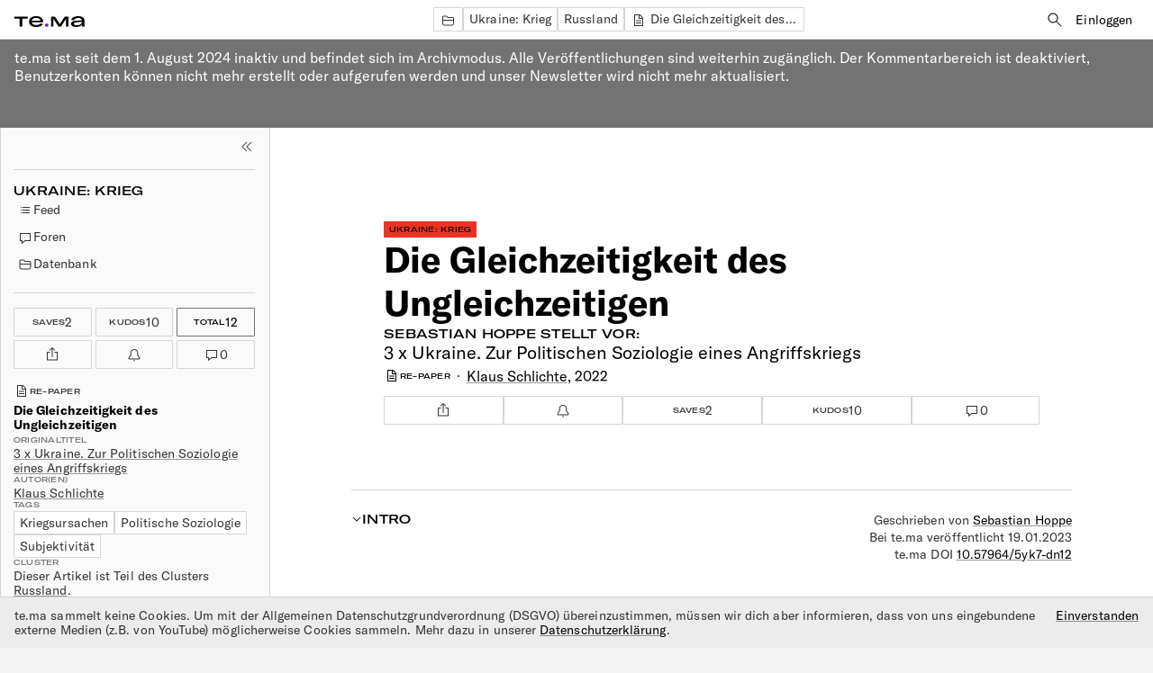

--- FILE ---
content_type: text/html; charset=utf-8
request_url: https://te.ma/art/v8bij4/schlichte-ukraine-politische-soziologie-angriffskrieg/
body_size: 27836
content:



<!doctype html>
<html lang="de" data-not-authenticated>
<head>
<meta charset="utf-8">
<meta http-equiv="Content-Type" content="text/html; charset=utf-8">
<meta name="viewport" content="width=device-width,initial-scale=1">
<title>Die Gleichzeitigkeit des Ungleichzeitigen - te.ma</title>
<link rel="icon" type="image/png" href="/favicon.png">
<link rel="stylesheet" type="text/css" href="/static/css/styles.4184ac27ae76.css">

<script>
  window.ENVIRONMENT = {"ZOOM_MEETING_SDK_KEY": ""};
</script>

<script type="application/json" id="tag-list-json">[{"slug": "algorithmen", "title": "Algorithmen"}, {"slug": "anthropozentrismus", "title": "Anthropozentrismus"}, {"slug": "arbeitsmarkt", "title": "Arbeitsmarkt"}, {"slug": "autoritarismus", "title": "Autoritarismus"}, {"slug": "barrierefreiheit", "title": "Barrierefreiheit"}, {"slug": "berufsausbildung", "title": "Berufsausbildung"}, {"slug": "besatzung", "title": "Besatzung"}, {"slug": "bias", "title": "Bias"}, {"slug": "bildungsbegriff", "title": "Bildungsbegriff"}, {"slug": "bildung-kanon", "title": "Bildungskanon"}, {"slug": "bildungsstandard", "title": "Bildungsstandard"}, {"slug": "bildungssystem", "title": "Bildungssystem"}, {"slug": "chancengleichheit", "title": "Chancengleichheit"}, {"slug": "collaboration", "title": "Collaboration"}, {"slug": "community-building", "title": "Community building"}, {"slug": "curriculum", "title": "Curriculum"}, {"slug": "daten", "title": "Daten"}, {"slug": "debattenkultur", "title": "Debattenkultur"}, {"slug": "dekolonialisierung", "title": "Dekolonialisierung"}, {"slug": "demokratie", "title": "Demokratie"}, {"slug": "deradikalisierung", "title": "Deradikalisierung"}, {"slug": "deutsche-sprache", "title": "Deutsche Sprache"}, {"slug": "didaktik", "title": "Didaktik"}, {"slug": "digitale-muendigkeit", "title": "Digitale M\u00fcndigkeit"}, {"slug": "digitale-narrative", "title": "Digitale Narrative"}, {"slug": "digitale-sicherheit", "title": "Digitale Sicherheit"}, {"slug": "digitalitaet", "title": "Digitalit\u00e4t"}, {"slug": "diplomatie", "title": "Diplomatie"}, {"slug": "education", "title": "Education"}, {"slug": "embargo", "title": "Embargo"}, {"slug": "engagement", "title": "Engagement"}, {"slug": "entwicklung", "title": "Entwicklung"}, {"slug": "erinnerung", "title": "Erinnerung"}, {"slug": "erinnerungskultur", "title": "Erinnerungskultur"}, {"slug": "ernaehrung", "title": "Ern\u00e4hrung"}, {"slug": "erziehungssystem", "title": "Erziehungssystem"}, {"slug": "eu", "title": "EU"}, {"slug": "faschismus", "title": "Faschismus"}, {"slug": "feministische-linguistik", "title": "Feministische Linguistik"}, {"slug": "finanzsektor", "title": "Finanzsektor"}, {"slug": "frieden", "title": "Frieden"}, {"slug": "gendern", "title": "Gendern"}, {"slug": "genderrollen", "title": "Genderrollen"}, {"slug": "genderstern", "title": "Genderstern"}, {"slug": "generisches-maskulinum", "title": "Generisches Maskulinum"}, {"slug": "genozid", "title": "Genozid"}, {"slug": "genus", "title": "Genus"}, {"slug": "geopolitik", "title": "Geopolitik"}, {"slug": "geschichte", "title": "Geschichte"}, {"slug": "geschlechterrollen", "title": "Geschlechterrollen"}, {"slug": "gesellschaftlicher-wandel", "title": "Gesellschaftlicher Wandel"}, {"slug": "gesundheitliche-auswirkungen", "title": "gesundheitliche Auswirkungen"}, {"slug": "gewalt", "title": "Gewalt"}, {"slug": "globaler_sueden", "title": "Globaler S\u00fcden"}, {"slug": "grammatik", "title": "Grammatik"}, {"slug": "grammatikschreibung", "title": "Grammatikschreibung"}, {"slug": "historische_grammatik", "title": "Historische Grammatik"}, {"slug": "holodomor", "title": "Holodomor"}, {"slug": "identitaet", "title": "Identit\u00e4t"}, {"slug": "ideologie", "title": "Ideologie"}, {"slug": "imperialismus", "title": "Imperialismus"}, {"slug": "imperium", "title": "Imperium"}, {"slug": "informatik", "title": "Informatik"}, {"slug": "infrastruktur", "title": "Infrastruktur"}, {"slug": "innovation", "title": "Innovation"}, {"slug": "institutionen", "title": "Institutionen"}, {"slug": "internet", "title": "Internet"}, {"slug": "kapitalismus", "title": "Kapitalismus"}, {"slug": "kipppunkte", "title": "Kipppunkte"}, {"slug": "ki-risiken", "title": "KI-Risiken"}, {"slug": "ki-theorie", "title": "KI-Theorie"}, {"slug": "klasse", "title": "Klasse"}, {"slug": "klimagerechtigkeit", "title": "Klimagerechtigkeit"}, {"slug": "klima-und-umweltveraenderungen", "title": "Klima- und Umweltver\u00e4nderungen"}, {"slug": "kolonialismus", "title": "Kolonialismus"}, {"slug": "kompetenzen", "title": "Kompetenzen"}, {"slug": "kompromiss", "title": "Kompromiss"}, {"slug": "konfliktmanagement", "title": "Konfliktmanagement"}, {"slug": "krieg", "title": "Krieg"}, {"slug": "kriegsursachen", "title": "Kriegsursachen"}, {"slug": "kriegsverbrechen", "title": "Kriegsverbrechen"}, {"slug": "kultur", "title": "Kultur"}, {"slug": "ki", "title": "K\u00fcnstliche Intelligenz"}, {"slug": "lehren-lernen", "title": "Lehren und Lernen"}, {"slug": "lehrperson", "title": "Lehrperson"}, {"slug": "lernort", "title": "Lernort"}, {"slug": "liberalismus", "title": "Liberalismus"}, {"slug": "medien", "title": "Medien"}, {"slug": "medienpolitik", "title": "Medienpolitik"}, {"slug": "messbarkeit-und-impact", "title": "Messbarkeit und Impact"}, {"slug": "meta-tema", "title": "me.ta te.ma"}, {"slug": "methodology", "title": "Methodology"}, {"slug": "minderheitensprachen", "title": "Minderheitensprachen"}, {"slug": "modell-vorhersagen", "title": "Modellvorhersagen"}, {"slug": "morphologie", "title": "Morphologie"}, {"slug": "nachhaltiges-leben-und-wirtschaften", "title": "Nachhaltiges Leben und Wirtschaften"}, {"slug": "nationalismus", "title": "Nationalismus"}, {"slug": "naturschutz", "title": "Naturschutz"}, {"slug": "neopronomina", "title": "Neopronomina"}, {"slug": "neutralitaet", "title": "Neutralit\u00e4t"}, {"slug": "nicht-binaer", "title": "Nicht-Bin\u00e4r"}, {"slug": "paedagogik", "title": "P\u00e4dagogik"}, {"slug": "philosophie", "title": "Philosophie"}, {"slug": "planetare-belastungsgrenzen", "title": "planetare Belastungsgrenzen"}, {"slug": "politik-und-emotionen", "title": "Politik und Emotionen"}, {"slug": "politik-und-regulierung", "title": "Politik und Regulierung"}, {"slug": "politische_soziologie", "title": "Politische Soziologie"}, {"slug": "postmigrantische-gesellschaft", "title": "Postmigrantische Gesellschaft"}, {"slug": "praeskriptivismus", "title": "Pr\u00e4skriptivismus"}, {"slug": "privatsphare-und-uberwachung", "title": "Privatsph\u00e4re und \u00dcberwachung"}, {"slug": "prognosen-und-erwartungen", "title": "Prognosen und Erwartungen"}, {"slug": "protest", "title": "Protest"}, {"slug": "psycholinguistik", "title": "Psycholinguistik"}, {"slug": "radikale-demokratie", "title": "Radikale Demokratie"}, {"slug": "radikalisierungsdynamiken", "title": "Radikalisierungsdynamiken"}, {"slug": "realismus", "title": "Realismus"}, {"slug": "rechtschreibung", "title": "Rechtschreibung"}, {"slug": "rechtsruck", "title": "Rechtsruck"}, {"slug": "rechtsstaat", "title": "Rechtsstaat"}, {"slug": "respekt", "title": "Respekt"}, {"slug": "ressourcenverbrauch", "title": "Ressourcenverbrauch"}, {"slug": "rohstoffe", "title": "Rohstoffe"}, {"slug": "ruestung", "title": "R\u00fcstung"}, {"slug": "sanktionen", "title": "Sanktionen"}, {"slug": "schuld", "title": "Schuld"}, {"slug": "schule", "title": "Schule"}, {"slug": "schulverwaltung", "title": "Schulverwaltung"}, {"slug": "semantik", "title": "Semantik"}, {"slug": "sicherheitsordnung", "title": "Sicherheitsordnung"}, {"slug": "soft-power", "title": "Soft Power"}, {"slug": "sowjetunion", "title": "Sowjetunion"}, {"slug": "soziale-gerechtigkeit-und-teilhabe", "title": "Soziale Gerechtigkeit und Teilhabe"}, {"slug": "soziale-medien", "title": "(Soziale) Medien"}, {"slug": "sozialoekologische-transformation", "title": "sozial\u00f6kologische Transformation"}, {"slug": "sprachaesthetik", "title": "Sprach\u00e4sthetik"}, {"slug": "sprache", "title": "Sprache"}, {"slug": "sprache-und-medien", "title": "Sprache und Medien"}, {"slug": "sprachgeschichte", "title": "Sprachgeschichte"}, {"slug": "sprachkritik", "title": "Sprachkritik"}, {"slug": "sprachkultur", "title": "Sprachkultur"}, {"slug": "sprachpolitik", "title": "Sprachpolitik"}, {"slug": "sprachsoziologie", "title": "Sprachsoziologie"}, {"slug": "sprachverarbeitung", "title": "Sprachverarbeitung"}, {"slug": "sprachvergleich", "title": "Sprachvergleich"}, {"slug": "sprachwandel", "title": "Sprachwandel"}, {"slug": "stalinismus", "title": "Stalinismus"}, {"slug": "stereotype", "title": "Stereotype"}, {"slug": "subjektivitaet", "title": "Subjektivit\u00e4t"}, {"slug": "taeter", "title": "T\u00e4ter"}, {"slug": "technikfolgen", "title": "Technikfolgen"}, {"slug": "technologie", "title": "Technologie"}, {"slug": "territorium", "title": "Territorium"}, {"slug": "toolkompetenz", "title": "Toolkompetenz"}, {"slug": "transparenz-und-erklarbarkeit", "title": "Transparenz und Erkl\u00e4rbarkeit"}, {"slug": "trauma", "title": "Trauma"}, {"slug": "ubersetzung", "title": "\u00dcbersetzung"}, {"slug": "umgangssprache", "title": "Umgangssprache"}, {"slug": "umwelt", "title": "Umwelt"}, {"slug": "umweltethik", "title": "Umweltethik"}, {"slug": "umweltpolitik", "title": "Umweltpolitik"}, {"slug": "verhandlung", "title": "Verhandlung"}, {"slug": "verlasslichkeit-und-vertrauen", "title": "Verl\u00e4sslichkeit und Vertrauen"}, {"slug": "verwaltung", "title": "Verwaltung"}, {"slug": "wirtschaft", "title": "Wirtschaft"}, {"slug": "wissenschaftskommunikation", "title": "Wissenschaftskommunikation"}, {"slug": "wissen", "title": "Wissensvermittlung"}]</script>
<script src="/static/js/index.ad9059031150.js" async type="module"></script>

<meta name="description" content="Die Analyse des russischen Angriffskriegs setzt eine historisch sensible politische Soziologie voraus, so Klaus Schlichte.">
<link rel="canonical" href="https://te.ma/art/v8bij4/schlichte-ukraine-politische-soziologie-angriffskrieg/">

<link rel="alternate" hreflang="de" href="https://te.ma/art/v8bij4/schlichte-ukraine-politische-soziologie-angriffskrieg/" />


<meta property="og:title" content="Die Gleichzeitigkeit des Ungleichzeitigen">

<meta property="og:description" content="Die Analyse des russischen Angriffskriegs setzt eine historisch sensible politische Soziologie voraus, so Klaus Schlichte.">

<meta property="og:image" content="/media/f42977e9-6b9e-452c-b594-8c950b1b5c26/3_x_Ukraine._Zur_Politischen_Soziologie_eines_Angriffskrieg.png">

<meta property="og:type" content="article">

<meta property="og:url" content="https://te.ma/art/v8bij4/schlichte-ukraine-politische-soziologie-angriffskrieg/">

<meta property="og:updated_time" content="2024-06-13T16:12:24.289562+00:00">

<meta property="article:published_time" content="2023-01-19T09:21:03+00:00">

<meta property="article:modified_time" content="2024-06-13T16:12:24.289562+00:00">

<meta property="article:author" content="https://te.ma/usr/sebastian_hoppe/">


<meta name="twitter:title" content="Die Gleichzeitigkeit des Ungleichzeitigen">

<meta name="twitter:description" content="Die Analyse des russischen Angriffskriegs setzt eine historisch sensible politische Soziologie voraus, so Klaus Schlichte.">

<meta name="twitter:image:src" content="/media/f42977e9-6b9e-452c-b594-8c950b1b5c26/3_x_Ukraine._Zur_Politischen_Soziologie_eines_Angriffskrieg.png">

<meta name="twitter:card" content="summary_large_image">

<meta name="twitter:site" content="@tema_think">

<meta name="twitter:creator" content="@tema_think">

<meta name="twitter:url" content="https://te.ma/art/v8bij4/schlichte-ukraine-politische-soziologie-angriffskrieg/">


<script type="application/ld+json">
  [{"@type": "Article", "@context": "https://schema.org", "@id": "https://te.ma/art/v8bij4/schlichte-ukraine-politische-soziologie-angriffskrieg/", "publisher": {"@type": "Organization", "@context": "https://schema.org", "@id": "https://te.ma#publisher", "name": "te.ma", "url": "https://te.ma/", "logo": {"@type": "ImageObject", "url": "https://te.ma/favicon.png", "width": 72, "height": 72}, "sameAs": ["https://www.linkedin.com/company/temamedia/", "https://www.instagram.com/tema.think/", "https://twitter.com/tema_think"]}, "isAccessibleForFree": true, "image": ["/media/f42977e9-6b9e-452c-b594-8c950b1b5c26/3_x_Ukraine._Zur_Politischen_Soziologie_eines_Angriffskrieg.png"], "author": [{"@type": "Person", "name": "Sebastian Hoppe"}], "datePublished": "2023-01-19T09:21:03+00:00", "headline": "Die Gleichzeitigkeit des Ungleichzeitigen", "dateModified": "2024-06-13T16:12:24.289562+00:00", "mainEntityOfPage": "https://te.ma/art/v8bij4/schlichte-ukraine-politische-soziologie-angriffskrieg/"}, {"@type": "WebPage", "@context": "https://schema.org", "@id": "https://te.ma/art/v8bij4/schlichte-ukraine-politische-soziologie-angriffskrieg/"}]
</script>



</head>
<body class="page--article">


<page-controller>
  
<header class="navbar navbar--item-view">
	<div class="navbar__left-nav row">
		<button class="js-sidebar-toggler js-sidebar-toggler--left">
			<svg width="18px" height="18px" fill="currentColor" aria-label="Linke Seitenleiste togglen">
				<use href="#icon-toggle" />
			</svg>
    </button>
		<a href="/">
			<svg class="logo" width="78" height="12" viewBox="0 0 78 12" fill="none" xmlns="http://www.w3.org/2000/svg" aria-label="te.ma Startseite">
				<path fill-rule="evenodd" clip-rule="evenodd" d="M19.2622 6.75813L31.8951 6.75813V6.04319C31.8951 2.27485 28.9583 0 24.0561 0C19.4349 0 16.2821 2.14084 16.2821 6.1102C16.2821 9.78938 19.3051 11.9967 24.2074 11.9967C27.7056 11.9967 30.1242 10.9262 31.5926 8.94213L29.1959 7.8064C28.2456 9.12214 26.5397 9.81322 24.2937 9.81322C21.2921 9.81322 19.4998 8.6758 19.2622 6.75813ZM24.0561 1.89609C26.7124 1.89609 28.7851 3.01024 28.8286 4.88418L19.2622 4.88418C19.4998 3.05567 21.335 1.89609 24.0561 1.89609ZM14.6412 2.74561V0.427031L0 0.427031L0 2.74561L5.82942 2.74561L5.82942 11.5759H8.85413V2.74561L14.6412 2.74561ZM51.6542 11.5759H48.9979L44.2469 4.32881C43.945 3.86089 43.664 3.39241 43.4264 2.70132H43.3621V11.5759H40.6838V0.427031L44.9382 0.427031L49.7106 7.67352L49.7361 7.71735L49.7361 7.7174C49.9851 8.14625 50.2106 8.53472 50.3585 8.94496H50.4234C50.5884 8.49964 50.7984 8.07348 51.0498 7.67352L55.8436 0.427031L60.1195 0.427031V11.5759H57.3147V2.70132H57.2284C56.9259 3.39241 56.6884 3.83704 56.3644 4.32881L51.6542 11.5759ZM64.093 6.11297C63.2939 6.67004 62.8616 7.54001 62.8616 8.56557C62.8616 10.7507 64.892 11.9994 68.2379 12C71.5645 12 73.7027 11.1079 74.7823 9.36909C74.7823 10.1493 74.8235 10.9517 74.9335 11.5764H78C77.8273 10.5281 77.7839 9.6587 77.7839 7.80804V4.86481C77.7839 1.67626 75.495 0.00333984 70.8089 0.00333984C66.4896 0.00333984 63.5964 1.67626 63.2076 4.19587L66.4682 4.19587C66.7707 2.79098 68.3039 2.03288 70.8089 2.03288C73.249 2.03288 74.7174 2.87956 74.7174 4.4179V4.66322L68.4766 5.0204C65.9716 5.176 64.892 5.5559 64.093 6.11297ZM74.7608 6.29128V6.73705C74.7608 8.78873 72.5148 10.0375 69.3405 10.0375C67.2024 10.0375 66.015 9.50197 66.015 8.43155C66.015 7.31683 66.7921 6.8262 69.3405 6.64789L74.7608 6.29128Z" fill="black" stroke="none"/>
				<ellipse cx="35.8526" cy="9.95455" rx="1.91579" ry="1.86364" fill="#9200CC" stroke="none"/>
			</svg>
		</a>
	</div>
	
	
<div class="navbar__tags desktop-only">
  
    <a href="/db/" class="tag type-sm">
      <svg width="19" height="18" fill="none" xmlns="http://www.w3.org/2000/svg">
        <use href="#icon-folder" />
      </svg>
    </a>
    <a href="/chn/ukraine-krieg/database/" class="tag type-sm">Ukraine: Krieg</a>
  
  
    <a href="/chn/ukraine-krieg/database/folder/2/" class="tag type-sm">Russland</a>
  
  
  
  
    <a href="/art/v8bij4/schlichte-ukraine-politische-soziologie-angriffskrieg/" class="tag type-sm"><svg width="18" height="18">
  
    <use href="#icon-repaper" fill="currentColor" />
  
</svg>
Die Gleichzeitigkeit des Ungleichzeitigen</a>
  
</div>


	<div class="navbar__right-nav type-sm desktop-only">
		<a href="/db/search/" class="button-secondary">
			<svg width="18" height="18" fill="currentColor" xmlns="http://www.w3.org/2000/svg">
				<use href="#icon-search" />
			</svg>
			<span class="visually-hidden">Suche</span>
		</a>
		
		
			
					<div class="row" style="gap: 0.5rem">
						<form method="get" action="/accounts/login/" data-action="submit:page-controller#requestLogin">
							<input type="hidden" name="next" value="/art/v8bij4/schlichte-ukraine-politische-soziologie-angriffskrieg/">
							<button class="button-secondary">Einloggen</button>
						</form>
						
					</div>
			
		

		
	</div>

	<div class="mobile-only navbar__mobile-menu-wrapper">
		
		<details class="details-with-dialog details-reset">
			<summary>
				<div class="navbar__burger mobile-only">
					<svg width="18px" height="18px" fill="currentColor">
						<use href="#icon-burger" />
					</svg>
				</div>
				<div class="row navbar__hide-burger mobile-only">
					<svg width="18px" height="18px" fill="currentColor">
						<use href="#icon-toggle" />
					</svg>
					<span class="type-mc">Verbergen</span>
				</div>
			</summary>
			<details-menu role="menu" class="navbar__mobile-menu type-sm column">

				

				
				
					<div class="column navbar__buttons-wrapper">
						<div>
							<a href="/accounts/login/?next=/art/v8bij4/schlichte-ukraine-politische-soziologie-angriffskrieg/" class="mobile-btn navbar__mobile-sign-in" role="menuitem">Konto erstellen/Einloggen</a>
						</div>
					</div>
					<div class="column navbar__buttons-wrapper">
						
							
								<a href="/accounts/login/?next=/pst/new/ukraine-krieg/" class="color-grey-dark type-sm mobile-btn" role="menuitem">
									<svg width="18" height="18">
										<use href="#icon-add" />
									</svg>
									<span>Neuer Post</span>
								</a>
							
						
						<a href="/db/" class="color-grey-dark type-sm mobile-btn" role="menuitem">
							<svg width="18" height="18">
								<use href="#icon-folder" />
							</svg>
							<span>te.ma Datenbank</span>
						</a>
						<a href="/accounts/login/?next=/db/me/" class="color-grey-dark type-sm mobile-btn" role="menuitem">
							<svg width="18" height="18">
								<use href="#icon-folder" />
							</svg>
							<span>Mein Bereich</span>
						</a>
					</div>
					<div class="column navbar__buttons-wrapper">
						
							<a href="/page/about/" class="type-sm mobile-btn color-grey-dark" role="menuitem">
								<span>Über te.ma</span>
							</a>
						
							<a href="/page/community-guidelines/" class="type-sm mobile-btn color-grey-dark" role="menuitem">
								<span>Community Guidelines</span>
							</a>
						
					</div>
					<div class="navbar__sign-out-wrapper">
						
						<div class="row wrap">
							
							<a href="/page/impressum-kontakt/" class="color-grey-dark" role="menuitem">Impressum und Kontakt</a>
							
							<a href="/page/datenschutz/" class="color-grey-dark" role="menuitem">Datenschutzerklärung</a>
							
							<a href="/page/agb/" class="color-grey-dark" role="menuitem">Allgemeine Geschäftsbedingungen</a>
							
						</div>
					</div>
				
			</details-menu>
		</details>
	</div>
</header>


  
  
  

  
<div class="archive-mode-banner">
  <p>te.ma ist seit dem 1. August 2024 inaktiv und befindet sich im Archivmodus. Alle Veröffentlichungen sind weiterhin zugänglich. Der Kommentarbereich ist deaktiviert, Benutzerkonten können nicht mehr erstellt oder aufgerufen werden und unser Newsletter wird nicht mehr aktualisiert.</p>
</div>

  
  <div class="has-sidebar">
    <div class="sidebar hide-scrollbar" id="sidebar">
  
<div class="sidebar__container">
  <div>
    <div class="sidebar__top-actions flex-between">
      <div></div>
      <button class="js-sidebar-toggler js-sidebar-toggler--left">
        <svg width="18px" height="18px" fill="currentColor" aria-label="Linke Seitenleiste togglen">
          <use href="#icon-toggle" />
        </svg>
      </button>
    </div>
    <hr />
    <div class="sidebar__block sidebar__channel-block">
      <h2 class="type-h4 sidebar__channel-name">Ukraine: Krieg</h2>
      <div>
          
          
            <a class="sidebar__active-tab type-sm" href="/chn/ukraine-krieg/" >
              <svg width="18" height="18" fill="currentColor">
                <use href="#icon-feed" />
              </svg>
              Feed
            </a>
          
          
            <a class="sidebar__active-tab type-sm" href="/chn/ukraine-krieg/forums/" >
              <svg width="18" height="18"  fill="currentColor">
                <use href="#icon-comments" />
              </svg>
              Foren
            </a>
          
          
            <a class="sidebar__active-tab type-sm" href="/chn/ukraine-krieg/database/" >
              <svg width="18" height="18">
                <use href="#icon-folder" />
              </svg>
              Datenbank
            </a>
          
        </div>
    </div>

    

    <hr />

    <div class="sidebar__actions sidebar__actions--post js-reactions-form">
      

  <form method="get" action="/accounts/login/" data-action="submit:page-controller#requestLogin">
    <input type="hidden" name="next" value="/art/v8bij4/schlichte-ukraine-politische-soziologie-angriffskrieg/">
    <info-tooltip>
      <button class="comment__save comment__save--static type-h6 width-full">
        Saves <span class="comment__save-count type-sm">2</span>
        <div data-target="info-tooltip.popup" class="infobox type-xs">Beitrag speichern</div>
      </button>
    </info-tooltip>
  </form>


      

  <form method="get" action="/accounts/login/" data-action="submit:page-controller#requestLogin">
    <input type="hidden" name="next" value="/art/v8bij4/schlichte-ukraine-politische-soziologie-angriffskrieg/">
    <info-tooltip>
      <button class="comment__save comment__save--static comment__save--kudos type-h6 width-full">
        Kudos <span class="comment__save-count type-sm">10</span>
        <div data-target="info-tooltip.popup" class="infobox type-xs">Erhaltene Kudos zeigen</div>
      </button>
    </info-tooltip>
  </form>


      <span class="comment__save comment__save--total type-h6">Total <span class="comment__save-count type-sm js-total-count">12</span></span>
      <div class="sidebar__action">
        
<share-button data-url="/art/v8bij4/schlichte-ukraine-politische-soziologie-angriffskrieg/">
  <info-tooltip>
    <button class="row icon-button-with-stroke" data-action="click:share-button#copyToClipboard click:page-controller#notify" data-message="Der Link wurde in die Zwischenablage kopiert.">
      <svg width="18" height="18" xmlns="http://www.w3.org/2000/svg" fill="currentColor">
        <use href="#icon-share" />
      </svg>
      <span data-target="info-tooltip.popup" class="infobox type-xs">Teilen</span>
    </button>
  </info-tooltip>
</share-button>


      </div>
      <div class="sidebar__action">
        

  <form method="get" action="/accounts/login/" data-action="submit:page-controller#requestLogin">
    <input type="hidden" name="next" value="/art/v8bij4/schlichte-ukraine-politische-soziologie-angriffskrieg/">
    <info-tooltip>
      <button class="icon-button-with-stroke">
      <svg width="18" height="18" fill="currentColor" xmlns="http://www.w3.org/2000/svg">
        <use href="#icon-bell" />
      </svg>
      <span data-target="info-tooltip.popup" class="infobox type-xs">Kommentare abonnieren</span>
      </button>
    </info-tooltip>
  </form>


      </div>
      
<info-tooltip>
  <a class="comments-count row icon-button-with-stroke" href="/art/v8bij4/schlichte-ukraine-politische-soziologie-angriffskrieg/#comments">
    <svg xmlns="http://www.w3.org/2000/svg" width="18" height="18" fill="currentColor">
      <use href="#icon-comments" />
    </svg>
    <div class="type-sm">0</div>
    <div data-target="info-tooltip.popup" class="infobox type-xs">Kommentar zeigen</div>
  </a>
</info-tooltip>

    </div>
    <div class="sidebar__block">
      
        
<div class="type-h6 row content-type no-hiphenation">
  
    <svg width="18" height="18">
  
    <use href="#icon-repaper" fill="currentColor" />
  
</svg>

  
  
    Re-Paper
  
</div>

        <div>
          
<div class="metadata type-sm column">
  <h4 class="type-sm no-hiphenation">Die Gleichzeitigkeit des Ungleichzeitigen</h4>
  
  <div class="metadata-item">
    <div class="type-h6">Originaltitel</div>
    <div><a href="#paper">3 x Ukraine. Zur Politischen Soziologie eines Angriffskriegs</a></div>
  </div>
  
  <div class="metadata-item">
    <div class="type-h6">Autor(en)</div>
    <div><a href='/aut/lv138l/klaus-schlichte/' >Klaus Schlichte</a></div>
  </div>
  
    <div class="metadata-item">
      <div class="type-h6">Tags</div>
      <div class="tag-list">
        
          <a class="tag" href="/db/search/?q=tag%3Akriegsursachen">Kriegsursachen</a>
        
          <a class="tag" href="/db/search/?q=tag%3Apolitische_soziologie">Politische Soziologie</a>
        
          <a class="tag" href="/db/search/?q=tag%3Asubjektivitaet">Subjektivität</a>
        
      </div>
    </div>
  
  
    <div class="metadata-item">
      <div class="type-h6">Cluster</div>
      <div>Dieser Artikel ist Teil des Clusters <a href="/chn/ukraine-krieg/database/folder/2/">Russland</a>.</div>
    </div>
  
</div>

        </div>
      
    </div>
    <div class="sidebar__block">
      
    </div>
    <div class="sidebar__block type-sm">
      
        <details class="details-reset sidebar__details">
          <summary class="flex-between">
            <div class="type-h6 sidebar__details-title">Artikeldetails</div>
            <svg width="12" height="12" fill="currentColor" xmlns="http://www.w3.org/2000/svg">
              <use href="#icon-chevron-down" />
            </svg>
          </summary>
          <div class="sidebar__content type-xs">
            
              
<div class="metadata type-sm column">
  
  <div class="metadata-item">
    <div class="type-h6">Veröffentlichungsdatum</div>
    <div>Mär 01, 2022</div>
  </div>
  
  
  <div class="metadata-item">
    <div class="type-h6">Quelle</div>
    <div>Leviathan</div>
  </div>
  
  
  <div class="metadata-item">
    <div class="type-h6">Band</div>
    <div>50</div>
  </div>
  
  
  <div class="metadata-item">
    <div class="type-h6">Nummer</div>
    <div>3</div>
  </div>
  
  
  <div class="metadata-item">
    <div class="type-h6">3 x Ukraine. Zur Politischen Soziologie eines Angriffskriegs</div>
    <a href="https://doi.org/10.5771/0340-0425-2022-3-413" target="_blank">https://doi.org/10.5771/0340-0425-2022-3-413</a>
  </div>
  
  
  
</div>

            

            
              <hr>
              <div class="metadata type-sm column">
                <div class="metadata-item">
                  <div class="type-h6">Intro verfasst von</div>
                  <div><a href='/usr/sebastian_hoppe/' >Sebastian Hoppe</a></div>
                </div>
                
                  <div class="metadata-item">
                    <div class="type-h6">te.ma DOI</div>
                    <div><a href="https://doi.org/10.57964/5yk7-dn12">10.57964/5yk7-dn12</a></div>
                  </div>
                
              </div>
              <hr>
              <div class="metadata type-sm column">
                <div class="metadata-item">
                  <div class="type-h6">Rechte</div>
                  <div class="license-badges-wrapper">
                    

<info-tooltip>
  <div class="license-badge type-h6">
    <svg width="18" height="18" xmlns="http://www.w3.org/2000/svg">
      <use href="#icon-license-open-access" />
    </svg>
    Offener Zugang
    <div data-target="info-tooltip.popup" class="infobox type-xs">Offener Zugang bedeutet, dass das Material öffentlich zugänglich ist.</div>
  </div>
</info-tooltip>


                    
                  </div>
                </div>
              </div>
            
          </div>
        </details>
      
      <details class="details-reset sidebar__details" open>
        <summary class="flex-between">
          <div class="type-h6 sidebar__details-title">Inhalte</div>
          <svg width="12" height="12" fill="currentColor" xmlns="http://www.w3.org/2000/svg">
            <use href="#icon-chevron-down" />
          </svg>
        </summary>
        <div class="sidebar__content type-xs">
          <div class="sidebar__nav">
            <ul>
              
                <li>
                  <anchor-link><a href="#introduction" class="nav-link">Intro</a></anchor-link>
                </li>
              
              
              
              
              <li>
                <anchor-link><a href="#footnotes" class="nav-link">Fußnoten</a></anchor-link>
              </li>
              
              
                <li>
                  <anchor-link><a href="#paper" class="nav-link">Re-Paper</a></anchor-link>
                </li>
              
              
              <li>
                <anchor-link><a href="#comments" class="nav-link">Diskussionen (0)</a></anchor-link>
              </li>
            </ul>
          </div>
        </div>
      </details>
    </div>
  </div>
  <div class="sidebar__bottom-links column">
  
  
  </div>
</div>

</div>
    <div class="wrap--article">
      
      
  
    
<style>
 .thumbnail-image{
   width: auto;
   height: auto;
   padding: 0;
   margin-top: auto;
   display: block !important;
 }
 .channel__body {
   padding: 0px;
 }
 .channel__cover img{
   height: auto;
 }
</style>
<div class="p--article">
  <div class="article">
    <div class="paper-header desktop-only">

      
      <div>
        <a
          href="/chn/ukraine-krieg/"
          class="channel-tag type-h6"
          style="--color-dark: rgb(32, 2, 2); --color-light: rgb(233, 51, 35)"
        >Ukraine: Krieg</a>
      </div>
      <h1 class="type-h1 paper__title no-hiphenation">Die Gleichzeitigkeit des Ungleichzeitigen</h1>
      <div>
        <div class="type-lg paper__eyebrow">
          <a href='/usr/sebastian_hoppe/' >Sebastian Hoppe</a> stellt vor:
        </div>
        <a href="#paper" class="paper__subheadline--wrapper">
            <h2 class="paper__subheadline paper__title no-hiphenation">3 x Ukraine. Zur Politischen Soziologie eines Angriffskriegs</h2>
        </a>
      </div>

      <div class="flex-between">
        <div class="row article__details">
          
<div class="type-h6 row content-type no-hiphenation">
  
    <svg width="18" height="18">
  
    <use href="#icon-repaper" fill="currentColor" />
  
</svg>

  
  
    Re-Paper
  
</div>

          <span class="bullet bullet--with-space"></span>
          <span><a href='/aut/lv138l/klaus-schlichte/' >Klaus Schlichte</a></span>,&nbsp;
          <span>2022</span>
        </div>
      </div>

      

      <div class="sidebar__actions">
        <div class="sidebar__action">
          
<share-button data-url="/art/v8bij4/schlichte-ukraine-politische-soziologie-angriffskrieg/">
  <info-tooltip>
    <button class="row icon-button-with-stroke" data-action="click:share-button#copyToClipboard click:page-controller#notify" data-message="Der Link wurde in die Zwischenablage kopiert.">
      <svg width="18" height="18" xmlns="http://www.w3.org/2000/svg" fill="currentColor">
        <use href="#icon-share" />
      </svg>
      <span data-target="info-tooltip.popup" class="infobox type-xs">Teilen</span>
    </button>
  </info-tooltip>
</share-button>


        </div>
        <div class="sidebar__action">
          

  <form method="get" action="/accounts/login/" data-action="submit:page-controller#requestLogin">
    <input type="hidden" name="next" value="/art/v8bij4/schlichte-ukraine-politische-soziologie-angriffskrieg/">
    <info-tooltip>
      <button class="icon-button-with-stroke">
      <svg width="18" height="18" fill="currentColor" xmlns="http://www.w3.org/2000/svg">
        <use href="#icon-bell" />
      </svg>
      <span data-target="info-tooltip.popup" class="infobox type-xs">Kommentare abonnieren</span>
      </button>
    </info-tooltip>
  </form>


        </div>
        

  <form method="get" action="/accounts/login/" data-action="submit:page-controller#requestLogin">
    <input type="hidden" name="next" value="/art/v8bij4/schlichte-ukraine-politische-soziologie-angriffskrieg/">
    <info-tooltip>
      <button class="comment__save comment__save--static type-h6 width-full">
        Saves <span class="comment__save-count type-sm">2</span>
        <div data-target="info-tooltip.popup" class="infobox type-xs">Beitrag speichern</div>
      </button>
    </info-tooltip>
  </form>


        

  <form method="get" action="/accounts/login/" data-action="submit:page-controller#requestLogin">
    <input type="hidden" name="next" value="/art/v8bij4/schlichte-ukraine-politische-soziologie-angriffskrieg/">
    <info-tooltip>
      <button class="comment__save comment__save--static comment__save--kudos type-h6 width-full">
        Kudos <span class="comment__save-count type-sm">10</span>
        <div data-target="info-tooltip.popup" class="infobox type-xs">Erhaltene Kudos zeigen</div>
      </button>
    </info-tooltip>
  </form>


        
<info-tooltip>
  <a class="comments-count row icon-button-with-stroke" href="/art/v8bij4/schlichte-ukraine-politische-soziologie-angriffskrieg/#comments">
    <svg xmlns="http://www.w3.org/2000/svg" width="18" height="18" fill="currentColor">
      <use href="#icon-comments" />
    </svg>
    <div class="type-sm">0</div>
    <div data-target="info-tooltip.popup" class="infobox type-xs">Kommentar zeigen</div>
  </a>
</info-tooltip>

      </div>
    </div>

    <div class="mobile-only column mobile-recontent-header">
      <div class="column mobile-recontent-header__top">
        <a href="/chn/ukraine-krieg/" class="mobile-back-link">
          <svg width="18" height="18" fill="currentColor" xmlns="http://www.w3.org/2000/svg">
            <use href="#icon-arrow-right" />
          </svg>
          <span class="type-mc">Zurück zum Kanal</span>
        </a>
      </div>
      <div class="column mobile-recontent-header__bottom">
        <div>
          
<div class="type-h6 row content-type no-hiphenation">
  
    <svg width="18" height="18">
  
    <use href="#icon-repaper" fill="currentColor" />
  
</svg>

  
  
    Re-Paper
  
</div>

          <h1 class="type-h1">Die Gleichzeitigkeit des Ungleichzeitigen</h1>
          
          <a href="#paper" class="paper__subheadline--wrapper">
            <h2 class="paper__subheadline paper__title no-hiphenation"><span style="padding-right: 0.1rem">&raquo;</span>3 x Ukraine. Zur Politischen Soziologie eines Angriffskriegs<span style="padding-left: 0.1rem">&laquo;</span></h2>
          </a>
          
        </div>
        
        <div class="metadata type-sm column">
          <div class="metadata-item">
            <div class="type-h6">Autor(en)</div>
            <div><a href='/aut/lv138l/klaus-schlichte/' >Klaus Schlichte</a></div>
          </div>
          <div class="metadata-item">
            <div class="type-h6">Intro verfasst von</div>
            <div><a href="/usr/sebastian_hoppe/">Sebastian Hoppe</a> </div>
          </div>
          <div class="metadata-item">
            <div class="type-h6">Bei te.ma veröffentlicht</div>
            <div>Jan 19, 2023</div>
          </div>
          
            <div class="metadata-item">
              <div class="type-h6">Cluster</div>
              <div>Dieser Artikel ist Teil des Clusters <a href="/chn/ukraine-krieg/database/folder/2/">Russland</a>.</div>
            </div>
          
          <div class="metadata-item">
            <a
              href="/chn/ukraine-krieg/"
              class="channel-tag type-h6"
              style="--color-dark: rgb(32, 2, 2); --color-light: rgb(233, 51, 35)"
            >Ukraine: Krieg</a>
          </div>
        </div>
        <div class="sidebar__actions">
          <div class="sidebar__action">
            
<share-button data-url="/art/v8bij4/schlichte-ukraine-politische-soziologie-angriffskrieg/">
  <info-tooltip>
    <button class="row icon-button-with-stroke" data-action="click:share-button#copyToClipboard click:page-controller#notify" data-message="Der Link wurde in die Zwischenablage kopiert.">
      <svg width="18" height="18" xmlns="http://www.w3.org/2000/svg" fill="currentColor">
        <use href="#icon-share" />
      </svg>
      <span data-target="info-tooltip.popup" class="infobox type-xs">Teilen</span>
    </button>
  </info-tooltip>
</share-button>


          </div>
          <div class="sidebar__action">
            

  <form method="get" action="/accounts/login/" data-action="submit:page-controller#requestLogin">
    <input type="hidden" name="next" value="/art/v8bij4/schlichte-ukraine-politische-soziologie-angriffskrieg/">
    <info-tooltip>
      <button class="icon-button-with-stroke">
      <svg width="18" height="18" fill="currentColor" xmlns="http://www.w3.org/2000/svg">
        <use href="#icon-bell" />
      </svg>
      <span data-target="info-tooltip.popup" class="infobox type-xs">Kommentare abonnieren</span>
      </button>
    </info-tooltip>
  </form>


          </div>
          

  <form method="get" action="/accounts/login/" data-action="submit:page-controller#requestLogin">
    <input type="hidden" name="next" value="/art/v8bij4/schlichte-ukraine-politische-soziologie-angriffskrieg/">
    <info-tooltip>
      <button class="comment__save comment__save--static type-h6 width-full">
        Saves <span class="comment__save-count type-sm">2</span>
        <div data-target="info-tooltip.popup" class="infobox type-xs">Beitrag speichern</div>
      </button>
    </info-tooltip>
  </form>


          

  <form method="get" action="/accounts/login/" data-action="submit:page-controller#requestLogin">
    <input type="hidden" name="next" value="/art/v8bij4/schlichte-ukraine-politische-soziologie-angriffskrieg/">
    <info-tooltip>
      <button class="comment__save comment__save--static comment__save--kudos type-h6 width-full">
        Kudos <span class="comment__save-count type-sm">10</span>
        <div data-target="info-tooltip.popup" class="infobox type-xs">Erhaltene Kudos zeigen</div>
      </button>
    </info-tooltip>
  </form>


          
<info-tooltip>
  <a class="comments-count row icon-button-with-stroke" href="/art/v8bij4/schlichte-ukraine-politische-soziologie-angriffskrieg/#comments">
    <svg xmlns="http://www.w3.org/2000/svg" width="18" height="18" fill="currentColor">
      <use href="#icon-comments" />
    </svg>
    <div class="type-sm">0</div>
    <div data-target="info-tooltip.popup" class="infobox type-xs">Kommentar zeigen</div>
  </a>
</info-tooltip>

        </div>
      </div>

      
    </div>
    <details class="article__section details-reset mobile-only" id="contents" open>
      <summary class="section-head">
        <p class="article__section-title type-h4">
          <svg width="12" height="12" fill="black" xmlns="http://www.w3.org/2000/svg">
            <use href="#icon-chevron-down" />
          </svg>
          Inhalte
        </p>
      </summary>
      <div class="article__section-body sidebar__nav">
        <ul>
          <li>
            <anchor-link><a href="#introduction" class="nav-link">Intro</a></anchor-link>
          </li>
          
          
          <li>
            <anchor-link><a href="#footnotes" class="nav-link">Fußnoten</a></anchor-link>
          </li>
          
          <li>
            <anchor-link><a href="#paper" class="nav-link">Re-Paper</a></anchor-link>
          </li>
          
          <li>
            <anchor-link><a href="#comments" class="nav-link">Diskussionen (0)</a></anchor-link>
          </li>
        </ul>
      </div>
    </details>

    <details class="article__section details-reset" id="introduction" open>
      <summary class="section-head">
        <p class="article__section-title type-h4">
          <svg width="12" height="12" fill="black" xmlns="http://www.w3.org/2000/svg">
            <use href="#icon-chevron-down" />
          </svg>
          Intro
        </p>
        <div class="article__section-subtitle desktop-only text-right type-sm" style="line-height: 1.4">
          <p>
            Geschrieben von
            
            <a href="/usr/sebastian_hoppe/">Sebastian Hoppe</a>
            
          </p>
          <p class="section--open">Bei te.ma veröffentlicht 19.01.2023</p>
          
          <p class="section--open">te.ma DOI <a href="https://doi.org/10.57964/5yk7-dn12">10.57964/5yk7-dn12</a></p>
          
        </div>
      </summary>
      <div class="article__section-body article__section-body--narrow"
           style="
                  --channel-color-light-rgb: 233, 51, 35;
                  --channel-color-dark-rgb: 32, 2, 2;
                  --channel-color-light: rgb(233, 51, 35);
                  --channel-color-medium: rgba(32, 2, 2, 0.25);
                  --channel-color-dark: rgb(32, 2, 2);
                  "
      >
        <p class="mobile-only type-sm">
          Geschrieben von
          
          <a href="/usr/sebastian_hoppe/">Sebastian Hoppe</a>
          <br>
          Bei te.ma veröffentlicht 19.01.2023<br>
          
          te.ma DOI <a href="https://doi.org/10.57964/5yk7-dn12">10.57964/5yk7-dn12</a>
          
        </p>        
        <div class="type-h3 article__intro"><p>Adäquate Beschreibungen – daran mangele es vielen Analysen des russischen Angriffskriegs gegen die Ukraine, kritisiert Klaus Schlichte. Großtheorien der Internationalen Beziehungen, allen voran der wiedererweckte Realismus oder der in Deutschland dominante Liberalismus, würden nicht weiterhelfen. Benötigt werde eine historisch sensible politische Soziologie, die es erlaube, zwischen strukturell ermöglichenden sowie kurzfristig dynamisierenden Kriegsursachen zu unterscheiden.</p>
</div>
        <div class="type-md article__body"><p>Klaus Schlichte interveniert in einer Debatte, in deren Mittelpunkt die Notwendigkeit einer Wiederbelebung realistischer Theorien der Internationalen Beziehungen (IB) steht.<popup-trigger body-element-id="fn1"><a href="#fn1" class="footnote-ref type-xs" id="fnref1">1</a></popup-trigger> Von einer solchen Notwendigkeit könne keine Rede sein, so der an der Universität Bremen lehrende Professor. Durch die Verabsolutierung des Machtbegriffes sei es dem Realismus unmöglich, Kriege als soziale und politische Phänomene zu beschreiben. Auch dem an deutschen Universitäten sehr beliebten <popup-trigger class="blurb" body-element-id="blurb-y8nydc">liberalen Paradigma</popup-trigger> entgleite die Beschreibung des Krieges. So helfe es wenig, die Außenpolitik von Autokratien zu pathologisieren, indem man letzteren eine inhärente Neigung zum Krieg unterstelle. Schließlich sei es die Moderne selbst, die Gewaltpotential in sich trage – und nicht ein spezifischer Regime-Typ.<popup-trigger body-element-id="fn2"><a href="#fn2" class="footnote-ref type-xs" id="fnref2">2</a></popup-trigger> <br>
<br>
Der im Artikel unterbreitete Vorschlag greift auf einen von der <popup-trigger class="blurb" body-element-id="blurb-7t82c8">Arbeitsgemeinschaft Kriegsursachenforschung (AKUF)</popup-trigger> an der Universität Hamburg entwickelten Ansatz zurück. Dieser arbeitet vor allem qualitativ, stark vergleichend und nimmt empirisch das globale Kriegsgeschehen nach 1945 in den Blick. Theoretisch gerahmt wird dieser Fokus durch den Begriff der <popup-trigger class="blurb" body-element-id="blurb-b76ocp">Weltgesellschaft</popup-trigger>, d.h. die Idee, dass die analysierten Konflikte in einen global vergesellschafteten Strukturzusammenhang eingebettet sind.<popup-trigger body-element-id="fn3"><a href="#fn3" class="footnote-ref type-xs" id="fnref3">3</a></popup-trigger> Kriege sind niemals nur Staaten-, sondern auch Gesellschaftsphänomene.<br>
<br>
Im Mittelpunkt einer Analyse des russischen Krieges gegen die Ukraine müsse die Rekonstruktion des erstmals von Max Weber so bezeichneten „subjektiv gemeinten Sinns” stehen.<popup-trigger body-element-id="fn4"><a href="#fn4" class="footnote-ref type-xs" id="fnref4">4</a></popup-trigger> Kriege würden eben nicht den vom Realismus oder Liberalismus behaupteten strukturellen Gesetzmäßigkeiten folgen. Vielmehr seien sie das Ergebnis von Entscheidungen, deren Rationalität sich unmittelbar nur den handelnden Subjekten selbst voll erschließt. Von herausragender Bedeutung für die Rekonstruktion dieser Subjektivitäten sei quellenbasierte Forschung, die Sprach- und Ortskenntnisse voraussetze.<br>
<br>
Schlichte liefert in seinem Essay keine detaillierte empirische Analyse des Krieges, sondern beschränkt sich auf den Entwurf eines politisch-soziologischen Rahmens. Eine differenzierte Beschäftigung mit den Kriegsursachen müsse zunächst zwischen strukturell ermöglichenden und kurzfristig dynamisierenden Faktoren unterscheiden.<popup-trigger body-element-id="fn5"><a href="#fn5" class="footnote-ref type-xs" id="fnref5">5</a></popup-trigger> Schlichte sieht für die russische Invasion in die Ukraine vier ursächliche Bedingungskomplexe:</p>
<ul><li><p><em>die Gleichzeitigkeit des Ungleichzeitigen</em>: Politische und gesellschaftliche Dynamiken in der Ukraine, Russland und auch in westlichen Gesellschaften folgen unterschiedlichen Zeitlichkeiten. Schlichte bemüht hier einen Satz Ernst Blochs: „Nicht alle sind im selben Jetzt da”.</p>
</li>
<li><p><em>der postimperiale Habitus</em>: Bereits seit dem Zarenreich sind Gewalt, multiple Grenzverschiebungen sowie Phasen der De- und Re-Imperialisierung Teil der russischen Geschichte. Entsprechende Bewertungen haben sich tief in das Denken der russischen Elite und der Gesellschaft eingeschrieben – nicht zuletzt aufgrund eines Mangels an anderen Vorstellungen von Gesellschaft, die sich aufgrund einer dreißigjährigen sozioökonomischen Krise nach dem Zerfall der Sowjetunion nie entwickeln konnten.</p>
</li>
<li><p><em>die asymmetrische Figuration der innen- und außenpolitischen Beziehungen der Kriegsparteien</em>: Zur Vorgeschichte des Krieges gehören auch aufeinander bezogene Wahrnehmungsmuster von globalen Hierarchieverhältnissen. Bestehen diese mit den dazugehörigen Konflikten über einen langen Zeitraum, so wirken sie identitätsstiftend und schreiben sich tief in die politische Kultur ein. Dies betrifft etwa das <a href="https://te.ma/art/mf2b7t/softpower-ukraine-russland-beziehungen/">Bestreben Russlands, von den USA als Großmacht anerkannt zu werden</a>. </p>
</li>
<li><p><em>die strukturierte Zeit des Konflikthandelns selbst</em>: Seit dem Untergang der Sowjetunion können im Verhältnis zwischen Russland und dem Westen unterschiedliche Konfliktphasen beobachtet werden. Ihre Linien verliefen „zeitlich punktuiert”<popup-trigger body-element-id="fn6"><a href="#fn6" class="footnote-ref type-xs" id="fnref6">6</a></popup-trigger> und haben sich, vermittelt durch kontingente Ereignisse und getrieben von intendierten und nicht-intendierten Konsequenzen,<popup-trigger body-element-id="fn7"><a href="#fn7" class="footnote-ref type-xs" id="fnref7">7</a></popup-trigger> teils verselbstständigt.</p>
</li>
</ul>
<p><br>
Die politische Soziologie Schlichtes teilt mit <a href="https://te.ma/art/0lw2dg/sasse-krieg-gegen-die-ukraine/">jüngeren Veröffentlichungen</a> das Anliegen, die IB-theoretischen Grundsatzdebatten um die Kriegsursachen zu überwinden, die Russlands Invasion wiederbelebt hat.<popup-trigger body-element-id="fn8"><a href="#fn8" class="footnote-ref type-xs" id="fnref8">8</a></popup-trigger> Ziel dieser Interventionen ist es, die unterschiedlichen zeitlichen und räumlichen Konfliktebenen detailliert herauszuarbeiten sowie den „subjektiven Sinn” des Aggressorstaats ernstzunehmen. Somit öffnet sich der Blick auf die historische Ursachenkette, die schließlich im Krieg mündete. Solche komplexen Erklärungen des Krieges zeigen die Grenzen der eindimensionalen Schlussfolgerungen, die realistische oder liberale Großtheorien der IB anzubieten haben.</p>
</div>
      </div>
    </details>

    


<details class="article__footnotes article__section details-reset" id="footnotes">
  <summary class="section-head">
    <div class="article__section-title type-h4">
      <svg width="12" height="12" fill="black" xmlns="http://www.w3.org/2000/svg">
        <use href="#icon-chevron-down" />
      </svg>
      Fußnoten
    </div>
    <div class="article__section-subtitle type-sm">8</div>
  </summary>
  <div class="article__section-body article__footnotes-wrapper">
  
  <div class="footnote type-sm" id="fn1">
    <div class="footnote__index"><a href="#fnref1">1.</a></div>
      <div>
        <p>Roland Czada: <em>Realismus im Aufwind? Außen- und Sicherheitspolitik in der »Zeitenwende«</em>. In: <em>Leviathan</em>. Band 50, Nr. 2, 2022, S. 216–238. <a href="http://dx.doi.org/10.5771/0340-0425-2022-2-216" target="_blank" rel="nofollow noreferrer">http://dx.doi.org/10.5771/0340-0425-2022-2-216</a></p>

      </div>
  </div>
  
  <div class="footnote type-sm" id="fn2">
    <div class="footnote__index"><a href="#fnref2">2.</a></div>
      <div>
        <p>Zygmunt Bauman: <em>Dialektik der Ordnung. Die Moderne und der Holocaust</em>. Europ. Verl.-Anst, Hamburg 1992, ISBN 3434500154</p>

      </div>
  </div>
  
  <div class="footnote type-sm" id="fn3">
    <div class="footnote__index"><a href="#fnref3">3.</a></div>
      <div>
        <p>Rudolf Stichweh: <em>Weltgesellschaft</em>. In: <em>Bonner Enzyklopädie der Globalität</em>. Springer VS, Wiesbaden 2017, S. 549–560. <a href="https://link.springer.com/chapter/10.1007/978-3-658-13819-6_45" target="_blank" rel="nofollow noreferrer">https://link.springer.com/chapter/10.1007/978-3-658-13819-6_45</a></p>

      </div>
  </div>
  
  <div class="footnote type-sm" id="fn4">
    <div class="footnote__index"><a href="#fnref4">4.</a></div>
      <div>
        <p>Max Weber: <em>Wirtschaft und Gesellschaft. Grundriss der verstehenden Soziologie</em>. Zweitausendeins, Frankfurt am Main 2005, ISBN 978-3-86150-730-7</p>

      </div>
  </div>
  
  <div class="footnote type-sm" id="fn5">
    <div class="footnote__index"><a href="#fnref5">5.</a></div>
      <div>
        <p>Hillel David Soifer: <em>The Causal Logic of Critical Junctures</em>. In: <em>Comparative Political Studies</em>. Band 45, Nr. 12, 2012, S. 1572–1597. <a href="https://doi.org/10.1177/0010414012463902" target="_blank" rel="nofollow noreferrer">https://doi.org/10.1177/0010414012463902</a></p>

      </div>
  </div>
  
  <div class="footnote type-sm" id="fn6">
    <div class="footnote__index"><a href="#fnref6">6.</a></div>
      <div>
        <p>William H. Sewell Jr. (Hrsg.): <em>Logics of History. Social Theory and Social Transformation</em>. University of Chicago Press, Chicago 2005, ISBN 9780226749181</p>

      </div>
  </div>
  
  <div class="footnote type-sm" id="fn7">
    <div class="footnote__index"><a href="#fnref7">7.</a></div>
      <div>
        <p>William Hill: <em>No Place for Russia. European Security Institutions Since 1989</em>. Columbia University Press, New York, 2018, ISBN 9780231801423</p>

      </div>
  </div>
  
  <div class="footnote type-sm" id="fn8">
    <div class="footnote__index"><a href="#fnref8">8.</a></div>
      <div>
        <p>Gwendolyn Sasse: <em>Der Krieg gegen die Ukraine. Hintergründe, Ereignisse, Folgen</em>. C.H. Beck, München 2022, ISBN 9783406793059</p>

      </div>
  </div>
  
  </div>
</details>




    <details class="paper article__section details-reset" id="paper" open>
      <summary class="section-head">
        <div class="article__section-title type-h4">
          <svg width="12" height="12" fill="black" xmlns="http://www.w3.org/2000/svg">
            <use href="#icon-chevron-down" />
          </svg>
          Re-Paper
        </div>
      </summary>
      <div class="article__section-body">
        <div class="paper__details-wrapper">
          <div class="paper__details column">
            
<div class="metadata type-sm column">
  <h4 class="type-sm no-hiphenation">Die Gleichzeitigkeit des Ungleichzeitigen</h4>
  
  <div class="metadata-item">
    <div class="type-h6">Originaltitel</div>
    <div><a href="#paper">3 x Ukraine. Zur Politischen Soziologie eines Angriffskriegs</a></div>
  </div>
  
  <div class="metadata-item">
    <div class="type-h6">Autor(en)</div>
    <div><a href='/aut/lv138l/klaus-schlichte/' >Klaus Schlichte</a></div>
  </div>
  
    <div class="metadata-item">
      <div class="type-h6">Tags</div>
      <div class="tag-list">
        
          <a class="tag" href="/db/search/?q=tag%3Akriegsursachen">Kriegsursachen</a>
        
          <a class="tag" href="/db/search/?q=tag%3Apolitische_soziologie">Politische Soziologie</a>
        
          <a class="tag" href="/db/search/?q=tag%3Asubjektivitaet">Subjektivität</a>
        
      </div>
    </div>
  
  
    <div class="metadata-item">
      <div class="type-h6">Cluster</div>
      <div>Dieser Artikel ist Teil des Clusters <a href="/chn/ukraine-krieg/database/folder/2/">Russland</a>.</div>
    </div>
  
</div>

            <hr />
            
            
<div class="metadata type-sm column">
  
  <div class="metadata-item">
    <div class="type-h6">Veröffentlichungsdatum</div>
    <div>Mär 01, 2022</div>
  </div>
  
  
  <div class="metadata-item">
    <div class="type-h6">Quelle</div>
    <div>Leviathan</div>
  </div>
  
  
  <div class="metadata-item">
    <div class="type-h6">Band</div>
    <div>50</div>
  </div>
  
  
  <div class="metadata-item">
    <div class="type-h6">Nummer</div>
    <div>3</div>
  </div>
  
  
  <div class="metadata-item">
    <div class="type-h6">3 x Ukraine. Zur Politischen Soziologie eines Angriffskriegs</div>
    <a href="https://doi.org/10.5771/0340-0425-2022-3-413" target="_blank">https://doi.org/10.5771/0340-0425-2022-3-413</a>
  </div>
  
  
  
</div>

            
          </div>
          <div class="paper__right-col column">
            
<style>
    .channel:hover .channel__head {
        background: #333;
        color: var(--channel-color-light);
    }
    .channel__cover {
        position: relative;
        aspect-ratio: 46/35;
        margin: 0;
    }
</style>

    <div class="channel" style="
    --channel-color-dark: grey;
  ">
     <div class="channel__body">
    <a class="paper__preview text-decoration" href=" https://www.researchgate.net/publication/366596754_Schlichte2022UkrainePolSozAngriffskriegPreprint " target="_blank" rel="noopener noreferrer">
     <div class="channel__head type-lg flex-between items-center">
        <div>&nbsp;</div>
        <svg xmlns="http://www.w3.org/2000/svg" width="18" height="18" fill="currentColor">
          <use href="#icon-external-link"></use>
        </svg>
      </div>

        <div class="channel__cover">
            
                <img id="accessed-image" class="cover_image" src="/media/cache/70/05/700553425205797ef1ea47b0458ce9e5.jpg">
            
     </div>
    </a>
    </div>
    </div>



<div class="license-badges-wrapper">
    

<info-tooltip>
  <div class="license-badge type-h6">
    <svg width="18" height="18" xmlns="http://www.w3.org/2000/svg">
      <use href="#icon-license-open-access" />
    </svg>
    Offener Zugang
    <div data-target="info-tooltip.popup" class="infobox type-xs">Offener Zugang bedeutet, dass das Material öffentlich zugänglich ist.</div>
  </div>
</info-tooltip>


    
</div>

<script>
    const img = document.getElementsByClassName('cover_image');
    const image_height = img.naturalHeight;
    const image_width = img.naturalWidth;
    if (image_height<image_width){
        img.classList.add("cropped_img")
    }
</script>

          </div>
        </div>
      </div>
    </details>

    
    
    

    

<details class="article__section details-reset related-entries" open>
  <summary class="section-head">
    <div class="article__section-title type-h4">
      <svg style="margin-right: 0.25rem" width="12" height="12" fill="black" xmlns="http://www.w3.org/2000/svg">
        <use href="#icon-chevron-down" />
      </svg>
      Verwandte Artikel
  </summary>
  <div class="related-entries-wrap">
    
    

<div class="feed-item feed-item--article">
  <div class="feed-item__header flex-between">
    <div class="feed-item__date type-h6">Okt 16, 2022</div>
    <div class="feed-item__infos row">
      

  <form method="get" action="/accounts/login/" data-action="submit:page-controller#requestLogin">
    <input type="hidden" name="next" value="/art/v8bij4/schlichte-ukraine-politische-soziologie-angriffskrieg/">
    <info-tooltip>
      <button class="comment__save comment__save--static type-h6 width-full">
        Saves <span class="comment__save-count type-sm">1</span>
        <div data-target="info-tooltip.popup" class="infobox type-xs">Beitrag speichern</div>
      </button>
    </info-tooltip>
  </form>


      
<info-tooltip>
  <a class="comments-count row color-grey" href="/art/0j484o/zinecker-pazifismus-keine-waffen-gegenargumente/#comments">
    <svg xmlns="http://www.w3.org/2000/svg" width="18" height="18" fill="currentColor">
      <use href="#icon-comments" />
    </svg>
    <div class="type-sm">2</div>
    <div data-target="info-tooltip.popup" class="infobox type-xs">Kommentar zeigen</div>
  </a>
</info-tooltip>

    </div>
  </div>

  <a class="no-text-decoration" href="/art/0j484o/zinecker-pazifismus-keine-waffen-gegenargumente/">
    
    <h3 class="feed-item__title line-clamp-1 type-h5 row">
      
        <svg width="18" height="18">
  
    <use href="#icon-reweb" fill="currentColor" />
  
</svg>

      
      In diesem Krieg hilft kein Pazifismus
    </h3>
    
  </a>
  <a href="/art/0j484o/zinecker-pazifismus-keine-waffen-gegenargumente/">
    <div class="feed-item__body line-clamp-4 type-md">Ist Pazifismus eine angemessene Haltung zum Krieg Russlands gegen die Ukraine? Heidrun Zinecker, eine langjährige Stimme der deutschen Friedens- und Konfliktforschung, unterzieht die Position deutscher Pazifist*innen einer grundlegenden Prüfung. Deren Argumente, so ihr Fazit, sind unter den neuen sicherheitspolitischen Bedingungen in Europa und der politökonomischen Realität in Russland nicht haltbar.</div>
  </a>
  
  <div class="feed-item__footer flex-between">
    <span class="row feed-item__footer-left">
      
<div class="type-h6 row content-type no-hiphenation">
  
  
    Re-Web
  
</div>

      
      <span class="bullet"></span>
      <span class="type-sm"><a href='/aut/0pnm3k/heidrun-zinecker/' >Heidrun Zinecker</a>, 2022</span>
      
    </span>
    
    <span class="feed-item__curated-by type-sm desktop-only">Kuratiert von <a href='/usr/sebastian_hoppe/' >Sebastian Hoppe</a></span>
    
    
    <span class="row feed-item__channel">
      <a
        href="/chn/ukraine-krieg/"
        class="channel-tag channel-tag--mobile-dot type-h6"
        style="--color-dark: rgb(32, 2, 2); --color-light: rgb(233, 51, 35)"
      >Ukraine: Krieg</a>
    </span>
    
  </div>
</div>


    
    

<div class="feed-item feed-item--article">
  <div class="feed-item__header flex-between">
    <div class="feed-item__date type-h6">Dez 19, 2022</div>
    <div class="feed-item__infos row">
      

  <form method="get" action="/accounts/login/" data-action="submit:page-controller#requestLogin">
    <input type="hidden" name="next" value="/art/v8bij4/schlichte-ukraine-politische-soziologie-angriffskrieg/">
    <info-tooltip>
      <button class="comment__save comment__save--static type-h6 width-full">
        Saves <span class="comment__save-count type-sm">1</span>
        <div data-target="info-tooltip.popup" class="infobox type-xs">Beitrag speichern</div>
      </button>
    </info-tooltip>
  </form>


      
<info-tooltip>
  <a class="comments-count row color-grey" href="/art/0lw2dg/sasse-krieg-gegen-die-ukraine/#comments">
    <svg xmlns="http://www.w3.org/2000/svg" width="18" height="18" fill="currentColor">
      <use href="#icon-comments" />
    </svg>
    <div class="type-sm">0</div>
    <div data-target="info-tooltip.popup" class="infobox type-xs">Kommentar zeigen</div>
  </a>
</info-tooltip>

    </div>
  </div>

  <a class="no-text-decoration" href="/art/0lw2dg/sasse-krieg-gegen-die-ukraine/">
    
    <h3 class="feed-item__title line-clamp-1 type-h5 row">
      
        <svg width="18" height="18">
  
    <use href="#icon-rebook" fill="currentColor" />
  
</svg>

      
      Die vielen Schichten des Krieges
    </h3>
    
  </a>
  <a href="/art/0lw2dg/sasse-krieg-gegen-die-ukraine/">
    <div class="feed-item__body line-clamp-4 type-md">Jenseits paradigmatischer Grabenkämpfe zwischen Realisten und Liberalen beginnt sich die Kriegsursachenforschung differenziert mit Russlands Invasion der Ukraine seit Februar 2022 auseinanderzusetzen. Gwendolyn Sasse stellt den russischen Angriff in den Kontext eines Krieges, der bereits im Jahr 2014 begann. Eindimensionale Erklärungen seien jedoch wenig hilfreich. Vielmehr müssen innerstaatliche, regionale und internationale Faktoren zusammengedacht werden.</div>
  </a>
  
  <div class="feed-item__footer flex-between">
    <span class="row feed-item__footer-left">
      
<div class="type-h6 row content-type no-hiphenation">
  
  
    Re-Book
  
</div>

      
      <span class="bullet"></span>
      <span class="type-sm"><a href='/aut/wfhzqa/gwendolyn-sasse/' >Gwendolyn Sasse</a>, 2022</span>
      
    </span>
    
    <span class="feed-item__curated-by type-sm desktop-only">Kuratiert von <a href='/usr/sebastian_hoppe/' >Sebastian Hoppe</a></span>
    
    
    <span class="row feed-item__channel">
      <a
        href="/chn/ukraine-krieg/"
        class="channel-tag channel-tag--mobile-dot type-h6"
        style="--color-dark: rgb(32, 2, 2); --color-light: rgb(233, 51, 35)"
      >Ukraine: Krieg</a>
    </span>
    
  </div>
</div>


    
  </div>

</details>

  </div>
</div>

  



  <div class="blurb-container" data-popup-trigger=".footer">
    
      <div id="blurb-y8nydc">
        <div><p>Liberalismus bedeutet in der Disziplin der Internationalen Beziehungen (IB): Verrechtlichung der Beziehungen zwischen Staaten durch Völkerrecht, Überwachung und Regulierung durch internationale Organisationen, freiwillige Kooperation der Staaten in einer Staatengemeinschaft, Demokratie oder Demokratisierung, Umsetzung der Menschenrechte. Liberale Politik hat eine direkte ethische Stoßrichtung und steht in der Tradition von Woodrow Wilsons 14-Punkte-Plan nach dem Ersten Weltkrieg.</p>
</div>
      </div>
    
      <div id="blurb-7t82c8">
        <div><p>Die Arbeitsgemeinschaft Kriegsursachenforschung (AKUF) hat sich der Erfassung und Typologisierung aller aktuellen Kriege und bewaffneten Konflikte verschrieben. Hierzu ermittelt und analysiert sie einerseits statistische Trends zum Kriegsgeschehen. Andererseits trägt sie zur Theoriebildung in der Kriegsursachenforschung bei. Die von der AKUF erhobenen Daten und Theorien stellen im deutschen Sprachraum die meistverwendete empirische Grundlage einschlägiger Publikationen dar.</p>
</div>
      </div>
    
      <div id="blurb-b76ocp">
        <div><p>Hinter dem Konzept der Weltgesellschaft steht die Vorstellung, dass es einen global zusammenhängenden Kommunikations- und Handlungsraum gibt. Wann genau sich dieser Raum herausgebildet hat, ist in der Forschung umstritten. Naheliegend ist, den Übergang etwa an der Schwelle vom 14. zum 15. Jahrhundert zu verorten. Davor gab es verschiedene Gesellschaften, die aber unabhängig voneinander lebten. Vor allem bedingt durch die Expansion großer Kolonialreiche bildete sich hingegen seit Ende des 14. Jahrhunderts ein globaler Vergesellschaftungszusammenhang heraus.</p>
</div>
      </div>
    
  </div>
  
  
    
<comment-thread
  class="comment-thread container"
  id="comments"
  data-short-id="v8bij4"
>
  <div class="section-head">
    <div class="article__section-title type-h4">Diskussionen</div>
    <div class="article__section-subtitle type-sm">
      0 Kommentare
    </div>
  </div>

  <div class="comment-indicator-container" data-target="comment-thread.indicator">
    <div class="comment-floating-indicator-container">
      <div class="comment-floating-indicator">
        <svg width="18" height="18">
          <use href="#icon-comment-indicator" />
        </svg>
        <div class="text-sm">
          <smooth-link>
            <a href="#comment-thread-indicator">Es gibt neue Kommentare!</a>
          </smooth-link>
        </div>
      </div>
    </div>
    <div class="comment-indicator" id="comment-thread-indicator" data-target="comment-thread.indicator">
      <svg width="18" height="18">
        <use href="#icon-comment-indicator" />
      </svg>
      <div class="text-sm">
        Es gibt neue Kommentare! <button data-action="click:comment-thread#reload">Neu laden?</button>
      </div>
    </div>
  </div>

  <template data-target="comment-thread.template">
    <comment-form class="comment-form" data-action="createdComment:comment-controller#appendComment">
      <form method="post" action="/cmt/" data-target="comment-form.form" data-action="formdata:comment-form#serialize submit:comment-form#submit"><div style="opacity: 0; position: absolute; top: 0; left: 0; height: 0; width: 0; z-index: -1;">
    <label>leave this field blank to prove your humanity
        <input type="text" name="address3" value="" autocomplete="off" />
    </label>
</div>

        <input type="hidden" name="csrfmiddlewaretoken" value="2anb7UJjqmKKRdamcfS8A125jvc2k8E5qEB99VfvPEzgrMf54tDdJGL4ZZRpKdtg">
        <input type="hidden" name="next" value="/art/v8bij4/schlichte-ukraine-politische-soziologie-angriffskrieg/">
        <input type="hidden" name="parent" value="v8bij4">
        <comment-editor class="comment-editor type-md" data-target="comment-form.editor">
          <div class="comment-editor__wrapper" data-target="comment-editor.wrapper" data-action="keyup:page-controller#requestLogin"></div>
          <div class="comment-editor__placeholder" data-target="comment-editor.placeholder">
            <h3 class="type-h5">Neuer Kommentar</h3>
            <p>
              Der Ort für deinen Diskussionsbeitrag. Du kannst taggen, linken und Text formatieren. Bitte beachte unsere Community Guidelines.
            </p>
          </div>
        </comment-editor>
        <div class="comment-form__actions">
          <button type="button" class="comment-form__cancel-btn plain-text-button type-sm" data-action="click:comment-controller#cancelReply">Abbrechen</button>
          <button type="submit" value="Submit" class="button button-primary comment-form__submit-btn type-h6">Absenden</button>
        </div>
      </form>
    </comment-form>
  </template>

  <div class="comments-archive-mode-disclaimer type-h6">Te.ma befindet sich im Archiv-Modus und daher ist die Kommentarfunktion deaktiviert.</div>

  

  <div class="comment-thread__actions flex-between">
    <toggler-container>
      <button class="button plain-text-button type-sm" data-target="toggler-container.onElement" data-action="click:toggler-container#toggle click:comment-thread#expandComments">
        <svg width="12" height="12" fill="none" xmlns="http://www.w3.org/2000/svg">
          <use href="#icon-chevron-right" fill="currentColor" />
        </svg>
        <span>Alles einblenden</span>
      </button>
      <button class="button plain-text-button type-sm" data-target="toggler-container.offElement" data-action="click:toggler-container#toggle click:comment-thread#collapseComments">
        <svg width="12" height="12" fill="none" xmlns="http://www.w3.org/2000/svg">
          <use href="#icon-chevron-down" fill="currentColor" />
        </svg>
        <span>Alles ausblenden</span>
      </button>
    </toggler-container>
    
    <div class="type-sm row">
      <div class="sort-select-wrapper">
        <label>
          <span class="visually-hidden">Sortieren nach</span>
          <select class="sort-select type-sm" data-action="change:comment-thread#changeSortOrder">
            <option value="oldest">Älteste</option>
            <option value="newest">Neuste</option>
            <option value="replies">Kommentare</option>
            <option value="saves">Saves</option>
            <option value="kudos">Kudos</option>
            <option value="total">Total</option>
          </select>
        </label>
        <svg class="sort-select-arrow" width="18" height="18">
          <use href="#icon-sort" />
        </svg>
      </div>
    </div>
  </div>

  <comment-list class="comment-list" data-target="comment-thread.comments">      
    
      <p class="empty-placeholder type-h6" data-target="comment-thread.emptyPlaceholder">Noch keine Kommentare</p>
    
  </comment-list>
</comment-thread>

  

  
  

      
      
<footer class="footer column">
  <div class="footer__top">
    <div class="footer__details">
      <a href="/">
        <svg class="logo" width="78" height="12" viewBox="0 0 78 12" fill="none" xmlns="http://www.w3.org/2000/svg" aria-label="te.ma Startseite">
          <path fill-rule="evenodd" clip-rule="evenodd" d="M19.2622 6.75813L31.8951 6.75813V6.04319C31.8951 2.27485 28.9583 0 24.0561 0C19.4349 0 16.2821 2.14084 16.2821 6.1102C16.2821 9.78938 19.3051 11.9967 24.2074 11.9967C27.7056 11.9967 30.1242 10.9262 31.5926 8.94213L29.1959 7.8064C28.2456 9.12214 26.5397 9.81322 24.2937 9.81322C21.2921 9.81322 19.4998 8.6758 19.2622 6.75813ZM24.0561 1.89609C26.7124 1.89609 28.7851 3.01024 28.8286 4.88418L19.2622 4.88418C19.4998 3.05567 21.335 1.89609 24.0561 1.89609ZM14.6412 2.74561V0.427031L0 0.427031L0 2.74561L5.82942 2.74561L5.82942 11.5759H8.85413V2.74561L14.6412 2.74561ZM51.6542 11.5759H48.9979L44.2469 4.32881C43.945 3.86089 43.664 3.39241 43.4264 2.70132H43.3621V11.5759H40.6838V0.427031L44.9382 0.427031L49.7106 7.67352L49.7361 7.71735L49.7361 7.7174C49.9851 8.14625 50.2106 8.53472 50.3585 8.94496H50.4234C50.5884 8.49964 50.7984 8.07348 51.0498 7.67352L55.8436 0.427031L60.1195 0.427031V11.5759H57.3147V2.70132H57.2284C56.9259 3.39241 56.6884 3.83704 56.3644 4.32881L51.6542 11.5759ZM64.093 6.11297C63.2939 6.67004 62.8616 7.54001 62.8616 8.56557C62.8616 10.7507 64.892 11.9994 68.2379 12C71.5645 12 73.7027 11.1079 74.7823 9.36909C74.7823 10.1493 74.8235 10.9517 74.9335 11.5764H78C77.8273 10.5281 77.7839 9.6587 77.7839 7.80804V4.86481C77.7839 1.67626 75.495 0.00333984 70.8089 0.00333984C66.4896 0.00333984 63.5964 1.67626 63.2076 4.19587L66.4682 4.19587C66.7707 2.79098 68.3039 2.03288 70.8089 2.03288C73.249 2.03288 74.7174 2.87956 74.7174 4.4179V4.66322L68.4766 5.0204C65.9716 5.176 64.892 5.5559 64.093 6.11297ZM74.7608 6.29128V6.73705C74.7608 8.78873 72.5148 10.0375 69.3405 10.0375C67.2024 10.0375 66.015 9.50197 66.015 8.43155C66.015 7.31683 66.7921 6.8262 69.3405 6.64789L74.7608 6.29128Z" fill="black" stroke="none"/>
          <ellipse cx="35.8526" cy="9.95455" rx="1.91579" ry="1.86364" fill="#9200CC" stroke="none"/>
        </svg>
      </a>
      <p class="type-sm">
        
      </p>
      <hr>
      <p class="type-sm">Du hast Schwierigkeiten mit te.ma und möchtest Kontakt aufnehmen? Schreib uns. <br><a href="mailto:support@te.ma">support@te.ma</a></p>
      <div class="footer__socials">
	<a class="social-button" href="https://www.linkedin.com/company/temamedia/" target="_blank" rel="nofollow noreferrer">
		<svg width="24" height="24" xmlns="http://www.w3.org/2000/svg" fill="currentColor">
			<use href="#icon-linkedin-small" />
		</svg>
		<span class="visually-hidden">LinkedIn</span>
	</a>
	<a class="social-button" href="https://www.instagram.com/tema.think/" target="_blank" rel="nofollow noreferrer">
		<svg width="24" height="24" xmlns="http://www.w3.org/2000/svg" fill="currentColor">
			<use href="#icon-instagram-small" />
		</svg>
		<span class="visually-hidden">Instagram</span>
	</a>
	<a class="social-button" href="https://twitter.com/tema_think" target="_blank" rel="nofollow noreferrer">
		<svg width="24" height="24" xmlns="http://www.w3.org/2000/svg" fill="currentColor">
			<use href="#icon-twitter-small" />
		</svg>
		<span class="visually-hidden">Twitter</span>
	</a>
</div>

    </div>
    <nav class="footer__nav type-sm">
      <div class="footer__section">
        <h3 class="type-h4 sidebar__channel-name">Meta</h3>
        <ul>
          
            <li><a href="/page/about/">Über te.ma</a></li>
          
            <li><a href="/page/community-guidelines/">Community Guidelines</a></li>
          
          <li><a href="/atom/everything/">Atom Feed</a></li>
        </ul>
      </div>
      <div class="footer__section">
        <h3 class="type-h4 sidebar__channel-name">Kanäle</h3>
        <ul>
        
        <li><a href="/db/">alle Kanäle</a></li>
      </ul>
      </div>
      <div class="footer__section">
        <h3 class="type-h4 sidebar__channel-name">Rechtliches</h3>
        <ul>
          
            <li><a href="/page/impressum-kontakt/">Impressum und Kontakt</a></li>
          
            <li><a href="/page/datenschutz/">Datenschutzerklärung</a></li>
          
            <li><a href="/page/agb/">Allgemeine Geschäftsbedingungen</a></li>
          
        </ul>
      </div>
    </nav>
  </div>
</footer>

      
    </div>
    
  </div>

  
  <div class="overlay-backdrop--center overlay--hidden" data-modal-dialog-overlay>
    <modal-dialog role="dialog" id="login-dialog" aria-modal="true" data-target="page-controller.loginDialog">
      <tab-container class="" data-active-tab="login-dialog-tab-login" data-target="page-controller.loginTabController">
	<div class="login-tabs" role="tablist">
	  <button class="type-lg" id="login-dialog-tab-login" type="button" role="tab" aria-selected="true">Einloggen</button>
    
	</div>
	<div role="tabpanel" aria-labelledby="login-dialog-tab-login">
	  
<div class="login-form login-form--no-header column">
  <div>
    
    
      <p class="login-form__description type-md">Um einen Artikel zu kommentieren, auf andere Nutzer einzugehen oder einen eigenen Beitrag zu verfassen, musst du eingeloggt sein. So bleibt unsere Gemeinschaft sicher und aktiv.</p>
    
    
    
    <form method="post" action="/accounts/login/"><div style="opacity: 0; position: absolute; top: 0; left: 0; height: 0; width: 0; z-index: -1;">
    <label>leave this field blank to prove your humanity
        <input type="text" name="address3" value="" autocomplete="off" />
    </label>
</div>

      <div class="form">
        <input type="hidden" name="csrfmiddlewaretoken" value="2anb7UJjqmKKRdamcfS8A125jvc2k8E5qEB99VfvPEzgrMf54tDdJGL4ZZRpKdtg">
        <div class="column form-inner">
          
            
  
  <div class="field-wrapper ">
      <div class="type-h6"><label for="id_login">Einloggen:</label> *</div>
      <div><input type="text" name="login" placeholder="Nutzername oder E-Mail-Adresse" autocomplete="email" required id="id_login"></div>
      
      
  </div>
  


          
          
  
  <div class="field-wrapper ">
      <div class="type-h6"><label for="id_password">Passwort:</label> *</div>
      <div><input type="password" name="password" placeholder="Passwort" autocomplete="current-password" required aria-describedby="id_password_helptext" id="id_password"></div>
      
      
          <p class="form-help"><a href="/accounts/password/reset/">Passwort vergessen?</a></p>
      
  </div>
  


        </div>
        <div class="flex-end">
          <a href="/accounts/password/reset/" class="type-sm color-grey-dark">Passwort zurücksetzen</a>
        </div>
        <button class="button-primary type-h6" type="submit">Einloggen</button>
        
          <input type="hidden" name="next" value="/art/v8bij4/schlichte-ukraine-politische-soziologie-angriffskrieg/">
        
      </div>
    </form>
  </div>
  
    <div class="login-form__socials column">
      
      <div class="type-h6">Anmelden mit:</div>
      
      <div class="login-form__socials-wrapper">
        <form method="post" action="/accounts/google_tema/login/?next=%2Fart%2Fv8bij4%2Fschlichte-ukraine-politische-soziologie-angriffskrieg%2F"><div style="opacity: 0; position: absolute; top: 0; left: 0; height: 0; width: 0; z-index: -1;">
    <label>leave this field blank to prove your humanity
        <input type="text" name="address3" value="" autocomplete="off" />
    </label>
</div>

          <input type="hidden" name="csrfmiddlewaretoken" value="2anb7UJjqmKKRdamcfS8A125jvc2k8E5qEB99VfvPEzgrMf54tDdJGL4ZZRpKdtg">
          <button class="login-form__social type-xs" type="submit">
            <svg width="18" height="18">
              <use href="#icon-google" >
            </svg>
            <span>Google</span>
          </button>
          
            <input type="hidden" name="next" value="/art/v8bij4/schlichte-ukraine-politische-soziologie-angriffskrieg/">
          
        </form>
        
        
      </div>
    </div>
  
</div>

	</div>
  
      </tab-container>

      <button type="button" data-close-dialog-id="login-dialog" class="close-btn">
	<svg width="18" height="18" xmlns="http://www.w3.org/2000/svg" fill="currentColor">
	  <use href="#icon-close" />
	</svg>
      </button>
    </modal-dialog>
  </div>
  

  <message-box>
    <ul data-target="message-box.list">
      
    </ul>
    <template data-target="message-box.template">
      <li><message-item>
	<p class="type-h6"></p>
	<button data-action="click:message-item#close">
	  <svg width="18" height="18" xmlns="http://www.w3.org/2000/svg" fill="currentColor">
	    <use href="#icon-close" />
	  </svg>
	</button>
      </message-item></li>
    </template>
  </message-box>

  <cookie-banner class="cookie-banner cookie-banner--hidden type-sm">
    <div>
      te.ma sammelt keine Cookies. Um mit der Allgemeinen Datenschutzgrundverordnung (DSGVO) übereinzustimmen, müssen wir dich aber informieren, dass von uns eingebundene externe Medien (z.B. von YouTube) möglicherweise Cookies sammeln. Mehr dazu in unserer <a href="/page/datenschutz/">Datenschutzerklärung</a>.
    </div>
    <div class="row cookie-banner__buttons">
      
      <button class="type-sm is-link" data-action="click:cookie-banner#handleAcceptClick">Einverstanden</button>
    </div>
  </cookie-banner>

  

  

</page-controller>

<svg style="position:fixed; left:-999em">
  <symbol id="icon-repaper" viewBox="0 0 18 18">
    <path fill-rule="evenodd" clip-rule="evenodd" d="M13 7V14H5V3H9V7H13ZM13 6V5.97918L10.2309 3H10V6H13ZM4 2H10.6667L14 5.58621V15H4V2ZM12 9.5V8.5H6V9.5H12ZM12 12V11H6V12H12Z" stroke="none" fill="inherit"/>
  </symbol>
  <symbol id="icon-reitem" viewBox="0 0 18 18">
    <path fill-rule="evenodd" clip-rule="evenodd" d="M4.00004 3.5C4.00004 2.94772 4.44775 2.5 5.00004 2.5H13C13.5523 2.5 14 2.94772 14 3.5V9.79289L15.6465 8.14645L16.3536 8.85355L13.5 11.7071L10.6465 8.85355L11.3536 8.14645L13 9.79289V3.5H5.00004V4.28571H4.00004V3.5ZM4.50004 6.29289L7.35359 9.14645L6.64648 9.85355L5.00004 8.20711V14.5H13V13H14V14.5C14 15.0523 13.5523 15.5 13 15.5H5.00004C4.44775 15.5 4.00004 15.0523 4.00004 14.5V8.20711L2.35359 9.85355L1.64648 9.14645L4.50004 6.29289Z" fill="inherit" stroke="none"/>
  </symbol>
  <symbol id="icon-reweb" viewBox="0 0 18 18">
    <path d="M13 8H5V9H13V8Z" fill="inherit" stroke="none"/>
    <path d="M5 6H6V7H5V6Z" fill="inherit" stroke="none"/>
    <path d="M10 10H5V11H10V10Z" fill="inherit" stroke="none"/>
    <path fill-rule="evenodd" clip-rule="evenodd" d="M4 3.5C3.44772 3.5 3 3.94771 3 4.5V13C3 13.5523 3.44772 14 4 14H14C14.5523 14 15 13.5523 15 13V4.5C15 3.94772 14.5523 3.5 14 3.5H4ZM4 5L4 13H14V5H4Z" fill="inherit" stroke="none"/>
  </symbol>
  <symbol id="icon-rebook" viewBox="0 0 18 18">
    <path fill-rule="evenodd" clip-rule="evenodd" d="M13 4H5V12H13V4ZM13.5 13V14H14V15H4V3H14V13H13.5ZM12 14V13H5V14H12ZM6 6H12V7H6V6ZM6 8H10V9H6V8Z" fill="inherit" stroke="none"/>
  </symbol>
  <symbol id="icon-report" viewBox="0 0 12 12">
    <path fill-rule="evenodd" clip-rule="evenodd" d="M4 3L4 2L9.46124 2L8.84311 3.39079C8.67073 3.77864 8.67073 4.22136 8.84311 4.60921L9.46124 6H4V3ZM3 7V11V12H4V11V7H10.2306C10.5924 7 10.8345 6.62757 10.6875 6.29693L9.75692 4.20307C9.69946 4.07379 9.69946 3.92621 9.75692 3.79693L10.6875 1.70307C10.8345 1.37243 10.5924 1 10.2306 1H3.5C3.22386 1 3 1.22386 3 1.5V2V3V6V7Z" fill="inherit" stroke="none"/>
  </symbol>
  <symbol id="icon-report-active" viewBox="0 0 12 12">
    <path d="M4 12H3V1.5C3 1.22386 3.22386 1 3.5 1H10.2306C10.5924 1 10.8345 1.37243 10.6875 1.70307L9.75692 3.79693C9.69946 3.92621 9.69946 4.07379 9.75692 4.20307L10.6875 6.29693C10.8345 6.62757 10.5924 7 10.2306 7H4V12Z" fill="inherit"/>
  </symbol>
  <symbol id="icon-comments" viewBox="0 0 18 18">
    <path fill-rule="evenodd" clip-rule="evenodd" d="M9 13H15V4H3V13H5V16C5 16.0824 5.09408 16.1294 5.16 16.08L9 13ZM6 14L8.66667 12H14V5H4V12H6V14Z" fill="inherit" stroke="none"/>
  </symbol>
  <symbol id="icon-feed" viewBox="0 0 18 18">
    <path fill-rule="evenodd" clip-rule="evenodd" d="M14 6H6V5H14V6ZM4 9H5V8H4V9ZM6 9H14V8H6V9ZM4 6H5V5H4V6ZM14 12H6V11H14V12ZM4 12H5V11H4V12Z" fill="inherit" stroke="none"/>
  </symbol>
  <symbol id="icon-post" viewBox="0 0 18 18">
    <path fill-rule="evenodd" clip-rule="evenodd" d="M15 3L15 15H3.00001L3 3L15 3ZM4 4L4.00001 14H14L14 4L4 4ZM12 7H6.00002V6H12V7ZM12 9H6.00002V8H12V9ZM10 11H6.00002V10H10V11Z" fill="inherit" stroke="none"/>
  </symbol>
  <symbol id="icon-paper" viewBox="0 0 18 18">
    <path fill-rule="evenodd" clip-rule="evenodd" d="M12 7H6V6H12V7ZM12 9H6V8H12V9Z" fill="inherit" stroke="none"/>
    <path fill-rule="evenodd" clip-rule="evenodd" d="M10 11H6V10H10V11Z" fill="inherit" stroke="none"/>
    <path fill-rule="evenodd" clip-rule="evenodd" d="M13 4H5V14H13V4ZM4 3V15H14V3H4Z" fill="inherit" stroke="none"/>
  </symbol>
  <symbol id="icon-share" viewBox="0 0 18 18">
    <path fill-rule="evenodd" clip-rule="evenodd" d="M12.3536 4.1464L9.00004 0.792847L5.64648 4.1464L6.35359 4.85351L8.50004 2.70706V12H9.50004V2.70706L11.6465 4.85351L12.3536 4.1464ZM6.5 5.99995H3V15.5H15V5.99995H11.5V6.99995H14V14.5H4V6.99995H6.5V5.99995Z" fill="inherit" stroke="none"/>
  </symbol>
  <symbol id="icon-share-small" viewBox="0 0 12 13">
    <path fill-rule="evenodd" clip-rule="evenodd" d="M8.85359 3.64646L6.00004 0.792908L3.14648 3.64646L3.85359 4.35357L5.50004 2.70712V9.00001H6.50004V2.70712L8.14648 4.35357L8.85359 3.64646ZM4 5.5H1V13H11V5.5H8V6.5H10V12H2V6.5H4V5.5Z" fill="inherit" stroke="none"/>
  </symbol>
  <symbol id="icon-external-link" viewBox="0 0 18 18">
    <path fill-rule="evenodd" clip-rule="evenodd" d="M8.50038 3H15.5004V10H14.5004V4.63662L2.96967 15.2064L2.29395 14.4693L13.715 4H8.50038V3Z" fill="inherit" stroke="none"/>
  </symbol>
  <symbol id="icon-chevron-up" viewBox="0 0 12 12">
    <path fill-rule="evenodd" clip-rule="evenodd" d="M6.00004 3.29291L10.3536 7.64646L9.64648 8.35357L6.00004 4.70712L2.35359 8.35357L1.64648 7.64646L6.00004 3.29291Z" fill="currentColor" stroke="none"/>
  </symbol>
  <symbol id="icon-chevron-down" viewBox="0 0 12 12">
    <path fill-rule="evenodd" clip-rule="evenodd" d="M6.00004 8.70709L10.3536 4.35354L9.64648 3.64643L6.00004 7.29288L2.35359 3.64643L1.64648 4.35354L6.00004 8.70709Z" fill="currentColor" stroke="none"/>
  </symbol>
  <symbol id="icon-chevron-left" viewBox="0 0 12 12">
    <path fill-rule="evenodd" clip-rule="evenodd" d="M3 5.99999L7.35355 1.64644L8.06066 2.35355L4.41421 5.99999L8.06066 9.64644L7.35355 10.3535L3 5.99999Z" fill="currentColor" stroke="none"/>
  </symbol>
  <symbol id="icon-chevron-right" viewBox="0 0 12 12">
    <path fill-rule="evenodd" clip-rule="evenodd" d="M8.85355 6L4.5 1.64645L3.79289 2.35355L7.43934 6L3.79289 9.64645L4.5 10.3536L8.85355 6Z" fill="currentColor" stroke="none"/>
  </symbol>
  <symbol id="icon-arrow-left" viewBox="0 0 18 18">
    <path fill-rule="evenodd" clip-rule="evenodd" d="M1.79297 8.49996L6.14652 4.14641L6.85363 4.85352L3.70718 7.99996L16.0001 7.99996L16.0001 8.99996L3.70718 8.99996L6.85363 12.1464L6.14652 12.8535L1.79297 8.49996Z" fill="inherit" stroke="none"/>
  </symbol>
  <symbol id="icon-arrow-right" viewBox="0 0 18 18">
    <path fill-rule="evenodd" clip-rule="evenodd" d="M16.207 8.50004L11.8535 12.8536L11.1464 12.1465L14.2928 9.00004L1.99992 9.00004L1.99992 8.00004L14.2928 8.00004L11.1464 4.85359L11.8535 4.14648L16.207 8.50004Z" fill="inherit" stroke="none"/>
  </symbol>
  <symbol id="icon-sort" viewBox="0 0 18 18">
    <path d="M12.5 14L12.5 4M12.5 4L9.5 7M12.5 4L15.5 7" stroke="currentColor" fill="none"/>
    <path d="M5.5 4L5.5 14M5.5 14L8.5 11M5.5 14L2.5 11" stroke="currentColor" fill="none"/>
  </symbol>    
  <symbol id="icon-folder" viewBox="0 0 18 18">
    <path fill-rule="evenodd" clip-rule="evenodd" d="M3.5 5C3.5 4.72386 3.72386 4.5 4 4.5H6.96482C7.13199 4.5 7.28811 4.58355 7.38084 4.72265L7.78711 5.33205C8.06531 5.74935 8.53365 6 9.03518 6H14C14.2761 6 14.5 6.22386 14.5 6.5V8H3.5V5ZM3.5 9V12C3.5 12.8284 4.17157 13.5 5 13.5H13C13.8284 13.5 14.5 12.8284 14.5 12V9H3.5ZM4 3.5C3.17157 3.5 2.5 4.17157 2.5 5V12C2.5 13.3807 3.61929 14.5 5 14.5H13C14.3807 14.5 15.5 13.3807 15.5 12V6.5C15.5 5.67157 14.8284 5 14 5H9.03518C8.86801 5 8.71189 4.91645 8.61916 4.77735L8.21289 4.16795C7.93469 3.75065 7.46635 3.5 6.96482 3.5H4Z" fill="inherit" stroke="none"/>
  </symbol>
  <symbol id="icon-search" viewBox="0 0 18 18">
    <path fill-rule="evenodd" clip-rule="evenodd" d="M11.5 7C11.5 4.51472 9.48528 2.5 7 2.5C4.51472 2.5 2.5 4.51472 2.5 7C2.5 9.48528 4.51472 11.5 7 11.5C9.48528 11.5 11.5 9.48528 11.5 7ZM7 1.5C10.0376 1.5 12.5 3.96243 12.5 7C12.5 8.33877 12.0217 9.56582 11.2266 10.5196L16.707 16L15.9999 16.7071L10.5195 11.2267C9.56575 12.0217 8.33873 12.5 7 12.5C3.96243 12.5 1.5 10.0376 1.5 7C1.5 3.96243 3.96243 1.5 7 1.5Z" fill="inherit" stroke="none"/>
  </symbol>
  <symbol id="icon-delete" viewBox="0 0 18 18" fill="none">
    <path fill-rule="evenodd" clip-rule="evenodd" d="M11 3H7V4H11V3ZM12 4V2H6V4H4H2.5V5H4V16H14V5H15.5V4H14H12ZM13 5H12H6H5V15H13V5ZM7 8H8V13H7V8ZM11 8H10V13H11V8Z" fill="currentColor" stroke="none"/>
  </symbol>    
  <symbol id="icon-bell" viewBox="0 0 18 18">
    <path fill-rule="evenodd" clip-rule="evenodd" d="M5.62736 7.01786C5.62736 5.35588 7.11118 3.96429 8.9998 3.96429C10.8884 3.96429 12.3722 5.35588 12.3722 7.01786V9.74161L14.4417 13.0144C14.586 13.2425 14.4347 13.6071 14.0302 13.6071H3.96933C3.5649 13.6071 3.41358 13.2425 3.55783 13.0144L5.62736 9.74155V7.01786ZM8.9998 3C6.61104 3 4.62736 4.77439 4.62736 7.01786V9.47075L2.70403 12.5124C2.10302 13.4628 2.88326 14.5714 3.96933 14.5714H14.0302C15.1163 14.5714 15.8965 13.4628 15.2955 12.5124L13.3722 9.47081V7.01786C13.3722 4.77439 11.3886 3 8.9998 3ZM9 16.5C9.55228 16.5 10 16.0683 10 15.5357H8C8 16.0683 8.44772 16.5 9 16.5Z" fill="inherit" stroke="none"/>
  </symbol>
  <symbol id="icon-bell-active" viewBox="0 0 18 18">
    <path fill-rule="evenodd" clip-rule="evenodd" d="M8.9998 2.5C6.61104 2.5 4.62736 4.34011 4.62736 6.66667V9.21041L2.70403 12.3647C2.10302 13.3504 2.88326 14.5 3.96933 14.5H14.0302C15.1163 14.5 15.8965 13.3504 15.2955 12.3647L13.3722 9.21047V6.66667C13.3722 4.34011 11.3886 2.5 8.9998 2.5ZM9 16.5C9.55228 16.5 10 16.0523 10 15.5H8C8 16.0523 8.44772 16.5 9 16.5Z" fill="inherit" stroke="none"/>
  </symbol>
  <symbol id="icon-bell-small" viewBox="0 0 12 12">
    <path fill-rule="evenodd" clip-rule="evenodd" d="M2.31642 6.06034L1.32186 7.46571L1.29593 7.5121C0.701944 8.5748 1.41263 10 2.72777 10L9.27185 10C10.587 10 11.2977 8.57481 10.7037 7.5121L10.6778 7.46583L9.6838 6.06046C9.56436 5.89159 9.50022 5.68984 9.50022 5.483V4.66667C9.50022 2.7155 8.04922 1 6.00005 1C3.95074 1 2.50015 2.71565 2.50015 4.66667V5.48268C2.50015 5.6896 2.43596 5.89144 2.31642 6.06034ZM3.13269 6.63801L2.16883 8C1.92041 8.44444 2.23093 9 2.72777 9L9.27185 9C9.76868 9 10.0792 8.44445 9.83079 8L8.86738 6.63792C8.6285 6.30018 8.50022 5.89668 8.50022 5.483V4.66667C8.50022 3.19391 7.42584 2 6.00005 2C4.57426 2 3.50015 3.19391 3.50015 4.66667V5.48268C3.50015 5.89653 3.37176 6.30019 3.13269 6.63801ZM6 12C6.55228 12 7 11.5523 7 11L6 11L5 11C5 11.5523 5.44772 12 6 12Z" fill="inherit" stroke="none"/>
  </symbol>
  <symbol id="icon-bell-small-active" viewBox="0 0 12 12">
    <path fill-rule="evenodd" clip-rule="evenodd" d="M2.31642 6.06034L1.32186 7.46571L1.29593 7.5121C0.701944 8.5748 1.41263 10 2.72777 10L9.27185 10C10.587 10 11.2977 8.57481 10.7037 7.5121L10.6778 7.46583L9.6838 6.06046C9.56436 5.89159 9.50022 5.68984 9.50022 5.483V4.66667C9.50022 2.7155 8.04922 1 6.00005 1C3.95074 1 2.50015 2.71565 2.50015 4.66667V5.48268C2.50015 5.6896 2.43596 5.89144 2.31642 6.06034ZM6 12C6.55228 12 7 11.5523 7 11L6 11L5 11C5 11.5523 5.44772 12 6 12Z" fill="inherit" stroke="none"/>
  </symbol>
  <symbol id="icon-close" viewBox="0 0 18 18">
    <path fill-rule="evenodd" clip-rule="evenodd" d="M9.00008 9.70711L3.35359 15.3536L2.64648 14.6465L8.29297 9L2.64656 3.35359L3.35367 2.64648L9.00008 8.29289L14.6465 2.64648L15.3536 3.35359L9.70718 9L15.3537 14.6465L14.6466 15.3536L9.00008 9.70711Z" fill="inherit" stroke="none"/>
  </symbol>
  <symbol id="icon-back" viewBox="0 0 18 18">
    <path fill-rule="evenodd" clip-rule="evenodd" d="M6.50004 3.29285L10.8536 7.6464L10.1465 8.35351L7.00004 5.20706L7.00004 13L15 13V14L6.00004 14L6.00004 5.20706L2.85359 8.35351L2.14648 7.6464L6.50004 3.29285Z" fill="inherit" stroke="none"/>
  </symbol>
  <symbol id="icon-curators-cut" viewBox="0 0 18 18">
    <path fill-rule="evenodd" clip-rule="evenodd" d="M12.3176 4.547C12.3465 5.23172 12.6167 5.88413 13.0804 6.38877C13.398 6.73439 13.398 7.26563 13.0804 7.61125C12.6167 8.11589 12.3465 8.7683 12.3176 9.45302C12.2977 9.92196 11.9221 10.2976 11.4531 10.3174C10.7684 10.3464 10.116 10.6166 9.61137 11.0803C9.26575 11.3979 8.73451 11.3979 8.38889 11.0803C7.88425 10.6166 7.23184 10.3464 6.54713 10.3174C6.07818 10.2976 5.70254 9.92196 5.68271 9.45302C5.65375 8.7683 5.38352 8.11589 4.91982 7.61125C4.60225 7.26563 4.60225 6.73439 4.91982 6.38877C5.38352 5.88413 5.65375 5.23172 5.68271 4.547C5.70254 4.07806 6.07818 3.70241 6.54713 3.68258C7.23185 3.65363 7.88425 3.38339 8.38889 2.9197C8.73451 2.60213 9.26575 2.60213 9.61137 2.9197C10.116 3.38339 10.7684 3.65363 11.4531 3.68258C11.9221 3.70241 12.2977 4.07806 12.3176 4.547ZM13.8168 5.71217C14.4859 6.44037 14.4859 7.55965 13.8168 8.28785C13.5128 8.61868 13.3356 9.04638 13.3167 9.49527C13.2837 10.2746 12.7844 10.9316 12.0901 11.1949L12.4806 15.7503C12.5235 16.2513 11.9683 16.5797 11.5499 16.3008L9.00013 14.6009L6.45033 16.3008C6.03201 16.5797 5.47676 16.2513 5.5197 15.7503L5.91017 11.1949C5.21587 10.9316 4.71655 10.2746 4.6836 9.49527C4.66462 9.04638 4.48746 8.61868 4.18347 8.28785C3.51436 7.55965 3.51436 6.44037 4.18347 5.71217C4.48746 5.38134 4.66462 4.95364 4.6836 4.50475C4.72538 3.51671 5.51684 2.72526 6.50488 2.68348C6.95376 2.66449 7.38146 2.48733 7.71229 2.18335C8.44049 1.51424 9.55978 1.51424 10.288 2.18335C10.6188 2.48733 11.0465 2.66449 11.4954 2.68348C12.4834 2.72526 13.2749 3.51672 13.3167 4.50475C13.3356 4.95364 13.5128 5.38134 13.8168 5.71217ZM6.89841 11.3748L6.58701 15.0078L8.44543 13.7689C8.78133 13.5449 9.21893 13.5449 9.55483 13.7689L11.4133 15.0078L11.1019 11.3748C10.8003 11.4523 10.5202 11.6032 10.288 11.8167C9.55978 12.4858 8.44049 12.4858 7.71229 11.8167C7.48002 11.6032 7.19999 11.4523 6.89841 11.3748Z" fill="inherit" stroke="none"/>
  </symbol>
  <symbol id="icon-arrow-down" viewBox="0 0 16 50">
    <path fill-rule="evenodd" clip-rule="evenodd" d="M7.50182 47.3471L7.50182 0.5L8.50182 0.5L8.50182 47.3471L14.6602 41.5825L15.3435 42.3125L8.00182 49.1849L0.660154 42.3125L1.34354 41.5825L7.50182 47.3471Z" fill="inherit" stroke="none"/>
  </symbol>
  <symbol id="icon-add" viewBox="0 0 18 18">
    <path fill-rule="evenodd" clip-rule="evenodd" d="M8.49999 10V14.5H9.49999V10H14V9H9.49999V4.5H8.49999V9H4V10H8.49999Z" fill="inherit" stroke="none"/>
  </symbol>
  <symbol id="icon-pin" viewBox="0 0 18 18">
    <path fill-rule="evenodd" clip-rule="evenodd" d="M7.92705 5C7.38209 5 7.03364 5.56314 7.2901 6.02941L7.36085 6.15805C7.41661 6.25943 7.44578 6.37257 7.44578 6.48746V9.27475C7.44578 9.3927 7.41504 9.50874 7.35642 9.61209L6.59039 10.9627C6.32578 11.4292 6.67384 12 7.22291 12H9L9.5 15L10 12H11.7771C12.3262 12 12.6742 11.4292 12.4096 10.9627L11.6436 9.61209C11.585 9.50874 11.5542 9.3927 11.5542 9.27475V6.48754C11.5542 6.37264 11.5834 6.25951 11.6392 6.15812L11.7099 6.02941C11.9664 5.56314 11.618 5 11.073 5H7.92705Z" fill="inherit" stroke="none"/>
  </symbol>
  <symbol id="icon-toggle" viewBox="0 0 18 18">
    <path id="icon-toggle-path-1" fill-rule="evenodd" clip-rule="evenodd" d="M9.35352 4.35353L8.64641 3.64642L3.29286 8.99998L8.64641 14.3535L9.35352 13.6464L4.70707 8.99998L9.35352 4.35353Z" fill="inherit" stroke="none"/>
    <path fill-rule="evenodd" clip-rule="evenodd" d="M14.3535 4.35353L13.6464 3.64642L8.29286 8.99998L13.6464 14.3535L14.3535 13.6464L9.70707 8.99998L14.3535 4.35353Z" fill="inherit" stroke="none"/>
  </symbol>
  <symbol id="icon-burger" viewBox="0 0 18 18">
    <rect x="1" y="8" width="16" height="2" fill="inherit" stroke="none"/>
    <rect x="1" y="13" width="16" height="2" fill="inherit" stroke="none"/>
    <rect x="1" y="3" width="16" height="2" fill="inherit" stroke="none"/>
  </symbol>
  <symbol id="icon-google" viewBox="0 0 19 18">
    <path d="M1.28906 6.725C1.28906 4.76482 1.28906 3.78472 1.67054 3.03603C2.0061 2.37747 2.54153 1.84203 3.2001 1.50648C3.94879 1.125 4.92888 1.125 6.88906 1.125H11.4391C13.3992 1.125 14.3793 1.125 15.128 1.50648C15.7866 1.84203 16.322 2.37747 16.6576 3.03603C17.0391 3.78472 17.0391 4.76482 17.0391 6.725V11.275C17.0391 13.2352 17.0391 14.2153 16.6576 14.964C16.322 15.6225 15.7866 16.158 15.128 16.4935C14.3793 16.875 13.3992 16.875 11.4391 16.875H6.88906C4.92888 16.875 3.94879 16.875 3.2001 16.4935C2.54153 16.158 2.0061 15.6225 1.67054 14.964C1.28906 14.2153 1.28906 13.2352 1.28906 11.275V6.725Z" fill="white"/>
    <path d="M12.5703 4.79297L9.20256 7.42121L5.75781 4.79297V4.79368L5.76197 4.79723V8.47747L9.16371 11.1625L12.5703 8.58118V4.79297Z" fill="#EA4335"/>
    <path d="M13.4547 4.15484L12.5703 4.79414V8.58236L15.3533 6.44567V5.15854C15.3533 5.15854 15.0155 3.3202 13.4547 4.15484Z" fill="#FBBC05"/>
    <path d="M12.5703 8.582V13.4954H14.7033C14.7033 13.4954 15.3103 13.4329 15.354 12.741V6.44531L12.5703 8.582Z" fill="#34A853"/>
    <path d="M5.76213 13.5015V8.48011L5.75781 8.47656L5.76213 13.5015Z" fill="#C5221F"/>
    <path d="M5.75539 4.79456L4.87582 4.15881C3.31507 3.32417 2.97656 5.1618 2.97656 5.1618V6.44893L5.75539 8.4748V4.79456Z" fill="#C5221F"/>
    <path d="M5.75781 4.79297V8.47321L5.76213 8.47676V4.79652L5.75781 4.79297Z" fill="#C5221F"/>
    <path d="M2.97656 6.44922V12.7449C3.01957 13.4375 3.62722 13.4993 3.62722 13.4993H5.76024L5.75539 8.47438L2.97656 6.44922Z" fill="#4285F4"/>
  </symbol>
  <symbol id="icon-twitter" viewBox="0 0 18 18">
    <path d="M6.02214 16C4.17357 16 2.45039 15.4273 1 14.4391C2.23142 14.524 4.40461 14.3207 5.75633 12.9473C3.7229 12.8479 2.80586 11.1866 2.68625 10.4767C2.85903 10.5477 3.68303 10.6329 4.14819 10.4341C1.80908 9.80933 1.45024 7.62272 1.52999 6.95538C1.96857 7.28195 2.71283 7.39554 3.00522 7.36714C0.825596 5.70588 1.60973 3.2069 1.99515 2.66734C3.55933 4.97571 5.90354 6.27217 8.80365 6.34429C8.74897 6.08883 8.72009 5.82286 8.72009 5.5497C8.72009 3.58925 10.2077 2 12.0427 2C13.0015 2 13.8654 2.43385 14.4718 3.12781C15.1125 2.96789 16.0767 2.59352 16.5481 2.26978C16.3105 3.1785 15.5708 3.93656 15.1234 4.21753C15.1271 4.22708 15.1197 4.20792 15.1234 4.21753C15.5164 4.1542 16.5799 3.93648 17 3.63286C16.7922 4.14337 16.008 4.99218 15.3644 5.46739C15.4842 11.0927 11.4437 16 6.02214 16Z" fill="#47ACDF"/>
  </symbol>
  <symbol id="icon-facebook" viewBox="0 0 19 18">
    <circle cx="9.82812" cy="9" r="7.875" fill="url(#paint0_linear_3957_242909)"/>
    <path d="M12.7608 11.4084L13.1106 9.18568H10.9223V7.74393C10.9223 7.13571 11.2274 6.54248 12.2076 6.54248H13.2031V4.65018C13.2031 4.65018 12.3 4.5 11.437 4.5C9.63397 4.5 8.45656 5.56478 8.45656 7.49163V9.18568H6.45312V11.4084H8.45656V16.7819C8.85877 16.8435 9.27026 16.875 9.68943 16.875C10.1086 16.875 10.5201 16.8435 10.9223 16.7819V11.4084H12.7608Z" fill="white"/>
    <defs>
      <linearGradient id="paint0_linear_3957_242909" x1="9.82812" y1="1.125" x2="9.82812" y2="16.8283" gradientUnits="userSpaceOnUse">
        <stop stop-color="#18ACFE"/>
        <stop offset="1" stop-color="#0163E0"/>
      </linearGradient>
    </defs>
  </symbol>
  <symbol id="icon-infos" viewBox="0 0 18 18">
    <path fill-rule="evenodd" clip-rule="evenodd" d="M15 9C15 12.3137 12.3137 15 9 15C5.68629 15 3 12.3137 3 9C3 5.68629 5.68629 3 9 3C12.3137 3 15 5.68629 15 9ZM16 9C16 12.866 12.866 16 9 16C5.13401 16 2 12.866 2 9C2 5.13401 5.13401 2 9 2C12.866 2 16 5.13401 16 9ZM9.70783 6.58701H8.27783V5.21201H9.70783V6.58701ZM9.66383 13H8.34383V7.50001H9.66383V13Z" fill="inherit" stroke="none"/>
  </symbol>
  <symbol id="icon-link-out" viewBox="0 0 12 12">
    <path fill-rule="evenodd" clip-rule="evenodd" d="M4.00004 2H10V8H9.00004V3.70711L2.35359 10.3536L1.64648 9.64645L8.29293 3H4.00004V2Z" fill="currentColor" stroke="none"/>
  </symbol>
  <symbol id="icon-placeholder" viewBox="0 0 64 80">
    <rect x="-0.25" y="-0.25" width="64.5" height="80.5" fill="#ECECEC" stroke="#ECECEC" stroke-width="0.5"/>
    <rect x="11" y="20" width="42" height="4" fill="#D9D9D9"/>
    <rect x="11" y="32" width="42" height="4" fill="#D9D9D9"/>
    <rect x="11" y="44" width="42" height="4" fill="#D9D9D9"/>
  </symbol>
  <symbol id="icon-license-open-access" viewBox="0 0 18 18">
    <path d="M4.5 9.5C4.5 9.22386 4.72386 9 5 9H13C13.2761 9 13.5 9.22386 13.5 9.5V14.5C13.5 14.7761 13.2761 15 13 15H5C4.72386 15 4.5 14.7761 4.5 14.5V9.5Z" fill="#21AB59"/>
    <path fill-rule="evenodd" clip-rule="evenodd" d="M9 3C7.89543 3 7 3.89543 7 5V6H6V5C6 3.34315 7.34315 2 9 2C10.6569 2 12 3.34315 12 5V8H11V5C11 3.89543 10.1046 3 9 3Z" fill="#21AB59"/>
  </symbol>
  <symbol id="icon-license-restricted-access" viewBox="0 0 18 18">
    <path d="M4.5 8.5C4.5 8.22386 4.72386 8 5 8H13C13.2761 8 13.5 8.22386 13.5 8.5V13.5C13.5 13.7761 13.2761 14 13 14H5C4.72386 14 4.5 13.7761 4.5 13.5V8.5Z" fill="#737373"/>
    <path fill-rule="evenodd" clip-rule="evenodd" d="M9 4C7.89543 4 7 4.89543 7 6V8.5H6V6C6 4.34315 7.34315 3 9 3C10.6569 3 12 4.34315 12 6V8.5H11V6C11 4.89543 10.1046 4 9 4Z" fill="#737373"/>
  </symbol>
  <symbol id="icon-license-cc" viewBox="0 0 18 18">
    <rect width="18" height="18" rx="9" fill="white"/>
    <path d="M8.9872 2C10.9453 2 12.6124 2.6836 13.9872 4.05016C14.6453 4.70839 15.1455 5.46068 15.4872 6.30638C15.8287 7.1523 16 8.05006 16 9.00011C16 9.95847 15.8309 10.8565 15.4938 11.6936C15.1563 12.531 14.6582 13.2708 14.0002 13.9124C13.317 14.5873 12.5419 15.1042 11.675 15.4625C10.8085 15.8208 9.91253 16 8.98764 16C8.06275 16 7.17724 15.8232 6.33132 15.4686C5.48562 15.1147 4.7272 14.6022 4.05628 13.9315C3.38537 13.2608 2.87501 12.5043 2.52501 11.6626C2.175 10.8208 2 9.93353 2 9.00011C2 8.075 2.17697 7.18555 2.53113 6.33132C2.8853 5.47709 3.40002 4.71254 4.07488 4.03747C5.40818 2.67945 7.04555 2 8.9872 2ZM9.01258 3.26264C7.41262 3.26264 6.06663 3.82112 4.97483 4.93764C4.42466 5.49612 4.00181 6.12306 3.70606 6.81892C3.40987 7.51477 3.26221 8.24191 3.26221 9.00033C3.26221 9.75043 3.40987 10.4734 3.70606 11.1688C4.00203 11.8651 4.42466 12.4859 4.97483 13.0317C5.52477 13.5777 6.14538 13.994 6.83751 14.2819C7.52899 14.5694 8.25416 14.7131 9.01258 14.7131C9.76246 14.7131 10.4892 14.5676 11.1942 14.2758C11.8984 13.9837 12.5332 13.5633 13.1002 13.0134C14.1918 11.9467 14.7374 10.6093 14.7374 9.00055C14.7374 8.2255 14.5956 7.49224 14.3123 6.80054C14.0295 6.10885 13.6167 5.4924 13.0755 4.95033C11.9498 3.82528 10.5959 3.26264 9.01258 3.26264ZM8.92486 7.83787L7.98706 8.32547C7.88687 8.11744 7.76415 7.97131 7.61846 7.88797C7.47255 7.80484 7.33715 7.76306 7.21202 7.76306C6.58726 7.76306 6.27444 8.17541 6.27444 9.00055C6.27444 9.37549 6.35363 9.67518 6.51179 9.90028C6.67017 10.1254 6.90358 10.238 7.21202 10.238C7.62043 10.238 7.90787 10.0379 8.07478 9.63799L8.93711 10.0755C8.75379 10.4174 8.4996 10.686 8.17453 10.8818C7.8499 11.0778 7.49137 11.1756 7.09958 11.1756C6.4746 11.1756 5.97016 10.9842 5.5869 10.6005C5.20364 10.2173 5.01202 9.68393 5.01202 9.00077C5.01202 8.334 5.20583 7.80506 5.59324 7.41327C5.98066 7.0217 6.47023 6.8257 7.06217 6.8257C7.92909 6.82526 8.5497 7.1628 8.92486 7.83787ZM12.9624 7.83787L12.0373 8.32547C11.9373 8.11744 11.8142 7.97131 11.6685 7.88797C11.5223 7.80484 11.3826 7.76306 11.2498 7.76306C10.6248 7.76306 10.312 8.17541 10.312 9.00055C10.312 9.37549 10.3914 9.67518 10.5495 9.90028C10.7077 10.1254 10.9409 10.238 11.2498 10.238C11.6577 10.238 11.9454 10.0379 12.1119 9.63799L12.9869 10.0755C12.7955 10.4174 12.5369 10.686 12.2123 10.8818C11.8872 11.0778 11.5331 11.1756 11.1498 11.1756C10.5163 11.1756 10.0103 10.9842 9.63143 10.6005C9.25168 10.2173 9.06224 9.68393 9.06224 9.00077C9.06224 8.334 9.25583 7.80506 9.64368 7.41327C10.0309 7.0217 10.5204 6.8257 11.1122 6.8257C11.9789 6.82526 12.596 7.1628 12.9624 7.83787Z" fill="#333333"/>
  </symbol>
  <symbol id="icon-linkedin-small" viewBox="0 0 24 24" stroke="none">
    <path fill-rule="evenodd" clip-rule="evenodd" d="M8.74588 6.34052C8.74588 7.07132 8.18944 7.66274 7.31925 7.66274C6.48297 7.66274 5.92653 7.07132 5.94375 6.34052C5.92653 5.5742 6.48296 5 7.33592 5C8.18942 5 8.7292 5.5742 8.74588 6.34052ZM6.01371 17.2197V8.70728H8.65924V17.2191H6.01371V17.2197Z" fill="currentColor"/>
    <path fill-rule="evenodd" clip-rule="evenodd" d="M10.7799 11.4236C10.7799 10.3619 10.7449 9.45669 10.71 8.70813H13.0078L13.13 9.8743H13.1822C13.5304 9.33454 14.4006 8.51709 15.8105 8.51709C17.5509 8.51709 18.8564 9.66603 18.8564 12.1716V17.2205H16.2109V12.5031C16.2109 11.4059 15.8283 10.6578 14.8709 10.6578C14.1396 10.6578 13.7048 11.1626 13.5309 11.6496C13.461 11.824 13.4265 12.0672 13.4265 12.3116V17.2205H10.781V11.4236H10.7799Z" fill="currentColor"/>
  </symbol>
  <symbol id="icon-twitter-small" viewBox="0 0 24 24" stroke="none">
    <path fill-rule="evenodd" clip-rule="evenodd" d="M19.2308 7.39108C18.6991 7.62726 18.127 7.78632 17.5269 7.85814C18.1395 7.49085 18.6099 6.90955 18.8312 6.2169C18.2585 6.5572 17.6228 6.80351 16.9475 6.93703C16.4062 6.36054 15.6345 6 14.7818 6C13.1435 6 11.8151 7.32842 11.8151 8.96676C11.8151 9.19909 11.8416 9.42564 11.8922 9.64302C9.42622 9.51963 7.24031 8.33822 5.77693 6.54322C5.52147 6.98137 5.37542 7.49086 5.37542 8.03456C5.37542 9.06365 5.8984 9.97176 6.69516 10.5039C6.20833 10.4885 5.75138 10.355 5.35083 10.1327V10.1699C5.35083 11.6077 6.37414 12.8064 7.73051 13.0797C7.48179 13.1472 7.21958 13.1839 6.94918 13.1839C6.75782 13.1839 6.57176 13.1651 6.39053 13.1304C6.76794 14.3089 7.86403 15.1668 9.16208 15.1909C8.14697 15.9863 6.86772 16.461 5.4776 16.461C5.23756 16.461 5.00138 16.4471 4.76953 16.4191C6.08252 17.2607 7.64182 17.7523 9.31728 17.7523C14.7741 17.7523 17.7582 13.2316 17.7582 9.3114C17.7582 9.1827 17.7558 9.05449 17.7495 8.92772C18.3299 8.50838 18.8331 7.98588 19.2308 7.39108Z" fill="currentColor"/>
  </symbol>
  <symbol id="icon-instagram-small" viewBox="0 0 24 24" stroke="none">
    <path d="M12 6.26125C13.8691 6.26125 14.0905 6.2684 14.8286 6.30207C15.5111 6.33319 15.8817 6.44723 16.1284 6.54309C16.4551 6.67008 16.6883 6.82176 16.9333 7.0667C17.1782 7.31167 17.3299 7.54485 17.4569 7.87159C17.5528 8.11825 17.6668 8.48889 17.6979 9.17138C17.7316 9.9095 17.7387 10.1309 17.7387 12C17.7387 13.869 17.7316 14.0904 17.6979 14.8286C17.6668 15.5111 17.5528 15.8817 17.4569 16.1284C17.3299 16.4551 17.1782 16.6883 16.9333 16.9332C16.6883 17.1782 16.4551 17.3299 16.1284 17.4569C15.8817 17.5527 15.5111 17.6668 14.8286 17.6979C14.0906 17.7316 13.8692 17.7387 12 17.7387C10.1308 17.7387 9.90944 17.7316 9.1714 17.6979C8.48891 17.6668 8.11826 17.5527 7.8716 17.4569C7.54486 17.3299 7.31167 17.1782 7.06674 16.9332C6.8218 16.6883 6.67008 16.4551 6.5431 16.1284C6.44723 15.8817 6.3332 15.5111 6.30208 14.8286C6.2684 14.0904 6.26126 13.869 6.26126 12C6.26126 10.1309 6.2684 9.9095 6.30208 9.17138C6.3332 8.48889 6.44723 8.11825 6.5431 7.87159C6.67008 7.54485 6.82177 7.31167 7.06674 7.06673C7.31167 6.82176 7.54486 6.67008 7.8716 6.54309C8.11826 6.44723 8.48891 6.33319 9.1714 6.30207C9.90952 6.2684 10.1309 6.26125 12 6.26125ZM12 5C10.0989 5 9.86053 5.00806 9.11391 5.04212C8.36884 5.07611 7.85999 5.19445 7.41473 5.36748C6.95442 5.54636 6.56405 5.78572 6.17487 6.17487C5.78572 6.56404 5.54637 6.95442 5.3675 7.41473C5.19445 7.85998 5.07611 8.36883 5.04212 9.11389C5.00806 9.86052 5 10.0989 5 12C5 13.9011 5.00806 14.1394 5.04212 14.8861C5.07611 15.6311 5.19445 16.14 5.3675 16.5852C5.54637 17.0455 5.78572 17.4359 6.17487 17.8251C6.56405 18.2142 6.95442 18.4536 7.41473 18.6324C7.85999 18.8055 8.36884 18.9238 9.11391 18.9578C9.86053 18.9919 10.0989 19 12 19C13.9011 19 14.1395 18.9919 14.8861 18.9578C15.6312 18.9238 16.14 18.8055 16.5853 18.6324C17.0456 18.4536 17.4359 18.2142 17.8251 17.8251C18.2143 17.4359 18.4536 17.0455 18.6325 16.5852C18.8055 16.14 18.9239 15.6311 18.9579 14.8861C18.9919 14.1394 19 13.9011 19 12C19 10.0989 18.9919 9.86052 18.9579 9.11389C18.9239 8.36883 18.8055 7.85998 18.6325 7.41473C18.4536 6.95442 18.2143 6.56404 17.8251 6.17487C17.4359 5.78572 17.0456 5.54636 16.5853 5.36748C16.14 5.19445 15.6312 5.07611 14.8861 5.04212C14.1395 5.00806 13.9011 5 12 5Z" fill="currentColor"/>
    <path d="M12.0028 8.40869C10.0175 8.40869 8.4082 10.018 8.4082 12.0033C8.4082 13.9885 10.0175 15.5979 12.0028 15.5979C13.988 15.5979 15.5974 13.9885 15.5974 12.0033C15.5974 10.018 13.988 8.40869 12.0028 8.40869ZM12.0028 14.3366C10.7141 14.3366 9.66946 13.2919 9.66946 12.0033C9.66946 10.7146 10.7141 9.66995 12.0028 9.66995C13.2915 9.66995 14.3361 10.7146 14.3361 12.0033C14.3361 13.2919 13.2915 14.3366 12.0028 14.3366Z" fill="currentColor"/>
    <path d="M16.5794 8.26433C16.5794 8.72823 16.2033 9.10432 15.7394 9.10432C15.2755 9.10432 14.8994 8.72823 14.8994 8.26433C14.8994 7.80041 15.2755 7.42432 15.7394 7.42432C16.2033 7.42432 16.5794 7.80041 16.5794 8.26433Z" fill="currentColor"/>
  </symbol>
  <symbol id="icon-minus" viewBox="0 0 14 14" fill="none">
    <rect x="3" y="7.5" width="1" height="8" transform="rotate(-90 3 7.5)" fill="currentColor" stroke="none"/>
  </symbol>
  <symbol id="icon-plus" viewBox="0 0 14 14" fill="none">
    <path d="M7.5 3H6.5V6.5H3V7.5H6.5V11H7.5V7.5H11V6.5H7.5V3Z" fill="currentColor" stroke="none"/>
  </symbol>
  <symbol id="icon-partner" viewBox="0 0 18 18" fill="none" stroke="none">
    <circle cx="6" cy="9" r="5.5" stroke="currentColor"/>
    <circle cx="12" cy="9" r="5.5" stroke="currentColor"/>
    <path fill-rule="evenodd" clip-rule="evenodd" d="M9 13.0002C10.2144 12.088 11 10.6357 11 8.99988C11 7.36406 10.2144 5.91172 9 4.99951C7.78555 5.91172 7 7.36406 7 8.99988C7 10.6357 7.78555 12.088 9 13.0002Z" fill="currentColor"/>
  </symbol>
  <symbol id="icon-consent-toggle-off" viewBox="0 0 52 30" fill="none">
    <rect x="0.5" y="0.5" width="51" height="29" rx="14.5" fill="white"/>
    <rect x="3" y="3" width="24" height="24" rx="12" fill="#D5D5D5"/>
    <rect x="0.5" y="0.5" width="51" height="29" rx="14.5" stroke="#737373"/>
  </symbol>
  <symbol id="icon-comment-indicator" viewBox="0 0 18 18" fill="none" >
    <path fill-rule="evenodd" clip-rule="evenodd" d="M9 13H15V4H3V13H5V15.8C5 15.8824 5.09408 15.9294 5.16 15.88L9 13ZM6 14L8.66667 12H14V5H4V12H6V14Z" fill="#333333"/>
    <g filter="url(#filter0_d_590_49045)">
    <circle cx="14.5" cy="4.5" r="2.5" fill="#9200CC"/>
    <circle cx="14.5" cy="4.5" r="3" stroke="white"/>
    </g>
    <defs>
    <filter id="filter0_d_590_49045" x="10.5" y="1" width="8" height="8" filterUnits="userSpaceOnUse" color-interpolation-filters="sRGB">
    <feFlood flood-opacity="0" result="BackgroundImageFix"/>
    <feColorMatrix in="SourceAlpha" type="matrix" values="0 0 0 0 0 0 0 0 0 0 0 0 0 0 0 0 0 0 127 0" result="hardAlpha"/>
    <feOffset dy="0.5"/>
    <feGaussianBlur stdDeviation="0.25"/>
    <feComposite in2="hardAlpha" operator="out"/>
    <feColorMatrix type="matrix" values="0 0 0 0 0 0 0 0 0 0 0 0 0 0 0 0 0 0 0.2 0"/>
    <feBlend mode="normal" in2="BackgroundImageFix" result="effect1_dropShadow_590_49045"/>
    <feBlend mode="normal" in="SourceGraphic" in2="effect1_dropShadow_590_49045" result="shape"/>
    </filter>
    </defs>
  </symbol>    
</svg>


<!-- 100% privacy-first analytics -->
<script async src="https://scripts.simpleanalyticscdn.com/latest.js"></script>

</body>
</html>



--- FILE ---
content_type: text/javascript; charset=utf-8
request_url: https://te.ma/static/js/chunk-v-5E4UKLBE.js
body_size: 89689
content:
import{b as zo,d as Bo,f as Lo}from"./chunk-v-TTY24FPC.js";import{a as C}from"./chunk-v-3BHW25IR.js";import{a as c,e as w}from"./chunk-v-XV3ES6CT.js";function F(r){this.content=r}c(F,"OrderedMap");F.prototype={constructor:F,find:function(r){for(var e=0;e<this.content.length;e+=2)if(this.content[e]===r)return e;return-1},get:function(r){var e=this.find(r);return e==-1?void 0:this.content[e+1]},update:function(r,e,t){var n=t&&t!=r?this.remove(t):this,i=n.find(r),o=n.content.slice();return i==-1?o.push(t||r,e):(o[i+1]=e,t&&(o[i]=t)),new F(o)},remove:function(r){var e=this.find(r);if(e==-1)return this;var t=this.content.slice();return t.splice(e,2),new F(t)},addToStart:function(r,e){return new F([r,e].concat(this.remove(r).content))},addToEnd:function(r,e){var t=this.remove(r).content.slice();return t.push(r,e),new F(t)},addBefore:function(r,e,t){var n=this.remove(e),i=n.content.slice(),o=n.find(r);return i.splice(o==-1?i.length:o,0,e,t),new F(i)},forEach:function(r){for(var e=0;e<this.content.length;e+=2)r(this.content[e],this.content[e+1])},prepend:function(r){return r=F.from(r),r.size?new F(r.content.concat(this.subtract(r).content)):this},append:function(r){return r=F.from(r),r.size?new F(this.subtract(r).content.concat(r.content)):this},subtract:function(r){var e=this;r=F.from(r);for(var t=0;t<r.content.length;t+=2)e=e.remove(r.content[t]);return e},toObject:function(){var r={};return this.forEach(function(e,t){r[e]=t}),r},get size(){return this.content.length>>1}};F.from=function(r){if(r instanceof F)return r;var e=[];if(r)for(var t in r)e.push(t,r[t]);return new F(e)};var Dr=F;function Ko(r,e,t){for(let n=0;;n++){if(n==r.childCount||n==e.childCount)return r.childCount==e.childCount?null:t;let i=r.child(n),o=e.child(n);if(i==o){t+=i.nodeSize;continue}if(!i.sameMarkup(o))return t;if(i.isText&&i.text!=o.text){for(let s=0;i.text[s]==o.text[s];s++)t++;return t}if(i.content.size||o.content.size){let s=Ko(i.content,o.content,t+1);if(s!=null)return s}t+=i.nodeSize}}c(Ko,"findDiffStart");function jo(r,e,t,n){for(let i=r.childCount,o=e.childCount;;){if(i==0||o==0)return i==o?null:{a:t,b:n};let s=r.child(--i),l=e.child(--o),a=s.nodeSize;if(s==l){t-=a,n-=a;continue}if(!s.sameMarkup(l))return{a:t,b:n};if(s.isText&&s.text!=l.text){let f=0,h=Math.min(s.text.length,l.text.length);for(;f<h&&s.text[s.text.length-f-1]==l.text[l.text.length-f-1];)f++,t--,n--;return{a:t,b:n}}if(s.content.size||l.content.size){let f=jo(s.content,l.content,t-1,n-1);if(f)return f}t-=a,n-=a}}c(jo,"findDiffEnd");var z=class z{constructor(e,t){if(this.content=e,this.size=t||0,t==null)for(let n=0;n<e.length;n++)this.size+=e[n].nodeSize}nodesBetween(e,t,n,i=0,o){for(let s=0,l=0;l<t;s++){let a=this.content[s],f=l+a.nodeSize;if(f>e&&n(a,i+l,o||null,s)!==!1&&a.content.size){let h=l+1;a.nodesBetween(Math.max(0,e-h),Math.min(a.content.size,t-h),n,i+h)}l=f}}descendants(e){this.nodesBetween(0,this.size,e)}textBetween(e,t,n,i){let o="",s=!0;return this.nodesBetween(e,t,(l,a)=>{l.isText?(o+=l.text.slice(Math.max(e,a)-a,t-a),s=!n):l.isLeaf?(i?o+=typeof i=="function"?i(l):i:l.type.spec.leafText&&(o+=l.type.spec.leafText(l)),s=!n):!s&&l.isBlock&&(o+=n,s=!0)},0),o}append(e){if(!e.size)return this;if(!this.size)return e;let t=this.lastChild,n=e.firstChild,i=this.content.slice(),o=0;for(t.isText&&t.sameMarkup(n)&&(i[i.length-1]=t.withText(t.text+n.text),o=1);o<e.content.length;o++)i.push(e.content[o]);return new z(i,this.size+e.size)}cut(e,t=this.size){if(e==0&&t==this.size)return this;let n=[],i=0;if(t>e)for(let o=0,s=0;s<t;o++){let l=this.content[o],a=s+l.nodeSize;a>e&&((s<e||a>t)&&(l.isText?l=l.cut(Math.max(0,e-s),Math.min(l.text.length,t-s)):l=l.cut(Math.max(0,e-s-1),Math.min(l.content.size,t-s-1))),n.push(l),i+=l.nodeSize),s=a}return new z(n,i)}cutByIndex(e,t){return e==t?z.empty:e==0&&t==this.content.length?this:new z(this.content.slice(e,t))}replaceChild(e,t){let n=this.content[e];if(n==t)return this;let i=this.content.slice(),o=this.size+t.nodeSize-n.nodeSize;return i[e]=t,new z(i,o)}addToStart(e){return new z([e].concat(this.content),this.size+e.nodeSize)}addToEnd(e){return new z(this.content.concat(e),this.size+e.nodeSize)}eq(e){if(this.content.length!=e.content.length)return!1;for(let t=0;t<this.content.length;t++)if(!this.content[t].eq(e.content[t]))return!1;return!0}get firstChild(){return this.content.length?this.content[0]:null}get lastChild(){return this.content.length?this.content[this.content.length-1]:null}get childCount(){return this.content.length}child(e){let t=this.content[e];if(!t)throw new RangeError("Index "+e+" out of range for "+this);return t}maybeChild(e){return this.content[e]||null}forEach(e){for(let t=0,n=0;t<this.content.length;t++){let i=this.content[t];e(i,n,t),n+=i.nodeSize}}findDiffStart(e,t=0){return Ko(this,e,t)}findDiffEnd(e,t=this.size,n=e.size){return jo(this,e,t,n)}findIndex(e,t=-1){if(e==0)return Dn(0,e);if(e==this.size)return Dn(this.content.length,e);if(e>this.size||e<0)throw new RangeError("Position ".concat(e," outside of fragment (").concat(this,")"));for(let n=0,i=0;;n++){let o=this.child(n),s=i+o.nodeSize;if(s>=e)return s==e||t>0?Dn(n+1,s):Dn(n,i);i=s}}toString(){return"<"+this.toStringInner()+">"}toStringInner(){return this.content.join(", ")}toJSON(){return this.content.length?this.content.map(e=>e.toJSON()):null}static fromJSON(e,t){if(!t)return z.empty;if(!Array.isArray(t))throw new RangeError("Invalid input for Fragment.fromJSON");return new z(t.map(e.nodeFromJSON))}static fromArray(e){if(!e.length)return z.empty;let t,n=0;for(let i=0;i<e.length;i++){let o=e[i];n+=o.nodeSize,i&&o.isText&&e[i-1].sameMarkup(o)?(t||(t=e.slice(0,i)),t[t.length-1]=o.withText(t[t.length-1].text+o.text)):t&&t.push(o)}return new z(t||e,n)}static from(e){if(!e)return z.empty;if(e instanceof z)return e;if(Array.isArray(e))return this.fromArray(e);if(e.attrs)return new z([e],e.nodeSize);throw new RangeError("Can not convert "+e+" to a Fragment"+(e.nodesBetween?" (looks like multiple versions of prosemirror-model were loaded)":""))}};c(z,"Fragment");var y=z;y.empty=new y([],0);var Ir={index:0,offset:0};function Dn(r,e){return Ir.index=r,Ir.offset=e,Ir}c(Dn,"retIndex");function In(r,e){if(r===e)return!0;if(!(r&&typeof r=="object")||!(e&&typeof e=="object"))return!1;let t=Array.isArray(r);if(Array.isArray(e)!=t)return!1;if(t){if(r.length!=e.length)return!1;for(let n=0;n<r.length;n++)if(!In(r[n],e[n]))return!1}else{for(let n in r)if(!(n in e)||!In(r[n],e[n]))return!1;for(let n in e)if(!(n in r))return!1}return!0}c(In,"compareDeep");var Wt=class Wt{constructor(e,t){this.type=e,this.attrs=t}addToSet(e){let t,n=!1;for(let i=0;i<e.length;i++){let o=e[i];if(this.eq(o))return e;if(this.type.excludes(o.type))t||(t=e.slice(0,i));else{if(o.type.excludes(this.type))return e;!n&&o.type.rank>this.type.rank&&(t||(t=e.slice(0,i)),t.push(this),n=!0),t&&t.push(o)}}return t||(t=e.slice()),n||t.push(this),t}removeFromSet(e){for(let t=0;t<e.length;t++)if(this.eq(e[t]))return e.slice(0,t).concat(e.slice(t+1));return e}isInSet(e){for(let t=0;t<e.length;t++)if(this.eq(e[t]))return!0;return!1}eq(e){return this==e||this.type==e.type&&In(this.attrs,e.attrs)}toJSON(){let e={type:this.type.name};for(let t in this.attrs){e.attrs=this.attrs;break}return e}static fromJSON(e,t){if(!t)throw new RangeError("Invalid input for Mark.fromJSON");let n=e.marks[t.type];if(!n)throw new RangeError("There is no mark type ".concat(t.type," in this schema"));return n.create(t.attrs)}static sameSet(e,t){if(e==t)return!0;if(e.length!=t.length)return!1;for(let n=0;n<e.length;n++)if(!e[n].eq(t[n]))return!1;return!0}static setFrom(e){if(!e||Array.isArray(e)&&e.length==0)return Wt.none;if(e instanceof Wt)return[e];let t=e.slice();return t.sort((n,i)=>n.type.rank-i.type.rank),t}};c(Wt,"Mark");var N=Wt;N.none=[];var Lr=class Lr extends Error{};c(Lr,"ReplaceError");var Je=Lr,De=class De{constructor(e,t,n){this.content=e,this.openStart=t,this.openEnd=n}get size(){return this.content.size-this.openStart-this.openEnd}insertAt(e,t){let n=Zo(this.content,e+this.openStart,t);return n&&new De(n,this.openStart,this.openEnd)}removeBetween(e,t){return new De(Uo(this.content,e+this.openStart,t+this.openStart),this.openStart,this.openEnd)}eq(e){return this.content.eq(e.content)&&this.openStart==e.openStart&&this.openEnd==e.openEnd}toString(){return this.content+"("+this.openStart+","+this.openEnd+")"}toJSON(){if(!this.content.size)return null;let e={content:this.content.toJSON()};return this.openStart>0&&(e.openStart=this.openStart),this.openEnd>0&&(e.openEnd=this.openEnd),e}static fromJSON(e,t){if(!t)return De.empty;let n=t.openStart||0,i=t.openEnd||0;if(typeof n!="number"||typeof i!="number")throw new RangeError("Invalid input for Slice.fromJSON");return new De(y.fromJSON(e,t.content),n,i)}static maxOpen(e,t=!0){let n=0,i=0;for(let o=e.firstChild;o&&!o.isLeaf&&(t||!o.type.spec.isolating);o=o.firstChild)n++;for(let o=e.lastChild;o&&!o.isLeaf&&(t||!o.type.spec.isolating);o=o.lastChild)i++;return new De(e,n,i)}};c(De,"Slice");var k=De;k.empty=new k(y.empty,0,0);function Uo(r,e,t){let{index:n,offset:i}=r.findIndex(e),o=r.maybeChild(n),{index:s,offset:l}=r.findIndex(t);if(i==e||o.isText){if(l!=t&&!r.child(s).isText)throw new RangeError("Removing non-flat range");return r.cut(0,e).append(r.cut(t))}if(n!=s)throw new RangeError("Removing non-flat range");return r.replaceChild(n,o.copy(Uo(o.content,e-i-1,t-i-1)))}c(Uo,"removeRange");function Zo(r,e,t,n){let{index:i,offset:o}=r.findIndex(e),s=r.maybeChild(i);if(o==e||s.isText)return n&&!n.canReplace(i,i,t)?null:r.cut(0,e).append(t).append(r.cut(e));let l=Zo(s.content,e-o-1,t);return l&&r.replaceChild(i,s.copy(l))}c(Zo,"insertInto");function Ea(r,e,t){if(t.openStart>r.depth)throw new Je("Inserted content deeper than insertion position");if(r.depth-t.openStart!=e.depth-t.openEnd)throw new Je("Inconsistent open depths");return Go(r,e,t,0)}c(Ea,"replace");function Go(r,e,t,n){let i=r.index(n),o=r.node(n);if(i==e.index(n)&&n<r.depth-t.openStart){let s=Go(r,e,t,n+1);return o.copy(o.content.replaceChild(i,s))}else if(t.content.size)if(!t.openStart&&!t.openEnd&&r.depth==n&&e.depth==n){let s=r.parent,l=s.content;return We(s,l.cut(0,r.parentOffset).append(t.content).append(l.cut(e.parentOffset)))}else{let{start:s,end:l}=Da(t,r);return We(o,Qo(r,s,l,e,n))}else return We(o,vn(r,e,n))}c(Go,"replaceOuter");function Yo(r,e){if(!e.type.compatibleContent(r.type))throw new Je("Cannot join "+e.type.name+" onto "+r.type.name)}c(Yo,"checkJoin");function Pr(r,e,t){let n=r.node(t);return Yo(n,e.node(t)),n}c(Pr,"joinable");function qe(r,e){let t=e.length-1;t>=0&&r.isText&&r.sameMarkup(e[t])?e[t]=r.withText(e[t].text+r.text):e.push(r)}c(qe,"addNode");function Ht(r,e,t,n){let i=(e||r).node(t),o=0,s=e?e.index(t):i.childCount;r&&(o=r.index(t),r.depth>t?o++:r.textOffset&&(qe(r.nodeAfter,n),o++));for(let l=o;l<s;l++)qe(i.child(l),n);e&&e.depth==t&&e.textOffset&&qe(e.nodeBefore,n)}c(Ht,"addRange");function We(r,e){return r.type.checkContent(e),r.copy(e)}c(We,"close");function Qo(r,e,t,n,i){let o=r.depth>i&&Pr(r,e,i+1),s=n.depth>i&&Pr(t,n,i+1),l=[];return Ht(null,r,i,l),o&&s&&e.index(i)==t.index(i)?(Yo(o,s),qe(We(o,Qo(r,e,t,n,i+1)),l)):(o&&qe(We(o,vn(r,e,i+1)),l),Ht(e,t,i,l),s&&qe(We(s,vn(t,n,i+1)),l)),Ht(n,null,i,l),new y(l)}c(Qo,"replaceThreeWay");function vn(r,e,t){let n=[];if(Ht(null,r,t,n),r.depth>t){let i=Pr(r,e,t+1);qe(We(i,vn(r,e,t+1)),n)}return Ht(e,null,t,n),new y(n)}c(vn,"replaceTwoWay");function Da(r,e){let t=e.depth-r.openStart,i=e.node(t).copy(r.content);for(let o=t-1;o>=0;o--)i=e.node(o).copy(y.from(i));return{start:i.resolveNoCache(r.openStart+t),end:i.resolveNoCache(i.content.size-r.openEnd-t)}}c(Da,"prepareSliceForReplace");var Jt=class Jt{constructor(e,t,n){this.pos=e,this.path=t,this.parentOffset=n,this.depth=t.length/3-1}resolveDepth(e){return e==null?this.depth:e<0?this.depth+e:e}get parent(){return this.node(this.depth)}get doc(){return this.node(0)}node(e){return this.path[this.resolveDepth(e)*3]}index(e){return this.path[this.resolveDepth(e)*3+1]}indexAfter(e){return e=this.resolveDepth(e),this.index(e)+(e==this.depth&&!this.textOffset?0:1)}start(e){return e=this.resolveDepth(e),e==0?0:this.path[e*3-1]+1}end(e){return e=this.resolveDepth(e),this.start(e)+this.node(e).content.size}before(e){if(e=this.resolveDepth(e),!e)throw new RangeError("There is no position before the top-level node");return e==this.depth+1?this.pos:this.path[e*3-1]}after(e){if(e=this.resolveDepth(e),!e)throw new RangeError("There is no position after the top-level node");return e==this.depth+1?this.pos:this.path[e*3-1]+this.path[e*3].nodeSize}get textOffset(){return this.pos-this.path[this.path.length-1]}get nodeAfter(){let e=this.parent,t=this.index(this.depth);if(t==e.childCount)return null;let n=this.pos-this.path[this.path.length-1],i=e.child(t);return n?e.child(t).cut(n):i}get nodeBefore(){let e=this.index(this.depth),t=this.pos-this.path[this.path.length-1];return t?this.parent.child(e).cut(0,t):e==0?null:this.parent.child(e-1)}posAtIndex(e,t){t=this.resolveDepth(t);let n=this.path[t*3],i=t==0?0:this.path[t*3-1]+1;for(let o=0;o<e;o++)i+=n.child(o).nodeSize;return i}marks(){let e=this.parent,t=this.index();if(e.content.size==0)return N.none;if(this.textOffset)return e.child(t).marks;let n=e.maybeChild(t-1),i=e.maybeChild(t);if(!n){let l=n;n=i,i=l}let o=n.marks;for(var s=0;s<o.length;s++)o[s].type.spec.inclusive===!1&&(!i||!o[s].isInSet(i.marks))&&(o=o[s--].removeFromSet(o));return o}marksAcross(e){let t=this.parent.maybeChild(this.index());if(!t||!t.isInline)return null;let n=t.marks,i=e.parent.maybeChild(e.index());for(var o=0;o<n.length;o++)n[o].type.spec.inclusive===!1&&(!i||!n[o].isInSet(i.marks))&&(n=n[o--].removeFromSet(n));return n}sharedDepth(e){for(let t=this.depth;t>0;t--)if(this.start(t)<=e&&this.end(t)>=e)return t;return 0}blockRange(e=this,t){if(e.pos<this.pos)return e.blockRange(this);for(let n=this.depth-(this.parent.inlineContent||this.pos==e.pos?1:0);n>=0;n--)if(e.pos<=this.end(n)&&(!t||t(this.node(n))))return new $e(this,e,n);return null}sameParent(e){return this.pos-this.parentOffset==e.pos-e.parentOffset}max(e){return e.pos>this.pos?e:this}min(e){return e.pos<this.pos?e:this}toString(){let e="";for(let t=1;t<=this.depth;t++)e+=(e?"/":"")+this.node(t).type.name+"_"+this.index(t-1);return e+":"+this.parentOffset}static resolve(e,t){if(!(t>=0&&t<=e.content.size))throw new RangeError("Position "+t+" out of range");let n=[],i=0,o=t;for(let s=e;;){let{index:l,offset:a}=s.content.findIndex(o),f=o-a;if(n.push(s,l,i+a),!f||(s=s.child(l),s.isText))break;o=f-1,i+=a+1}return new Jt(t,n,o)}static resolveCached(e,t){for(let i=0;i<vr.length;i++){let o=vr[i];if(o.pos==t&&o.doc==e)return o}let n=vr[Ar]=Jt.resolve(e,t);return Ar=(Ar+1)%Ia,n}};c(Jt,"ResolvedPos");var An=Jt,vr=[],Ar=0,Ia=12,Fr=class Fr{constructor(e,t,n){this.$from=e,this.$to=t,this.depth=n}get start(){return this.$from.before(this.depth+1)}get end(){return this.$to.after(this.depth+1)}get parent(){return this.$from.node(this.depth)}get startIndex(){return this.$from.index(this.depth)}get endIndex(){return this.$to.indexAfter(this.depth)}};c(Fr,"NodeRange");var $e=Fr,va=Object.create(null),$t=class $t{constructor(e,t,n,i=N.none){this.type=e,this.attrs=t,this.marks=i,this.content=n||y.empty}get nodeSize(){return this.isLeaf?1:2+this.content.size}get childCount(){return this.content.childCount}child(e){return this.content.child(e)}maybeChild(e){return this.content.maybeChild(e)}forEach(e){this.content.forEach(e)}nodesBetween(e,t,n,i=0){this.content.nodesBetween(e,t,n,i,this)}descendants(e){this.nodesBetween(0,this.content.size,e)}get textContent(){return this.isLeaf&&this.type.spec.leafText?this.type.spec.leafText(this):this.textBetween(0,this.content.size,"")}textBetween(e,t,n,i){return this.content.textBetween(e,t,n,i)}get firstChild(){return this.content.firstChild}get lastChild(){return this.content.lastChild}eq(e){return this==e||this.sameMarkup(e)&&this.content.eq(e.content)}sameMarkup(e){return this.hasMarkup(e.type,e.attrs,e.marks)}hasMarkup(e,t,n){return this.type==e&&In(this.attrs,t||e.defaultAttrs||va)&&N.sameSet(this.marks,n||N.none)}copy(e=null){return e==this.content?this:new $t(this.type,this.attrs,e,this.marks)}mark(e){return e==this.marks?this:new $t(this.type,this.attrs,this.content,e)}cut(e,t=this.content.size){return e==0&&t==this.content.size?this:this.copy(this.content.cut(e,t))}slice(e,t=this.content.size,n=!1){if(e==t)return k.empty;let i=this.resolve(e),o=this.resolve(t),s=n?0:i.sharedDepth(t),l=i.start(s),f=i.node(s).content.cut(i.pos-l,o.pos-l);return new k(f,i.depth-s,o.depth-s)}replace(e,t,n){return Ea(this.resolve(e),this.resolve(t),n)}nodeAt(e){for(let t=this;;){let{index:n,offset:i}=t.content.findIndex(e);if(t=t.maybeChild(n),!t)return null;if(i==e||t.isText)return t;e-=i+1}}childAfter(e){let{index:t,offset:n}=this.content.findIndex(e);return{node:this.content.maybeChild(t),index:t,offset:n}}childBefore(e){if(e==0)return{node:null,index:0,offset:0};let{index:t,offset:n}=this.content.findIndex(e);if(n<e)return{node:this.content.child(t),index:t,offset:n};let i=this.content.child(t-1);return{node:i,index:t-1,offset:n-i.nodeSize}}resolve(e){return An.resolveCached(this,e)}resolveNoCache(e){return An.resolve(this,e)}rangeHasMark(e,t,n){let i=!1;return t>e&&this.nodesBetween(e,t,o=>(n.isInSet(o.marks)&&(i=!0),!i)),i}get isBlock(){return this.type.isBlock}get isTextblock(){return this.type.isTextblock}get inlineContent(){return this.type.inlineContent}get isInline(){return this.type.isInline}get isText(){return this.type.isText}get isLeaf(){return this.type.isLeaf}get isAtom(){return this.type.isAtom}toString(){if(this.type.spec.toDebugString)return this.type.spec.toDebugString(this);let e=this.type.name;return this.content.size&&(e+="("+this.content.toStringInner()+")"),Xo(this.marks,e)}contentMatchAt(e){let t=this.type.contentMatch.matchFragment(this.content,0,e);if(!t)throw new Error("Called contentMatchAt on a node with invalid content");return t}canReplace(e,t,n=y.empty,i=0,o=n.childCount){let s=this.contentMatchAt(e).matchFragment(n,i,o),l=s&&s.matchFragment(this.content,t);if(!l||!l.validEnd)return!1;for(let a=i;a<o;a++)if(!this.type.allowsMarks(n.child(a).marks))return!1;return!0}canReplaceWith(e,t,n,i){if(i&&!this.type.allowsMarks(i))return!1;let o=this.contentMatchAt(e).matchType(n),s=o&&o.matchFragment(this.content,t);return s?s.validEnd:!1}canAppend(e){return e.content.size?this.canReplace(this.childCount,this.childCount,e.content):this.type.compatibleContent(e.type)}check(){this.type.checkContent(this.content);let e=N.none;for(let t=0;t<this.marks.length;t++)e=this.marks[t].addToSet(e);if(!N.sameSet(e,this.marks))throw new RangeError("Invalid collection of marks for node ".concat(this.type.name,": ").concat(this.marks.map(t=>t.type.name)));this.content.forEach(t=>t.check())}toJSON(){let e={type:this.type.name};for(let t in this.attrs){e.attrs=this.attrs;break}return this.content.size&&(e.content=this.content.toJSON()),this.marks.length&&(e.marks=this.marks.map(t=>t.toJSON())),e}static fromJSON(e,t){if(!t)throw new RangeError("Invalid input for Node.fromJSON");let n=null;if(t.marks){if(!Array.isArray(t.marks))throw new RangeError("Invalid mark data for Node.fromJSON");n=t.marks.map(e.markFromJSON)}if(t.type=="text"){if(typeof t.text!="string")throw new RangeError("Invalid text node in JSON");return e.text(t.text,n)}let i=y.fromJSON(e,t.content);return e.nodeType(t.type).create(t.attrs,i,n)}};c($t,"Node");var ce=$t;ce.prototype.text=void 0;var Kt=class Kt extends ce{constructor(e,t,n,i){if(super(e,t,null,i),!n)throw new RangeError("Empty text nodes are not allowed");this.text=n}toString(){return this.type.spec.toDebugString?this.type.spec.toDebugString(this):Xo(this.marks,JSON.stringify(this.text))}get textContent(){return this.text}textBetween(e,t){return this.text.slice(e,t)}get nodeSize(){return this.text.length}mark(e){return e==this.marks?this:new Kt(this.type,this.attrs,this.text,e)}withText(e){return e==this.text?this:new Kt(this.type,this.attrs,e,this.marks)}cut(e=0,t=this.text.length){return e==0&&t==this.text.length?this:this.withText(this.text.slice(e,t))}eq(e){return this.sameMarkup(e)&&this.text==e.text}toJSON(){let e=super.toJSON();return e.text=this.text,e}};c(Kt,"TextNode");var Vr=Kt;function Xo(r,e){for(let t=r.length-1;t>=0;t--)e=r[t].type.name+"("+e+")";return e}c(Xo,"wrapMarks");var Bn=class Bn{constructor(e){this.validEnd=e,this.next=[],this.wrapCache=[]}static parse(e,t){let n=new zr(e,t);if(n.next==null)return Bn.empty;let i=_o(n);n.next&&n.err("Unexpected trailing text");let o=La(Ba(i));return Fa(o,n),o}matchType(e){for(let t=0;t<this.next.length;t++)if(this.next[t].type==e)return this.next[t].next;return null}matchFragment(e,t=0,n=e.childCount){let i=this;for(let o=t;i&&o<n;o++)i=i.matchType(e.child(o).type);return i}get inlineContent(){return this.next.length!=0&&this.next[0].type.isInline}get defaultType(){for(let e=0;e<this.next.length;e++){let{type:t}=this.next[e];if(!(t.isText||t.hasRequiredAttrs()))return t}return null}compatible(e){for(let t=0;t<this.next.length;t++)for(let n=0;n<e.next.length;n++)if(this.next[t].type==e.next[n].type)return!0;return!1}fillBefore(e,t=!1,n=0){let i=[this];function o(s,l){let a=s.matchFragment(e,n);if(a&&(!t||a.validEnd))return y.from(l.map(f=>f.createAndFill()));for(let f=0;f<s.next.length;f++){let{type:h,next:u}=s.next[f];if(!(h.isText||h.hasRequiredAttrs())&&i.indexOf(u)==-1){i.push(u);let d=o(u,l.concat(h));if(d)return d}}return null}return c(o,"search"),o(this,[])}findWrapping(e){for(let n=0;n<this.wrapCache.length;n+=2)if(this.wrapCache[n]==e)return this.wrapCache[n+1];let t=this.computeWrapping(e);return this.wrapCache.push(e,t),t}computeWrapping(e){let t=Object.create(null),n=[{match:this,type:null,via:null}];for(;n.length;){let i=n.shift(),o=i.match;if(o.matchType(e)){let s=[];for(let l=i;l.type;l=l.via)s.push(l.type);return s.reverse()}for(let s=0;s<o.next.length;s++){let{type:l,next:a}=o.next[s];!l.isLeaf&&!l.hasRequiredAttrs()&&!(l.name in t)&&(!i.type||a.validEnd)&&(n.push({match:l.contentMatch,type:l,via:i}),t[l.name]=!0)}}return null}get edgeCount(){return this.next.length}edge(e){if(e>=this.next.length)throw new RangeError("There's no ".concat(e,"th edge in this content match"));return this.next[e]}toString(){let e=[];function t(n){e.push(n);for(let i=0;i<n.next.length;i++)e.indexOf(n.next[i].next)==-1&&t(n.next[i].next)}return c(t,"scan"),t(this),e.map((n,i)=>{let o=i+(n.validEnd?"*":" ")+" ";for(let s=0;s<n.next.length;s++)o+=(s?", ":"")+n.next[s].type.name+"->"+e.indexOf(n.next[s].next);return o}).join("\n")}};c(Bn,"ContentMatch");var Ke=Bn;Ke.empty=new Ke(!0);var Hr=class Hr{constructor(e,t){this.string=e,this.nodeTypes=t,this.inline=null,this.pos=0,this.tokens=e.split(/\s*(?=\b|\W|$)/),this.tokens[this.tokens.length-1]==""&&this.tokens.pop(),this.tokens[0]==""&&this.tokens.shift()}get next(){return this.tokens[this.pos]}eat(e){return this.next==e&&(this.pos++||!0)}err(e){throw new SyntaxError(e+" (in content expression '"+this.string+"')")}};c(Hr,"TokenStream");var zr=Hr;function _o(r){let e=[];do e.push(Aa(r));while(r.eat("|"));return e.length==1?e[0]:{type:"choice",exprs:e}}c(_o,"parseExpr");function Aa(r){let e=[];do e.push(Ra(r));while(r.next&&r.next!=")"&&r.next!="|");return e.length==1?e[0]:{type:"seq",exprs:e}}c(Aa,"parseExprSeq");function Ra(r){let e=za(r);for(;;)if(r.eat("+"))e={type:"plus",expr:e};else if(r.eat("*"))e={type:"star",expr:e};else if(r.eat("?"))e={type:"opt",expr:e};else if(r.eat("{"))e=Pa(r,e);else break;return e}c(Ra,"parseExprSubscript");function Fo(r){/\D/.test(r.next)&&r.err("Expected number, got '"+r.next+"'");let e=Number(r.next);return r.pos++,e}c(Fo,"parseNum");function Pa(r,e){let t=Fo(r),n=t;return r.eat(",")&&(r.next!="}"?n=Fo(r):n=-1),r.eat("}")||r.err("Unclosed braced range"),{type:"range",min:t,max:n,expr:e}}c(Pa,"parseExprRange");function Va(r,e){let t=r.nodeTypes,n=t[e];if(n)return[n];let i=[];for(let o in t){let s=t[o];s.groups.indexOf(e)>-1&&i.push(s)}return i.length==0&&r.err("No node type or group '"+e+"' found"),i}c(Va,"resolveName");function za(r){if(r.eat("(")){let e=_o(r);return r.eat(")")||r.err("Missing closing paren"),e}else if(/\W/.test(r.next))r.err("Unexpected token '"+r.next+"'");else{let e=Va(r,r.next).map(t=>(r.inline==null?r.inline=t.isInline:r.inline!=t.isInline&&r.err("Mixing inline and block content"),{type:"name",value:t}));return r.pos++,e.length==1?e[0]:{type:"choice",exprs:e}}}c(za,"parseExprAtom");function Ba(r){let e=[[]];return i(o(r,0),t()),e;function t(){return e.push([])-1}c(t,"node");function n(s,l,a){let f={term:a,to:l};return e[s].push(f),f}c(n,"edge");function i(s,l){s.forEach(a=>a.to=l)}c(i,"connect");function o(s,l){if(s.type=="choice")return s.exprs.reduce((a,f)=>a.concat(o(f,l)),[]);if(s.type=="seq")for(let a=0;;a++){let f=o(s.exprs[a],l);if(a==s.exprs.length-1)return f;i(f,l=t())}else if(s.type=="star"){let a=t();return n(l,a),i(o(s.expr,a),a),[n(a)]}else if(s.type=="plus"){let a=t();return i(o(s.expr,l),a),i(o(s.expr,a),a),[n(a)]}else{if(s.type=="opt")return[n(l)].concat(o(s.expr,l));if(s.type=="range"){let a=l;for(let f=0;f<s.min;f++){let h=t();i(o(s.expr,a),h),a=h}if(s.max==-1)i(o(s.expr,a),a);else for(let f=s.min;f<s.max;f++){let h=t();n(a,h),i(o(s.expr,a),h),a=h}return[n(a)]}else{if(s.type=="name")return[n(l,void 0,s.value)];throw new Error("Unknown expr type")}}}c(o,"compile")}c(Ba,"nfa");function es(r,e){return e-r}c(es,"cmp");function Ho(r,e){let t=[];return n(e),t.sort(es);function n(i){let o=r[i];if(o.length==1&&!o[0].term)return n(o[0].to);t.push(i);for(let s=0;s<o.length;s++){let{term:l,to:a}=o[s];!l&&t.indexOf(a)==-1&&n(a)}}c(n,"scan")}c(Ho,"nullFrom");function La(r){let e=Object.create(null);return t(Ho(r,0));function t(n){let i=[];n.forEach(s=>{r[s].forEach(({term:l,to:a})=>{if(!l)return;let f;for(let h=0;h<i.length;h++)i[h][0]==l&&(f=i[h][1]);Ho(r,a).forEach(h=>{f||i.push([l,f=[]]),f.indexOf(h)==-1&&f.push(h)})})});let o=e[n.join(",")]=new Ke(n.indexOf(r.length-1)>-1);for(let s=0;s<i.length;s++){let l=i[s][1].sort(es);o.next.push({type:i[s][0],next:e[l.join(",")]||t(l)})}return o}}c(La,"dfa");function Fa(r,e){for(let t=0,n=[r];t<n.length;t++){let i=n[t],o=!i.validEnd,s=[];for(let l=0;l<i.next.length;l++){let{type:a,next:f}=i.next[l];s.push(a.name),o&&!(a.isText||a.hasRequiredAttrs())&&(o=!1),n.indexOf(f)==-1&&n.push(f)}o&&e.err("Only non-generatable nodes ("+s.join(", ")+") in a required position (see https://prosemirror.net/docs/guide/#generatable)")}}c(Fa,"checkForDeadEnds");function ts(r){let e=Object.create(null);for(let t in r){let n=r[t];if(!n.hasDefault)return null;e[t]=n.default}return e}c(ts,"defaultAttrs");function ns(r,e){let t=Object.create(null);for(let n in r){let i=e&&e[n];if(i===void 0){let o=r[n];if(o.hasDefault)i=o.default;else throw new RangeError("No value supplied for attribute "+n)}t[n]=i}return t}c(ns,"computeAttrs");function rs(r){let e=Object.create(null);if(r)for(let t in r)e[t]=new Br(r[t]);return e}c(rs,"initAttrs");var Ln=class Ln{constructor(e,t,n){this.name=e,this.schema=t,this.spec=n,this.markSet=null,this.groups=n.group?n.group.split(" "):[],this.attrs=rs(n.attrs),this.defaultAttrs=ts(this.attrs),this.contentMatch=null,this.inlineContent=null,this.isBlock=!(n.inline||e=="text"),this.isText=e=="text"}get isInline(){return!this.isBlock}get isTextblock(){return this.isBlock&&this.inlineContent}get isLeaf(){return this.contentMatch==Ke.empty}get isAtom(){return this.isLeaf||!!this.spec.atom}get whitespace(){return this.spec.whitespace||(this.spec.code?"pre":"normal")}hasRequiredAttrs(){for(let e in this.attrs)if(this.attrs[e].isRequired)return!0;return!1}compatibleContent(e){return this==e||this.contentMatch.compatible(e.contentMatch)}computeAttrs(e){return!e&&this.defaultAttrs?this.defaultAttrs:ns(this.attrs,e)}create(e=null,t,n){if(this.isText)throw new Error("NodeType.create can't construct text nodes");return new ce(this,this.computeAttrs(e),y.from(t),N.setFrom(n))}createChecked(e=null,t,n){return t=y.from(t),this.checkContent(t),new ce(this,this.computeAttrs(e),t,N.setFrom(n))}createAndFill(e=null,t,n){if(e=this.computeAttrs(e),t=y.from(t),t.size){let s=this.contentMatch.fillBefore(t);if(!s)return null;t=s.append(t)}let i=this.contentMatch.matchFragment(t),o=i&&i.fillBefore(y.empty,!0);return o?new ce(this,e,t.append(o),N.setFrom(n)):null}validContent(e){let t=this.contentMatch.matchFragment(e);if(!t||!t.validEnd)return!1;for(let n=0;n<e.childCount;n++)if(!this.allowsMarks(e.child(n).marks))return!1;return!0}checkContent(e){if(!this.validContent(e))throw new RangeError("Invalid content for node ".concat(this.name,": ").concat(e.toString().slice(0,50)))}allowsMarkType(e){return this.markSet==null||this.markSet.indexOf(e)>-1}allowsMarks(e){if(this.markSet==null)return!0;for(let t=0;t<e.length;t++)if(!this.allowsMarkType(e[t].type))return!1;return!0}allowedMarks(e){if(this.markSet==null)return e;let t;for(let n=0;n<e.length;n++)this.allowsMarkType(e[n].type)?t&&t.push(e[n]):t||(t=e.slice(0,n));return t?t.length?t:N.none:e}static compile(e,t){let n=Object.create(null);e.forEach((o,s)=>n[o]=new Ln(o,t,s));let i=t.spec.topNode||"doc";if(!n[i])throw new RangeError("Schema is missing its top node type ('"+i+"')");if(!n.text)throw new RangeError("Every schema needs a 'text' type");for(let o in n.text.attrs)throw new RangeError("The text node type should not have attributes");return n}};c(Ln,"NodeType");var Rn=Ln,qr=class qr{constructor(e){this.hasDefault=Object.prototype.hasOwnProperty.call(e,"default"),this.default=e.default}get isRequired(){return!this.hasDefault}};c(qr,"Attribute");var Br=qr,Fn=class Fn{constructor(e,t,n,i){this.name=e,this.rank=t,this.schema=n,this.spec=i,this.attrs=rs(i.attrs),this.excluded=null;let o=ts(this.attrs);this.instance=o?new N(this,o):null}create(e=null){return!e&&this.instance?this.instance:new N(this,ns(this.attrs,e))}static compile(e,t){let n=Object.create(null),i=0;return e.forEach((o,s)=>n[o]=new Fn(o,i++,t,s)),n}removeFromSet(e){for(var t=0;t<e.length;t++)e[t].type==this&&(e=e.slice(0,t).concat(e.slice(t+1)),t--);return e}isInSet(e){for(let t=0;t<e.length;t++)if(e[t].type==this)return e[t]}excludes(e){return this.excluded.indexOf(e)>-1}};c(Fn,"MarkType");var Ut=Fn,Wr=class Wr{constructor(e){this.cached=Object.create(null);let t=this.spec={};for(let i in e)t[i]=e[i];t.nodes=Dr.from(e.nodes),t.marks=Dr.from(e.marks||{}),this.nodes=Rn.compile(this.spec.nodes,this),this.marks=Ut.compile(this.spec.marks,this);let n=Object.create(null);for(let i in this.nodes){if(i in this.marks)throw new RangeError(i+" can not be both a node and a mark");let o=this.nodes[i],s=o.spec.content||"",l=o.spec.marks;o.contentMatch=n[s]||(n[s]=Ke.parse(s,this.nodes)),o.inlineContent=o.contentMatch.inlineContent,o.markSet=l=="_"?null:l?qo(this,l.split(" ")):l==""||!o.inlineContent?[]:null}for(let i in this.marks){let o=this.marks[i],s=o.spec.excludes;o.excluded=s==null?[o]:s==""?[]:qo(this,s.split(" "))}this.nodeFromJSON=this.nodeFromJSON.bind(this),this.markFromJSON=this.markFromJSON.bind(this),this.topNodeType=this.nodes[this.spec.topNode||"doc"],this.cached.wrappings=Object.create(null)}node(e,t=null,n,i){if(typeof e=="string")e=this.nodeType(e);else if(e instanceof Rn){if(e.schema!=this)throw new RangeError("Node type from different schema used ("+e.name+")")}else throw new RangeError("Invalid node type: "+e);return e.createChecked(t,n,i)}text(e,t){let n=this.nodes.text;return new Vr(n,n.defaultAttrs,e,N.setFrom(t))}mark(e,t){return typeof e=="string"&&(e=this.marks[e]),e.create(t)}nodeFromJSON(e){return ce.fromJSON(this,e)}markFromJSON(e){return N.fromJSON(this,e)}nodeType(e){let t=this.nodes[e];if(!t)throw new RangeError("Unknown node type: "+e);return t}};c(Wr,"Schema");var bt=Wr;function qo(r,e){let t=[];for(let n=0;n<e.length;n++){let i=e[n],o=r.marks[i],s=o;if(o)t.push(o);else for(let l in r.marks){let a=r.marks[l];(i=="_"||a.spec.group&&a.spec.group.split(" ").indexOf(i)>-1)&&t.push(s=a)}if(!s)throw new SyntaxError("Unknown mark type: '"+e[n]+"'")}return t}c(qo,"gatherMarks");var jt=class jt{constructor(e,t){this.schema=e,this.rules=t,this.tags=[],this.styles=[],t.forEach(n=>{n.tag?this.tags.push(n):n.style&&this.styles.push(n)}),this.normalizeLists=!this.tags.some(n=>{if(!/^(ul|ol)\b/.test(n.tag)||!n.node)return!1;let i=e.nodes[n.node];return i.contentMatch.matchType(i)})}parse(e,t={}){let n=new zn(this,t,!1);return n.addAll(e,t.from,t.to),n.finish()}parseSlice(e,t={}){let n=new zn(this,t,!0);return n.addAll(e,t.from,t.to),k.maxOpen(n.finish())}matchTag(e,t,n){for(let i=n?this.tags.indexOf(n)+1:0;i<this.tags.length;i++){let o=this.tags[i];if(Wa(e,o.tag)&&(o.namespace===void 0||e.namespaceURI==o.namespace)&&(!o.context||t.matchesContext(o.context))){if(o.getAttrs){let s=o.getAttrs(e);if(s===!1)continue;o.attrs=s||void 0}return o}}}matchStyle(e,t,n,i){for(let o=i?this.styles.indexOf(i)+1:0;o<this.styles.length;o++){let s=this.styles[o],l=s.style;if(!(l.indexOf(e)!=0||s.context&&!n.matchesContext(s.context)||l.length>e.length&&(l.charCodeAt(e.length)!=61||l.slice(e.length+1)!=t))){if(s.getAttrs){let a=s.getAttrs(t);if(a===!1)continue;s.attrs=a||void 0}return s}}}static schemaRules(e){let t=[];function n(i){let o=i.priority==null?50:i.priority,s=0;for(;s<t.length;s++){let l=t[s];if((l.priority==null?50:l.priority)<o)break}t.splice(s,0,i)}c(n,"insert");for(let i in e.marks){let o=e.marks[i].spec.parseDOM;o&&o.forEach(s=>{n(s=Jo(s)),s.mark||s.ignore||s.clearMark||(s.mark=i)})}for(let i in e.nodes){let o=e.nodes[i].spec.parseDOM;o&&o.forEach(s=>{n(s=Jo(s)),s.node||s.ignore||s.mark||(s.node=i)})}return t}static fromSchema(e){return e.cached.domParser||(e.cached.domParser=new jt(e,jt.schemaRules(e)))}};c(jt,"DOMParser");var Zt=jt,is={address:!0,article:!0,aside:!0,blockquote:!0,canvas:!0,dd:!0,div:!0,dl:!0,fieldset:!0,figcaption:!0,figure:!0,footer:!0,form:!0,h1:!0,h2:!0,h3:!0,h4:!0,h5:!0,h6:!0,header:!0,hgroup:!0,hr:!0,li:!0,noscript:!0,ol:!0,output:!0,p:!0,pre:!0,section:!0,table:!0,tfoot:!0,ul:!0},Ha={head:!0,noscript:!0,object:!0,script:!0,style:!0,title:!0},ss={ol:!0,ul:!0},Pn=1,Vn=2,qt=4;function Wo(r,e,t){return e!=null?(e?Pn:0)|(e==="full"?Vn:0):r&&r.whitespace=="pre"?Pn|Vn:t&~qt}c(Wo,"wsOptionsFor");var Jr=class Jr{constructor(e,t,n,i,o,s,l){this.type=e,this.attrs=t,this.marks=n,this.pendingMarks=i,this.solid=o,this.options=l,this.content=[],this.activeMarks=N.none,this.stashMarks=[],this.match=s||(l&qt?null:e.contentMatch)}findWrapping(e){if(!this.match){if(!this.type)return[];let t=this.type.contentMatch.fillBefore(y.from(e));if(t)this.match=this.type.contentMatch.matchFragment(t);else{let n=this.type.contentMatch,i;return(i=n.findWrapping(e.type))?(this.match=n,i):null}}return this.match.findWrapping(e.type)}finish(e){if(!(this.options&Pn)){let n=this.content[this.content.length-1],i;if(n&&n.isText&&(i=/[ \t\r\n\u000c]+$/.exec(n.text))){let o=n;n.text.length==i[0].length?this.content.pop():this.content[this.content.length-1]=o.withText(o.text.slice(0,o.text.length-i[0].length))}}let t=y.from(this.content);return!e&&this.match&&(t=t.append(this.match.fillBefore(y.empty,!0))),this.type?this.type.create(this.attrs,t,this.marks):t}popFromStashMark(e){for(let t=this.stashMarks.length-1;t>=0;t--)if(e.eq(this.stashMarks[t]))return this.stashMarks.splice(t,1)[0]}applyPending(e){for(let t=0,n=this.pendingMarks;t<n.length;t++){let i=n[t];(this.type?this.type.allowsMarkType(i.type):$a(i.type,e))&&!i.isInSet(this.activeMarks)&&(this.activeMarks=i.addToSet(this.activeMarks),this.pendingMarks=i.removeFromSet(this.pendingMarks))}}inlineContext(e){return this.type?this.type.inlineContent:this.content.length?this.content[0].isInline:e.parentNode&&!is.hasOwnProperty(e.parentNode.nodeName.toLowerCase())}};c(Jr,"NodeContext");var yt=Jr,$r=class $r{constructor(e,t,n){this.parser=e,this.options=t,this.isOpen=n,this.open=0;let i=t.topNode,o,s=Wo(null,t.preserveWhitespace,0)|(n?qt:0);i?o=new yt(i.type,i.attrs,N.none,N.none,!0,t.topMatch||i.type.contentMatch,s):n?o=new yt(null,null,N.none,N.none,!0,null,s):o=new yt(e.schema.topNodeType,null,N.none,N.none,!0,null,s),this.nodes=[o],this.find=t.findPositions,this.needsBlock=!1}get top(){return this.nodes[this.open]}addDOM(e){e.nodeType==3?this.addTextNode(e):e.nodeType==1&&this.addElement(e)}withStyleRules(e,t){let n=e.getAttribute("style");if(!n)return t();let i=this.readStyles(Ja(n));if(!i)return;let[o,s]=i,l=this.top;for(let a=0;a<s.length;a++)this.removePendingMark(s[a],l);for(let a=0;a<o.length;a++)this.addPendingMark(o[a]);t();for(let a=0;a<o.length;a++)this.removePendingMark(o[a],l);for(let a=0;a<s.length;a++)this.addPendingMark(s[a])}addTextNode(e){let t=e.nodeValue,n=this.top;if(n.options&Vn||n.inlineContext(e)||/[^ \t\r\n\u000c]/.test(t)){if(n.options&Pn)n.options&Vn?t=t.replace(/\r\n?/g,"\n"):t=t.replace(/\r?\n|\r/g," ");else if(t=t.replace(/[ \t\r\n\u000c]+/g," "),/^[ \t\r\n\u000c]/.test(t)&&this.open==this.nodes.length-1){let i=n.content[n.content.length-1],o=e.previousSibling;(!i||o&&o.nodeName=="BR"||i.isText&&/[ \t\r\n\u000c]$/.test(i.text))&&(t=t.slice(1))}t&&this.insertNode(this.parser.schema.text(t)),this.findInText(e)}else this.findInside(e)}addElement(e,t){let n=e.nodeName.toLowerCase(),i;ss.hasOwnProperty(n)&&this.parser.normalizeLists&&qa(e);let o=this.options.ruleFromNode&&this.options.ruleFromNode(e)||(i=this.parser.matchTag(e,this,t));if(o?o.ignore:Ha.hasOwnProperty(n))this.findInside(e),this.ignoreFallback(e);else if(!o||o.skip||o.closeParent){o&&o.closeParent?this.open=Math.max(0,this.open-1):o&&o.skip.nodeType&&(e=o.skip);let s,l=this.top,a=this.needsBlock;if(is.hasOwnProperty(n))l.content.length&&l.content[0].isInline&&this.open&&(this.open--,l=this.top),s=!0,l.type||(this.needsBlock=!0);else if(!e.firstChild){this.leafFallback(e);return}o&&o.skip?this.addAll(e):this.withStyleRules(e,()=>this.addAll(e)),s&&this.sync(l),this.needsBlock=a}else this.withStyleRules(e,()=>{this.addElementByRule(e,o,o.consuming===!1?i:void 0)})}leafFallback(e){e.nodeName=="BR"&&this.top.type&&this.top.type.inlineContent&&this.addTextNode(e.ownerDocument.createTextNode("\n"))}ignoreFallback(e){e.nodeName=="BR"&&(!this.top.type||!this.top.type.inlineContent)&&this.findPlace(this.parser.schema.text("-"))}readStyles(e){let t=N.none,n=N.none;for(let i=0;i<e.length;i+=2)for(let o=void 0;;){let s=this.parser.matchStyle(e[i],e[i+1],this,o);if(!s)break;if(s.ignore)return null;if(s.clearMark?this.top.pendingMarks.concat(this.top.activeMarks).forEach(l=>{s.clearMark(l)&&(n=l.addToSet(n))}):t=this.parser.schema.marks[s.mark].create(s.attrs).addToSet(t),s.consuming===!1)o=s;else break}return[t,n]}addElementByRule(e,t,n){let i,o,s;t.node?(o=this.parser.schema.nodes[t.node],o.isLeaf?this.insertNode(o.create(t.attrs))||this.leafFallback(e):i=this.enter(o,t.attrs||null,t.preserveWhitespace)):(s=this.parser.schema.marks[t.mark].create(t.attrs),this.addPendingMark(s));let l=this.top;if(o&&o.isLeaf)this.findInside(e);else if(n)this.addElement(e,n);else if(t.getContent)this.findInside(e),t.getContent(e,this.parser.schema).forEach(a=>this.insertNode(a));else{let a=e;typeof t.contentElement=="string"?a=e.querySelector(t.contentElement):typeof t.contentElement=="function"?a=t.contentElement(e):t.contentElement&&(a=t.contentElement),this.findAround(e,a,!0),this.addAll(a)}i&&this.sync(l)&&this.open--,s&&this.removePendingMark(s,l)}addAll(e,t,n){let i=t||0;for(let o=t?e.childNodes[t]:e.firstChild,s=n==null?null:e.childNodes[n];o!=s;o=o.nextSibling,++i)this.findAtPoint(e,i),this.addDOM(o);this.findAtPoint(e,i)}findPlace(e){let t,n;for(let i=this.open;i>=0;i--){let o=this.nodes[i],s=o.findWrapping(e);if(s&&(!t||t.length>s.length)&&(t=s,n=o,!s.length)||o.solid)break}if(!t)return!1;this.sync(n);for(let i=0;i<t.length;i++)this.enterInner(t[i],null,!1);return!0}insertNode(e){if(e.isInline&&this.needsBlock&&!this.top.type){let t=this.textblockFromContext();t&&this.enterInner(t)}if(this.findPlace(e)){this.closeExtra();let t=this.top;t.applyPending(e.type),t.match&&(t.match=t.match.matchType(e.type));let n=t.activeMarks;for(let i=0;i<e.marks.length;i++)(!t.type||t.type.allowsMarkType(e.marks[i].type))&&(n=e.marks[i].addToSet(n));return t.content.push(e.mark(n)),!0}return!1}enter(e,t,n){let i=this.findPlace(e.create(t));return i&&this.enterInner(e,t,!0,n),i}enterInner(e,t=null,n=!1,i){this.closeExtra();let o=this.top;o.applyPending(e),o.match=o.match&&o.match.matchType(e);let s=Wo(e,i,o.options);o.options&qt&&o.content.length==0&&(s|=qt),this.nodes.push(new yt(e,t,o.activeMarks,o.pendingMarks,n,null,s)),this.open++}closeExtra(e=!1){let t=this.nodes.length-1;if(t>this.open){for(;t>this.open;t--)this.nodes[t-1].content.push(this.nodes[t].finish(e));this.nodes.length=this.open+1}}finish(){return this.open=0,this.closeExtra(this.isOpen),this.nodes[0].finish(this.isOpen||this.options.topOpen)}sync(e){for(let t=this.open;t>=0;t--)if(this.nodes[t]==e)return this.open=t,!0;return!1}get currentPos(){this.closeExtra();let e=0;for(let t=this.open;t>=0;t--){let n=this.nodes[t].content;for(let i=n.length-1;i>=0;i--)e+=n[i].nodeSize;t&&e++}return e}findAtPoint(e,t){if(this.find)for(let n=0;n<this.find.length;n++)this.find[n].node==e&&this.find[n].offset==t&&(this.find[n].pos=this.currentPos)}findInside(e){if(this.find)for(let t=0;t<this.find.length;t++)this.find[t].pos==null&&e.nodeType==1&&e.contains(this.find[t].node)&&(this.find[t].pos=this.currentPos)}findAround(e,t,n){if(e!=t&&this.find)for(let i=0;i<this.find.length;i++)this.find[i].pos==null&&e.nodeType==1&&e.contains(this.find[i].node)&&t.compareDocumentPosition(this.find[i].node)&(n?2:4)&&(this.find[i].pos=this.currentPos)}findInText(e){if(this.find)for(let t=0;t<this.find.length;t++)this.find[t].node==e&&(this.find[t].pos=this.currentPos-(e.nodeValue.length-this.find[t].offset))}matchesContext(e){if(e.indexOf("|")>-1)return e.split(/\s*\|\s*/).some(this.matchesContext,this);let t=e.split("/"),n=this.options.context,i=!this.isOpen&&(!n||n.parent.type==this.nodes[0].type),o=-(n?n.depth+1:0)+(i?0:1),s=c((l,a)=>{for(;l>=0;l--){let f=t[l];if(f==""){if(l==t.length-1||l==0)continue;for(;a>=o;a--)if(s(l-1,a))return!0;return!1}else{let h=a>0||a==0&&i?this.nodes[a].type:n&&a>=o?n.node(a-o).type:null;if(!h||h.name!=f&&h.groups.indexOf(f)==-1)return!1;a--}}return!0},"match");return s(t.length-1,this.open)}textblockFromContext(){let e=this.options.context;if(e)for(let t=e.depth;t>=0;t--){let n=e.node(t).contentMatchAt(e.indexAfter(t)).defaultType;if(n&&n.isTextblock&&n.defaultAttrs)return n}for(let t in this.parser.schema.nodes){let n=this.parser.schema.nodes[t];if(n.isTextblock&&n.defaultAttrs)return n}}addPendingMark(e){let t=Ka(e,this.top.pendingMarks);t&&this.top.stashMarks.push(t),this.top.pendingMarks=e.addToSet(this.top.pendingMarks)}removePendingMark(e,t){for(let n=this.open;n>=0;n--){let i=this.nodes[n];if(i.pendingMarks.lastIndexOf(e)>-1)i.pendingMarks=e.removeFromSet(i.pendingMarks);else{i.activeMarks=e.removeFromSet(i.activeMarks);let s=i.popFromStashMark(e);s&&i.type&&i.type.allowsMarkType(s.type)&&(i.activeMarks=s.addToSet(i.activeMarks))}if(i==t)break}}};c($r,"ParseContext");var zn=$r;function qa(r){for(let e=r.firstChild,t=null;e;e=e.nextSibling){let n=e.nodeType==1?e.nodeName.toLowerCase():null;n&&ss.hasOwnProperty(n)&&t?(t.appendChild(e),e=t):n=="li"?t=e:n&&(t=null)}}c(qa,"normalizeList");function Wa(r,e){return(r.matches||r.msMatchesSelector||r.webkitMatchesSelector||r.mozMatchesSelector).call(r,e)}c(Wa,"matches");function Ja(r){let e=/\s*([\w-]+)\s*:\s*([^;]+)/g,t,n=[];for(;t=e.exec(r);)n.push(t[1],t[2].trim());return n}c(Ja,"parseStyles");function Jo(r){let e={};for(let t in r)e[t]=r[t];return e}c(Jo,"copy");function $a(r,e){let t=e.schema.nodes;for(let n in t){let i=t[n];if(!i.allowsMarkType(r))continue;let o=[],s=c(l=>{o.push(l);for(let a=0;a<l.edgeCount;a++){let{type:f,next:h}=l.edge(a);if(f==e||o.indexOf(h)<0&&s(h))return!0}},"scan");if(s(i.contentMatch))return!0}}c($a,"markMayApply");function Ka(r,e){for(let t=0;t<e.length;t++)if(r.eq(e[t]))return e[t]}c(Ka,"findSameMarkInSet");var He=class He{constructor(e,t){this.nodes=e,this.marks=t}serializeFragment(e,t={},n){n||(n=Rr(t).createDocumentFragment());let i=n,o=[];return e.forEach(s=>{if(o.length||s.marks.length){let l=0,a=0;for(;l<o.length&&a<s.marks.length;){let f=s.marks[a];if(!this.marks[f.type.name]){a++;continue}if(!f.eq(o[l][0])||f.type.spec.spanning===!1)break;l++,a++}for(;l<o.length;)i=o.pop()[1];for(;a<s.marks.length;){let f=s.marks[a++],h=this.serializeMark(f,s.isInline,t);h&&(o.push([f,i]),i.appendChild(h.dom),i=h.contentDOM||h.dom)}}i.appendChild(this.serializeNodeInner(s,t))}),n}serializeNodeInner(e,t){let{dom:n,contentDOM:i}=He.renderSpec(Rr(t),this.nodes[e.type.name](e));if(i){if(e.isLeaf)throw new RangeError("Content hole not allowed in a leaf node spec");this.serializeFragment(e.content,t,i)}return n}serializeNode(e,t={}){let n=this.serializeNodeInner(e,t);for(let i=e.marks.length-1;i>=0;i--){let o=this.serializeMark(e.marks[i],e.isInline,t);o&&((o.contentDOM||o.dom).appendChild(n),n=o.dom)}return n}serializeMark(e,t,n={}){let i=this.marks[e.type.name];return i&&He.renderSpec(Rr(n),i(e,t))}static renderSpec(e,t,n=null){if(typeof t=="string")return{dom:e.createTextNode(t)};if(t.nodeType!=null)return{dom:t};if(t.dom&&t.dom.nodeType!=null)return t;let i=t[0],o=i.indexOf(" ");o>0&&(n=i.slice(0,o),i=i.slice(o+1));let s,l=n?e.createElementNS(n,i):e.createElement(i),a=t[1],f=1;if(a&&typeof a=="object"&&a.nodeType==null&&!Array.isArray(a)){f=2;for(let h in a)if(a[h]!=null){let u=h.indexOf(" ");u>0?l.setAttributeNS(h.slice(0,u),h.slice(u+1),a[h]):l.setAttribute(h,a[h])}}for(let h=f;h<t.length;h++){let u=t[h];if(u===0){if(h<t.length-1||h>f)throw new RangeError("Content hole must be the only child of its parent node");return{dom:l,contentDOM:l}}else{let{dom:d,contentDOM:m}=He.renderSpec(e,u,n);if(l.appendChild(d),m){if(s)throw new RangeError("Multiple content holes");s=m}}}return{dom:l,contentDOM:s}}static fromSchema(e){return e.cached.domSerializer||(e.cached.domSerializer=new He(this.nodesFromSchema(e),this.marksFromSchema(e)))}static nodesFromSchema(e){let t=$o(e.nodes);return t.text||(t.text=n=>n.text),t}static marksFromSchema(e){return $o(e.marks)}};c(He,"DOMSerializer");var je=He;function $o(r){let e={};for(let t in r){let n=r[t].spec.toDOM;n&&(e[t]=n)}return e}c($o,"gatherToDOM");function Rr(r){return r.document||window.document}c(Rr,"doc");var cs=65535,fs=Math.pow(2,16);function ja(r,e){return r+e*fs}c(ja,"makeRecover");function ls(r){return r&cs}c(ls,"recoverIndex");function Ua(r){return(r-(r&cs))/fs}c(Ua,"recoverOffset");var hs=1,us=2,Hn=4,ds=8,Xr=class Xr{constructor(e,t,n){this.pos=e,this.delInfo=t,this.recover=n}get deleted(){return(this.delInfo&ds)>0}get deletedBefore(){return(this.delInfo&(hs|Hn))>0}get deletedAfter(){return(this.delInfo&(us|Hn))>0}get deletedAcross(){return(this.delInfo&Hn)>0}};c(Xr,"MapResult");var Xt=Xr,Ie=class Ie{constructor(e,t=!1){if(this.ranges=e,this.inverted=t,!e.length&&Ie.empty)return Ie.empty}recover(e){let t=0,n=ls(e);if(!this.inverted)for(let i=0;i<n;i++)t+=this.ranges[i*3+2]-this.ranges[i*3+1];return this.ranges[n*3]+t+Ua(e)}mapResult(e,t=1){return this._map(e,t,!1)}map(e,t=1){return this._map(e,t,!0)}_map(e,t,n){let i=0,o=this.inverted?2:1,s=this.inverted?1:2;for(let l=0;l<this.ranges.length;l+=3){let a=this.ranges[l]-(this.inverted?i:0);if(a>e)break;let f=this.ranges[l+o],h=this.ranges[l+s],u=a+f;if(e<=u){let d=f?e==a?-1:e==u?1:t:t,m=a+i+(d<0?0:h);if(n)return m;let p=e==(t<0?a:u)?null:ja(l/3,e-a),g=e==a?us:e==u?hs:Hn;return(t<0?e!=a:e!=u)&&(g|=ds),new Xt(m,g,p)}i+=h-f}return n?e+i:new Xt(e+i,0,null)}touches(e,t){let n=0,i=ls(t),o=this.inverted?2:1,s=this.inverted?1:2;for(let l=0;l<this.ranges.length;l+=3){let a=this.ranges[l]-(this.inverted?n:0);if(a>e)break;let f=this.ranges[l+o],h=a+f;if(e<=h&&l==i*3)return!0;n+=this.ranges[l+s]-f}return!1}forEach(e){let t=this.inverted?2:1,n=this.inverted?1:2;for(let i=0,o=0;i<this.ranges.length;i+=3){let s=this.ranges[i],l=s-(this.inverted?o:0),a=s+(this.inverted?0:o),f=this.ranges[i+t],h=this.ranges[i+n];e(l,l+f,a,a+h),o+=h-f}}invert(){return new Ie(this.ranges,!this.inverted)}toString(){return(this.inverted?"-":"")+JSON.stringify(this.ranges)}static offset(e){return e==0?Ie.empty:new Ie(e<0?[0,-e,0]:[0,0,e])}};c(Ie,"StepMap");var ve=Ie;ve.empty=new ve([]);var kt=class kt{constructor(e=[],t,n=0,i=e.length){this.maps=e,this.mirror=t,this.from=n,this.to=i}slice(e=0,t=this.maps.length){return new kt(this.maps,this.mirror,e,t)}copy(){return new kt(this.maps.slice(),this.mirror&&this.mirror.slice(),this.from,this.to)}appendMap(e,t){this.to=this.maps.push(e),t!=null&&this.setMirror(this.maps.length-1,t)}appendMapping(e){for(let t=0,n=this.maps.length;t<e.maps.length;t++){let i=e.getMirror(t);this.appendMap(e.maps[t],i!=null&&i<t?n+i:void 0)}}getMirror(e){if(this.mirror){for(let t=0;t<this.mirror.length;t++)if(this.mirror[t]==e)return this.mirror[t+(t%2?-1:1)]}}setMirror(e,t){this.mirror||(this.mirror=[]),this.mirror.push(e,t)}appendMappingInverted(e){for(let t=e.maps.length-1,n=this.maps.length+e.maps.length;t>=0;t--){let i=e.getMirror(t);this.appendMap(e.maps[t].invert(),i!=null&&i>t?n-i-1:void 0)}}invert(){let e=new kt;return e.appendMappingInverted(this),e}map(e,t=1){if(this.mirror)return this._map(e,t,!0);for(let n=this.from;n<this.to;n++)e=this.maps[n].map(e,t);return e}mapResult(e,t=1){return this._map(e,t,!1)}_map(e,t,n){let i=0;for(let o=this.from;o<this.to;o++){let s=this.maps[o],l=s.mapResult(e,t);if(l.recover!=null){let a=this.getMirror(o);if(a!=null&&a>o&&a<this.to){o=a,e=this.maps[a].recover(l.recover);continue}}i|=l.delInfo,e=l.pos}return n?e:new Xt(e,i,null)}};c(kt,"Mapping");var _t=kt,Kr=Object.create(null),_r=class _r{getMap(){return ve.empty}merge(e){return null}static fromJSON(e,t){if(!t||!t.stepType)throw new RangeError("Invalid input for Step.fromJSON");let n=Kr[t.stepType];if(!n)throw new RangeError("No step type ".concat(t.stepType," defined"));return n.fromJSON(e,t)}static jsonID(e,t){if(e in Kr)throw new RangeError("Duplicate use of step JSON ID "+e);return Kr[e]=t,t.prototype.jsonID=e,t}};c(_r,"Step");var q=_r,Ue=class Ue{constructor(e,t){this.doc=e,this.failed=t}static ok(e){return new Ue(e,null)}static fail(e){return new Ue(null,e)}static fromReplace(e,t,n,i){try{return Ue.ok(e.replace(t,n,i))}catch(o){if(o instanceof Je)return Ue.fail(o.message);throw o}}};c(Ue,"StepResult");var H=Ue;function Yr(r,e,t){let n=[];for(let i=0;i<r.childCount;i++){let o=r.child(i);o.content.size&&(o=o.copy(Yr(o.content,e,o))),o.isInline&&(o=e(o,t,i)),n.push(o)}return y.fromArray(n)}c(Yr,"mapFragment");var Ze=class Ze extends q{constructor(e,t,n){super(),this.from=e,this.to=t,this.mark=n}apply(e){let t=e.slice(this.from,this.to),n=e.resolve(this.from),i=n.node(n.sharedDepth(this.to)),o=new k(Yr(t.content,(s,l)=>!s.isAtom||!l.type.allowsMarkType(this.mark.type)?s:s.mark(this.mark.addToSet(s.marks)),i),t.openStart,t.openEnd);return H.fromReplace(e,this.from,this.to,o)}invert(){return new Qe(this.from,this.to,this.mark)}map(e){let t=e.mapResult(this.from,1),n=e.mapResult(this.to,-1);return t.deleted&&n.deleted||t.pos>=n.pos?null:new Ze(t.pos,n.pos,this.mark)}merge(e){return e instanceof Ze&&e.mark.eq(this.mark)&&this.from<=e.to&&this.to>=e.from?new Ze(Math.min(this.from,e.from),Math.max(this.to,e.to),this.mark):null}toJSON(){return{stepType:"addMark",mark:this.mark.toJSON(),from:this.from,to:this.to}}static fromJSON(e,t){if(typeof t.from!="number"||typeof t.to!="number")throw new RangeError("Invalid input for AddMarkStep.fromJSON");return new Ze(t.from,t.to,e.markFromJSON(t.mark))}};c(Ze,"AddMarkStep");var en=Ze;q.jsonID("addMark",en);var Ge=class Ge extends q{constructor(e,t,n){super(),this.from=e,this.to=t,this.mark=n}apply(e){let t=e.slice(this.from,this.to),n=new k(Yr(t.content,i=>i.mark(this.mark.removeFromSet(i.marks)),e),t.openStart,t.openEnd);return H.fromReplace(e,this.from,this.to,n)}invert(){return new en(this.from,this.to,this.mark)}map(e){let t=e.mapResult(this.from,1),n=e.mapResult(this.to,-1);return t.deleted&&n.deleted||t.pos>=n.pos?null:new Ge(t.pos,n.pos,this.mark)}merge(e){return e instanceof Ge&&e.mark.eq(this.mark)&&this.from<=e.to&&this.to>=e.from?new Ge(Math.min(this.from,e.from),Math.max(this.to,e.to),this.mark):null}toJSON(){return{stepType:"removeMark",mark:this.mark.toJSON(),from:this.from,to:this.to}}static fromJSON(e,t){if(typeof t.from!="number"||typeof t.to!="number")throw new RangeError("Invalid input for RemoveMarkStep.fromJSON");return new Ge(t.from,t.to,e.markFromJSON(t.mark))}};c(Ge,"RemoveMarkStep");var Qe=Ge;q.jsonID("removeMark",Qe);var Ye=class Ye extends q{constructor(e,t){super(),this.pos=e,this.mark=t}apply(e){let t=e.nodeAt(this.pos);if(!t)return H.fail("No node at mark step's position");let n=t.type.create(t.attrs,null,this.mark.addToSet(t.marks));return H.fromReplace(e,this.pos,this.pos+1,new k(y.from(n),0,t.isLeaf?0:1))}invert(e){let t=e.nodeAt(this.pos);if(t){let n=this.mark.addToSet(t.marks);if(n.length==t.marks.length){for(let i=0;i<t.marks.length;i++)if(!t.marks[i].isInSet(n))return new Ye(this.pos,t.marks[i]);return new Ye(this.pos,this.mark)}}return new nn(this.pos,this.mark)}map(e){let t=e.mapResult(this.pos,1);return t.deletedAfter?null:new Ye(t.pos,this.mark)}toJSON(){return{stepType:"addNodeMark",pos:this.pos,mark:this.mark.toJSON()}}static fromJSON(e,t){if(typeof t.pos!="number")throw new RangeError("Invalid input for AddNodeMarkStep.fromJSON");return new Ye(t.pos,e.markFromJSON(t.mark))}};c(Ye,"AddNodeMarkStep");var tn=Ye;q.jsonID("addNodeMark",tn);var Qt=class Qt extends q{constructor(e,t){super(),this.pos=e,this.mark=t}apply(e){let t=e.nodeAt(this.pos);if(!t)return H.fail("No node at mark step's position");let n=t.type.create(t.attrs,null,this.mark.removeFromSet(t.marks));return H.fromReplace(e,this.pos,this.pos+1,new k(y.from(n),0,t.isLeaf?0:1))}invert(e){let t=e.nodeAt(this.pos);return!t||!this.mark.isInSet(t.marks)?this:new tn(this.pos,this.mark)}map(e){let t=e.mapResult(this.pos,1);return t.deletedAfter?null:new Qt(t.pos,this.mark)}toJSON(){return{stepType:"removeNodeMark",pos:this.pos,mark:this.mark.toJSON()}}static fromJSON(e,t){if(typeof t.pos!="number")throw new RangeError("Invalid input for RemoveNodeMarkStep.fromJSON");return new Qt(t.pos,e.markFromJSON(t.mark))}};c(Qt,"RemoveNodeMarkStep");var nn=Qt;q.jsonID("removeNodeMark",nn);var be=class be extends q{constructor(e,t,n,i=!1){super(),this.from=e,this.to=t,this.slice=n,this.structure=i}apply(e){return this.structure&&Zr(e,this.from,this.to)?H.fail("Structure replace would overwrite content"):H.fromReplace(e,this.from,this.to,this.slice)}getMap(){return new ve([this.from,this.to-this.from,this.slice.size])}invert(e){return new be(this.from,this.from+this.slice.size,e.slice(this.from,this.to))}map(e){let t=e.mapResult(this.from,1),n=e.mapResult(this.to,-1);return t.deletedAcross&&n.deletedAcross?null:new be(t.pos,Math.max(t.pos,n.pos),this.slice)}merge(e){if(!(e instanceof be)||e.structure||this.structure)return null;if(this.from+this.slice.size==e.from&&!this.slice.openEnd&&!e.slice.openStart){let t=this.slice.size+e.slice.size==0?k.empty:new k(this.slice.content.append(e.slice.content),this.slice.openStart,e.slice.openEnd);return new be(this.from,this.to+(e.to-e.from),t,this.structure)}else if(e.to==this.from&&!this.slice.openStart&&!e.slice.openEnd){let t=this.slice.size+e.slice.size==0?k.empty:new k(e.slice.content.append(this.slice.content),e.slice.openStart,this.slice.openEnd);return new be(e.from,this.to,t,this.structure)}else return null}toJSON(){let e={stepType:"replace",from:this.from,to:this.to};return this.slice.size&&(e.slice=this.slice.toJSON()),this.structure&&(e.structure=!0),e}static fromJSON(e,t){if(typeof t.from!="number"||typeof t.to!="number")throw new RangeError("Invalid input for ReplaceStep.fromJSON");return new be(t.from,t.to,k.fromJSON(e,t.slice),!!t.structure)}};c(be,"ReplaceStep");var _=be;q.jsonID("replace",_);var xt=class xt extends q{constructor(e,t,n,i,o,s,l=!1){super(),this.from=e,this.to=t,this.gapFrom=n,this.gapTo=i,this.slice=o,this.insert=s,this.structure=l}apply(e){if(this.structure&&(Zr(e,this.from,this.gapFrom)||Zr(e,this.gapTo,this.to)))return H.fail("Structure gap-replace would overwrite content");let t=e.slice(this.gapFrom,this.gapTo);if(t.openStart||t.openEnd)return H.fail("Gap is not a flat range");let n=this.slice.insertAt(this.insert,t.content);return n?H.fromReplace(e,this.from,this.to,n):H.fail("Content does not fit in gap")}getMap(){return new ve([this.from,this.gapFrom-this.from,this.insert,this.gapTo,this.to-this.gapTo,this.slice.size-this.insert])}invert(e){let t=this.gapTo-this.gapFrom;return new xt(this.from,this.from+this.slice.size+t,this.from+this.insert,this.from+this.insert+t,e.slice(this.from,this.to).removeBetween(this.gapFrom-this.from,this.gapTo-this.from),this.gapFrom-this.from,this.structure)}map(e){let t=e.mapResult(this.from,1),n=e.mapResult(this.to,-1),i=e.map(this.gapFrom,-1),o=e.map(this.gapTo,1);return t.deletedAcross&&n.deletedAcross||i<t.pos||o>n.pos?null:new xt(t.pos,n.pos,i,o,this.slice,this.insert,this.structure)}toJSON(){let e={stepType:"replaceAround",from:this.from,to:this.to,gapFrom:this.gapFrom,gapTo:this.gapTo,insert:this.insert};return this.slice.size&&(e.slice=this.slice.toJSON()),this.structure&&(e.structure=!0),e}static fromJSON(e,t){if(typeof t.from!="number"||typeof t.to!="number"||typeof t.gapFrom!="number"||typeof t.gapTo!="number"||typeof t.insert!="number")throw new RangeError("Invalid input for ReplaceAroundStep.fromJSON");return new xt(t.from,t.to,t.gapFrom,t.gapTo,k.fromJSON(e,t.slice),t.insert,!!t.structure)}};c(xt,"ReplaceAroundStep");var V=xt;q.jsonID("replaceAround",V);function Zr(r,e,t){let n=r.resolve(e),i=t-e,o=n.depth;for(;i>0&&o>0&&n.indexAfter(o)==n.node(o).childCount;)o--,i--;if(i>0){let s=n.node(o).maybeChild(n.indexAfter(o));for(;i>0;){if(!s||s.isLeaf)return!0;s=s.firstChild,i--}}return!1}c(Zr,"contentBetween");function Za(r,e,t,n){let i=[],o=[],s,l;r.doc.nodesBetween(e,t,(a,f,h)=>{if(!a.isInline)return;let u=a.marks;if(!n.isInSet(u)&&h.type.allowsMarkType(n.type)){let d=Math.max(f,e),m=Math.min(f+a.nodeSize,t),p=n.addToSet(u);for(let g=0;g<u.length;g++)u[g].isInSet(p)||(s&&s.to==d&&s.mark.eq(u[g])?s.to=m:i.push(s=new Qe(d,m,u[g])));l&&l.to==d?l.to=m:o.push(l=new en(d,m,n))}}),i.forEach(a=>r.step(a)),o.forEach(a=>r.step(a))}c(Za,"addMark");function Ga(r,e,t,n){let i=[],o=0;r.doc.nodesBetween(e,t,(s,l)=>{if(!s.isInline)return;o++;let a=null;if(n instanceof Ut){let f=s.marks,h;for(;h=n.isInSet(f);)(a||(a=[])).push(h),f=h.removeFromSet(f)}else n?n.isInSet(s.marks)&&(a=[n]):a=s.marks;if(a&&a.length){let f=Math.min(l+s.nodeSize,t);for(let h=0;h<a.length;h++){let u=a[h],d;for(let m=0;m<i.length;m++){let p=i[m];p.step==o-1&&u.eq(i[m].style)&&(d=p)}d?(d.to=f,d.step=o):i.push({style:u,from:Math.max(l,e),to:f,step:o})}}}),i.forEach(s=>r.step(new Qe(s.from,s.to,s.style)))}c(Ga,"removeMark");function Ya(r,e,t,n=t.contentMatch){let i=r.doc.nodeAt(e),o=[],s=e+1;for(let l=0;l<i.childCount;l++){let a=i.child(l),f=s+a.nodeSize,h=n.matchType(a.type);if(!h)o.push(new _(s,f,k.empty));else{n=h;for(let u=0;u<a.marks.length;u++)t.allowsMarkType(a.marks[u].type)||r.step(new Qe(s,f,a.marks[u]));if(a.isText&&!t.spec.code){let u,d=/\r?\n|\r/g,m;for(;u=d.exec(a.text);)m||(m=new k(y.from(t.schema.text(" ",t.allowedMarks(a.marks))),0,0)),o.push(new _(s+u.index,s+u.index+u[0].length,m))}}s=f}if(!n.validEnd){let l=n.fillBefore(y.empty,!0);r.replace(s,s,new k(l,0,0))}for(let l=o.length-1;l>=0;l--)r.step(o[l])}c(Ya,"clearIncompatible");function Qa(r,e,t){return(e==0||r.canReplace(e,r.childCount))&&(t==r.childCount||r.canReplace(0,t))}c(Qa,"canCut");function Xe(r){let t=r.parent.content.cutByIndex(r.startIndex,r.endIndex);for(let n=r.depth;;--n){let i=r.$from.node(n),o=r.$from.index(n),s=r.$to.indexAfter(n);if(n<r.depth&&i.canReplace(o,s,t))return n;if(n==0||i.type.spec.isolating||!Qa(i,o,s))break}return null}c(Xe,"liftTarget");function Xa(r,e,t){let{$from:n,$to:i,depth:o}=e,s=n.before(o+1),l=i.after(o+1),a=s,f=l,h=y.empty,u=0;for(let p=o,g=!1;p>t;p--)g||n.index(p)>0?(g=!0,h=y.from(n.node(p).copy(h)),u++):a--;let d=y.empty,m=0;for(let p=o,g=!1;p>t;p--)g||i.after(p+1)<i.end(p)?(g=!0,d=y.from(i.node(p).copy(d)),m++):f++;r.step(new V(a,f,s,l,new k(h.append(d),u,m),h.size-u,!0))}c(Xa,"lift");function Ct(r,e,t=null,n=r){let i=_a(r,e),o=i&&ec(n,e);return o?i.map(as).concat({type:e,attrs:t}).concat(o.map(as)):null}c(Ct,"findWrapping");function as(r){return{type:r,attrs:null}}c(as,"withAttrs");function _a(r,e){let{parent:t,startIndex:n,endIndex:i}=r,o=t.contentMatchAt(n).findWrapping(e);if(!o)return null;let s=o.length?o[0]:e;return t.canReplaceWith(n,i,s)?o:null}c(_a,"findWrappingOutside");function ec(r,e){let{parent:t,startIndex:n,endIndex:i}=r,o=t.child(n),s=e.contentMatch.findWrapping(o.type);if(!s)return null;let a=(s.length?s[s.length-1]:e).contentMatch;for(let f=n;a&&f<i;f++)a=a.matchType(t.child(f).type);return!a||!a.validEnd?null:s}c(ec,"findWrappingInside");function tc(r,e,t){let n=y.empty;for(let s=t.length-1;s>=0;s--){if(n.size){let l=t[s].type.contentMatch.matchFragment(n);if(!l||!l.validEnd)throw new RangeError("Wrapper type given to Transform.wrap does not form valid content of its parent wrapper")}n=y.from(t[s].type.create(t[s].attrs,n))}let i=e.start,o=e.end;r.step(new V(i,o,i,o,new k(n,0,0),t.length,!0))}c(tc,"wrap");function nc(r,e,t,n,i){if(!n.isTextblock)throw new RangeError("Type given to setBlockType should be a textblock");let o=r.steps.length;r.doc.nodesBetween(e,t,(s,l)=>{if(s.isTextblock&&!s.hasMarkup(n,i)&&rc(r.doc,r.mapping.slice(o).map(l),n)){r.clearIncompatible(r.mapping.slice(o).map(l,1),n);let a=r.mapping.slice(o),f=a.map(l,1),h=a.map(l+s.nodeSize,1);return r.step(new V(f,h,f+1,h-1,new k(y.from(n.create(i,null,s.marks)),0,0),1,!0)),!1}})}c(nc,"setBlockType");function rc(r,e,t){let n=r.resolve(e),i=n.index();return n.parent.canReplaceWith(i,i+1,t)}c(rc,"canChangeType");function ic(r,e,t,n,i){let o=r.doc.nodeAt(e);if(!o)throw new RangeError("No node at given position");t||(t=o.type);let s=t.create(n,null,i||o.marks);if(o.isLeaf)return r.replaceWith(e,e+o.nodeSize,s);if(!t.validContent(o.content))throw new RangeError("Invalid content for node type "+t.name);r.step(new V(e,e+o.nodeSize,e+1,e+o.nodeSize-1,new k(y.from(s),0,0),1,!0))}c(ic,"setNodeMarkup");function Ae(r,e,t=1,n){let i=r.resolve(e),o=i.depth-t,s=n&&n[n.length-1]||i.parent;if(o<0||i.parent.type.spec.isolating||!i.parent.canReplace(i.index(),i.parent.childCount)||!s.type.validContent(i.parent.content.cutByIndex(i.index(),i.parent.childCount)))return!1;for(let f=i.depth-1,h=t-2;f>o;f--,h--){let u=i.node(f),d=i.index(f);if(u.type.spec.isolating)return!1;let m=u.content.cutByIndex(d,u.childCount),p=n&&n[h+1];p&&(m=m.replaceChild(0,p.type.create(p.attrs)));let g=n&&n[h]||u;if(!u.canReplace(d+1,u.childCount)||!g.type.validContent(m))return!1}let l=i.indexAfter(o),a=n&&n[0];return i.node(o).canReplaceWith(l,l,a?a.type:i.node(o+1).type)}c(Ae,"canSplit");function oc(r,e,t=1,n){let i=r.doc.resolve(e),o=y.empty,s=y.empty;for(let l=i.depth,a=i.depth-t,f=t-1;l>a;l--,f--){o=y.from(i.node(l).copy(o));let h=n&&n[f];s=y.from(h?h.type.create(h.attrs,s):i.node(l).copy(s))}r.step(new _(e,e,new k(o.append(s),t,t),!0))}c(oc,"split");function ke(r,e){let t=r.resolve(e),n=t.index();return ps(t.nodeBefore,t.nodeAfter)&&t.parent.canReplace(n,n+1)}c(ke,"canJoin");function ps(r,e){return!!(r&&e&&!r.isLeaf&&r.canAppend(e))}c(ps,"joinable");function Qr(r,e,t=-1){let n=r.resolve(e);for(let i=n.depth;;i--){let o,s,l=n.index(i);if(i==n.depth?(o=n.nodeBefore,s=n.nodeAfter):t>0?(o=n.node(i+1),l++,s=n.node(i).maybeChild(l)):(o=n.node(i).maybeChild(l-1),s=n.node(i+1)),o&&!o.isTextblock&&ps(o,s)&&n.node(i).canReplace(l,l+1))return e;if(i==0)break;e=t<0?n.before(i):n.after(i)}}c(Qr,"joinPoint");function sc(r,e,t){let n=new _(e-t,e+t,k.empty,!0);r.step(n)}c(sc,"join");function on(r,e,t){let n=r.resolve(e);if(n.parent.canReplaceWith(n.index(),n.index(),t))return e;if(n.parentOffset==0)for(let i=n.depth-1;i>=0;i--){let o=n.index(i);if(n.node(i).canReplaceWith(o,o,t))return n.before(i+1);if(o>0)return null}if(n.parentOffset==n.parent.content.size)for(let i=n.depth-1;i>=0;i--){let o=n.indexAfter(i);if(n.node(i).canReplaceWith(o,o,t))return n.after(i+1);if(o<n.node(i).childCount)return null}return null}c(on,"insertPoint");function Jn(r,e,t){let n=r.resolve(e);if(!t.content.size)return e;let i=t.content;for(let o=0;o<t.openStart;o++)i=i.firstChild.content;for(let o=1;o<=(t.openStart==0&&t.size?2:1);o++)for(let s=n.depth;s>=0;s--){let l=s==n.depth?0:n.pos<=(n.start(s+1)+n.end(s+1))/2?-1:1,a=n.index(s)+(l>0?1:0),f=n.node(s),h=!1;if(o==1)h=f.canReplace(a,a,i);else{let u=f.contentMatchAt(a).findWrapping(i.firstChild.type);h=u&&f.canReplaceWith(a,a,u[0])}if(h)return l==0?n.pos:l<0?n.before(s+1):n.after(s+1)}return null}c(Jn,"dropPoint");function $n(r,e,t=e,n=k.empty){if(e==t&&!n.size)return null;let i=r.resolve(e),o=r.resolve(t);return ms(i,o,n)?new _(e,t,n):new Gr(i,o,n).fit()}c($n,"replaceStep");function ms(r,e,t){return!t.openStart&&!t.openEnd&&r.start()==e.start()&&r.parent.canReplace(r.index(),e.index(),t.content)}c(ms,"fitsTrivially");var ei=class ei{constructor(e,t,n){this.$from=e,this.$to=t,this.unplaced=n,this.frontier=[],this.placed=y.empty;for(let i=0;i<=e.depth;i++){let o=e.node(i);this.frontier.push({type:o.type,match:o.contentMatchAt(e.indexAfter(i))})}for(let i=e.depth;i>0;i--)this.placed=y.from(e.node(i).copy(this.placed))}get depth(){return this.frontier.length-1}fit(){for(;this.unplaced.size;){let f=this.findFittable();f?this.placeNodes(f):this.openMore()||this.dropNode()}let e=this.mustMoveInline(),t=this.placed.size-this.depth-this.$from.depth,n=this.$from,i=this.close(e<0?this.$to:n.doc.resolve(e));if(!i)return null;let o=this.placed,s=n.depth,l=i.depth;for(;s&&l&&o.childCount==1;)o=o.firstChild.content,s--,l--;let a=new k(o,s,l);return e>-1?new V(n.pos,e,this.$to.pos,this.$to.end(),a,t):a.size||n.pos!=this.$to.pos?new _(n.pos,i.pos,a):null}findFittable(){let e=this.unplaced.openStart;for(let t=this.unplaced.content,n=0,i=this.unplaced.openEnd;n<e;n++){let o=t.firstChild;if(t.childCount>1&&(i=0),o.type.spec.isolating&&i<=n){e=n;break}t=o.content}for(let t=1;t<=2;t++)for(let n=t==1?e:this.unplaced.openStart;n>=0;n--){let i,o=null;n?(o=jr(this.unplaced.content,n-1).firstChild,i=o.content):i=this.unplaced.content;let s=i.firstChild;for(let l=this.depth;l>=0;l--){let{type:a,match:f}=this.frontier[l],h,u=null;if(t==1&&(s?f.matchType(s.type)||(u=f.fillBefore(y.from(s),!1)):o&&a.compatibleContent(o.type)))return{sliceDepth:n,frontierDepth:l,parent:o,inject:u};if(t==2&&s&&(h=f.findWrapping(s.type)))return{sliceDepth:n,frontierDepth:l,parent:o,wrap:h};if(o&&f.matchType(o.type))break}}}openMore(){let{content:e,openStart:t,openEnd:n}=this.unplaced,i=jr(e,t);return!i.childCount||i.firstChild.isLeaf?!1:(this.unplaced=new k(e,t+1,Math.max(n,i.size+t>=e.size-n?t+1:0)),!0)}dropNode(){let{content:e,openStart:t,openEnd:n}=this.unplaced,i=jr(e,t);if(i.childCount<=1&&t>0){let o=e.size-t<=t+i.size;this.unplaced=new k(Gt(e,t-1,1),t-1,o?t-1:n)}else this.unplaced=new k(Gt(e,t,1),t,n)}placeNodes({sliceDepth:e,frontierDepth:t,parent:n,inject:i,wrap:o}){for(;this.depth>t;)this.closeFrontierNode();if(o)for(let g=0;g<o.length;g++)this.openFrontierNode(o[g]);let s=this.unplaced,l=n?n.content:s.content,a=s.openStart-e,f=0,h=[],{match:u,type:d}=this.frontier[t];if(i){for(let g=0;g<i.childCount;g++)h.push(i.child(g));u=u.matchFragment(i)}let m=l.size+e-(s.content.size-s.openEnd);for(;f<l.childCount;){let g=l.child(f),b=u.matchType(g.type);if(!b)break;f++,(f>1||a==0||g.content.size)&&(u=b,h.push(gs(g.mark(d.allowedMarks(g.marks)),f==1?a:0,f==l.childCount?m:-1)))}let p=f==l.childCount;p||(m=-1),this.placed=Yt(this.placed,t,y.from(h)),this.frontier[t].match=u,p&&m<0&&n&&n.type==this.frontier[this.depth].type&&this.frontier.length>1&&this.closeFrontierNode();for(let g=0,b=l;g<m;g++){let x=b.lastChild;this.frontier.push({type:x.type,match:x.contentMatchAt(x.childCount)}),b=x.content}this.unplaced=p?e==0?k.empty:new k(Gt(s.content,e-1,1),e-1,m<0?s.openEnd:e-1):new k(Gt(s.content,e,f),s.openStart,s.openEnd)}mustMoveInline(){if(!this.$to.parent.isTextblock)return-1;let e=this.frontier[this.depth],t;if(!e.type.isTextblock||!Ur(this.$to,this.$to.depth,e.type,e.match,!1)||this.$to.depth==this.depth&&(t=this.findCloseLevel(this.$to))&&t.depth==this.depth)return-1;let{depth:n}=this.$to,i=this.$to.after(n);for(;n>1&&i==this.$to.end(--n);)++i;return i}findCloseLevel(e){e:for(let t=Math.min(this.depth,e.depth);t>=0;t--){let{match:n,type:i}=this.frontier[t],o=t<e.depth&&e.end(t+1)==e.pos+(e.depth-(t+1)),s=Ur(e,t,i,n,o);if(s){for(let l=t-1;l>=0;l--){let{match:a,type:f}=this.frontier[l],h=Ur(e,l,f,a,!0);if(!h||h.childCount)continue e}return{depth:t,fit:s,move:o?e.doc.resolve(e.after(t+1)):e}}}}close(e){let t=this.findCloseLevel(e);if(!t)return null;for(;this.depth>t.depth;)this.closeFrontierNode();t.fit.childCount&&(this.placed=Yt(this.placed,t.depth,t.fit)),e=t.move;for(let n=t.depth+1;n<=e.depth;n++){let i=e.node(n),o=i.type.contentMatch.fillBefore(i.content,!0,e.index(n));this.openFrontierNode(i.type,i.attrs,o)}return e}openFrontierNode(e,t=null,n){let i=this.frontier[this.depth];i.match=i.match.matchType(e),this.placed=Yt(this.placed,this.depth,y.from(e.create(t,n))),this.frontier.push({type:e,match:e.contentMatch})}closeFrontierNode(){let t=this.frontier.pop().match.fillBefore(y.empty,!0);t.childCount&&(this.placed=Yt(this.placed,this.frontier.length,t))}};c(ei,"Fitter");var Gr=ei;function Gt(r,e,t){return e==0?r.cutByIndex(t,r.childCount):r.replaceChild(0,r.firstChild.copy(Gt(r.firstChild.content,e-1,t)))}c(Gt,"dropFromFragment");function Yt(r,e,t){return e==0?r.append(t):r.replaceChild(r.childCount-1,r.lastChild.copy(Yt(r.lastChild.content,e-1,t)))}c(Yt,"addToFragment");function jr(r,e){for(let t=0;t<e;t++)r=r.firstChild.content;return r}c(jr,"contentAt");function gs(r,e,t){if(e<=0)return r;let n=r.content;return e>1&&(n=n.replaceChild(0,gs(n.firstChild,e-1,n.childCount==1?t-1:0))),e>0&&(n=r.type.contentMatch.fillBefore(n).append(n),t<=0&&(n=n.append(r.type.contentMatch.matchFragment(n).fillBefore(y.empty,!0)))),r.copy(n)}c(gs,"closeNodeStart");function Ur(r,e,t,n,i){let o=r.node(e),s=i?r.indexAfter(e):r.index(e);if(s==o.childCount&&!t.compatibleContent(o.type))return null;let l=n.fillBefore(o.content,!0,s);return l&&!lc(t,o.content,s)?l:null}c(Ur,"contentAfterFits");function lc(r,e,t){for(let n=t;n<e.childCount;n++)if(!r.allowsMarks(e.child(n).marks))return!0;return!1}c(lc,"invalidMarks");function ac(r){return r.spec.defining||r.spec.definingForContent}c(ac,"definesContent");function cc(r,e,t,n){if(!n.size)return r.deleteRange(e,t);let i=r.doc.resolve(e),o=r.doc.resolve(t);if(ms(i,o,n))return r.step(new _(e,t,n));let s=bs(i,r.doc.resolve(t));s[s.length-1]==0&&s.pop();let l=-(i.depth+1);s.unshift(l);for(let d=i.depth,m=i.pos-1;d>0;d--,m--){let p=i.node(d).type.spec;if(p.defining||p.definingAsContext||p.isolating)break;s.indexOf(d)>-1?l=d:i.before(d)==m&&s.splice(1,0,-d)}let a=s.indexOf(l),f=[],h=n.openStart;for(let d=n.content,m=0;;m++){let p=d.firstChild;if(f.push(p),m==n.openStart)break;d=p.content}for(let d=h-1;d>=0;d--){let m=f[d],p=ac(m.type);if(p&&!m.sameMarkup(i.node(Math.abs(l)-1)))h=d;else if(p||!m.type.isTextblock)break}for(let d=n.openStart;d>=0;d--){let m=(d+h+1)%(n.openStart+1),p=f[m];if(p)for(let g=0;g<s.length;g++){let b=s[(g+a)%s.length],x=!0;b<0&&(x=!1,b=-b);let I=i.node(b-1),R=i.index(b-1);if(I.canReplaceWith(R,R,p.type,p.marks))return r.replace(i.before(b),x?o.after(b):t,new k(ys(n.content,0,n.openStart,m),m,n.openEnd))}}let u=r.steps.length;for(let d=s.length-1;d>=0&&(r.replace(e,t,n),!(r.steps.length>u));d--){let m=s[d];m<0||(e=i.before(m),t=o.after(m))}}c(cc,"replaceRange");function ys(r,e,t,n,i){if(e<t){let o=r.firstChild;r=r.replaceChild(0,o.copy(ys(o.content,e+1,t,n,o)))}if(e>n){let o=i.contentMatchAt(0),s=o.fillBefore(r).append(r);r=s.append(o.matchFragment(s).fillBefore(y.empty,!0))}return r}c(ys,"closeFragment");function fc(r,e,t,n){if(!n.isInline&&e==t&&r.doc.resolve(e).parent.content.size){let i=on(r.doc,e,n.type);i!=null&&(e=t=i)}r.replaceRange(e,t,new k(y.from(n),0,0))}c(fc,"replaceRangeWith");function hc(r,e,t){let n=r.doc.resolve(e),i=r.doc.resolve(t),o=bs(n,i);for(let s=0;s<o.length;s++){let l=o[s],a=s==o.length-1;if(a&&l==0||n.node(l).type.contentMatch.validEnd)return r.delete(n.start(l),i.end(l));if(l>0&&(a||n.node(l-1).canReplace(n.index(l-1),i.indexAfter(l-1))))return r.delete(n.before(l),i.after(l))}for(let s=1;s<=n.depth&&s<=i.depth;s++)if(e-n.start(s)==n.depth-s&&t>n.end(s)&&i.end(s)-t!=i.depth-s)return r.delete(n.before(s),t);r.delete(e,t)}c(hc,"deleteRange");function bs(r,e){let t=[],n=Math.min(r.depth,e.depth);for(let i=n;i>=0;i--){let o=r.start(i);if(o<r.pos-(r.depth-i)||e.end(i)>e.pos+(e.depth-i)||r.node(i).type.spec.isolating||e.node(i).type.spec.isolating)break;(o==e.start(i)||i==r.depth&&i==e.depth&&r.parent.inlineContent&&e.parent.inlineContent&&i&&e.start(i-1)==o-1)&&t.push(i)}return t}c(bs,"coveredDepths");var Mt=class Mt extends q{constructor(e,t,n){super(),this.pos=e,this.attr=t,this.value=n}apply(e){let t=e.nodeAt(this.pos);if(!t)return H.fail("No node at attribute step's position");let n=Object.create(null);for(let o in t.attrs)n[o]=t.attrs[o];n[this.attr]=this.value;let i=t.type.create(n,null,t.marks);return H.fromReplace(e,this.pos,this.pos+1,new k(y.from(i),0,t.isLeaf?0:1))}getMap(){return ve.empty}invert(e){return new Mt(this.pos,this.attr,e.nodeAt(this.pos).attrs[this.attr])}map(e){let t=e.mapResult(this.pos,1);return t.deletedAfter?null:new Mt(t.pos,this.attr,this.value)}toJSON(){return{stepType:"attr",pos:this.pos,attr:this.attr,value:this.value}}static fromJSON(e,t){if(typeof t.pos!="number"||typeof t.attr!="string")throw new RangeError("Invalid input for AttrStep.fromJSON");return new Mt(t.pos,t.attr,t.value)}};c(Mt,"AttrStep");var qn=Mt;q.jsonID("attr",qn);var rn,St=(rn=class extends Error{},c(rn,"TransformError"),rn);St=c(function r(e){let t=Error.call(this,e);return t.__proto__=r.prototype,t},"TransformError");St.prototype=Object.create(Error.prototype);St.prototype.constructor=St;St.prototype.name="TransformError";var ti=class ti{constructor(e){this.doc=e,this.steps=[],this.docs=[],this.mapping=new _t}get before(){return this.docs.length?this.docs[0]:this.doc}step(e){let t=this.maybeStep(e);if(t.failed)throw new St(t.failed);return this}maybeStep(e){let t=e.apply(this.doc);return t.failed||this.addStep(e,t.doc),t}get docChanged(){return this.steps.length>0}addStep(e,t){this.docs.push(this.doc),this.steps.push(e),this.mapping.appendMap(e.getMap()),this.doc=t}replace(e,t=e,n=k.empty){let i=$n(this.doc,e,t,n);return i&&this.step(i),this}replaceWith(e,t,n){return this.replace(e,t,new k(y.from(n),0,0))}delete(e,t){return this.replace(e,t,k.empty)}insert(e,t){return this.replaceWith(e,e,t)}replaceRange(e,t,n){return cc(this,e,t,n),this}replaceRangeWith(e,t,n){return fc(this,e,t,n),this}deleteRange(e,t){return hc(this,e,t),this}lift(e,t){return Xa(this,e,t),this}join(e,t=1){return sc(this,e,t),this}wrap(e,t){return tc(this,e,t),this}setBlockType(e,t=e,n,i=null){return nc(this,e,t,n,i),this}setNodeMarkup(e,t,n=null,i){return ic(this,e,t,n,i),this}setNodeAttribute(e,t,n){return this.step(new qn(e,t,n)),this}addNodeMark(e,t){return this.step(new tn(e,t)),this}removeNodeMark(e,t){if(!(t instanceof N)){let n=this.doc.nodeAt(e);if(!n)throw new RangeError("No node at position "+e);if(t=t.isInSet(n.marks),!t)return this}return this.step(new nn(e,t)),this}split(e,t=1,n){return oc(this,e,t,n),this}addMark(e,t,n){return Za(this,e,t,n),this}removeMark(e,t,n){return Ga(this,e,t,n),this}clearIncompatible(e,t,n){return Ya(this,e,t,n),this}};c(ti,"Transform");var Wn=ti;var ni=Object.create(null),li=class li{constructor(e,t,n){this.$anchor=e,this.$head=t,this.ranges=n||[new ii(e.min(t),e.max(t))]}get anchor(){return this.$anchor.pos}get head(){return this.$head.pos}get from(){return this.$from.pos}get to(){return this.$to.pos}get $from(){return this.ranges[0].$from}get $to(){return this.ranges[0].$to}get empty(){let e=this.ranges;for(let t=0;t<e.length;t++)if(e[t].$from.pos!=e[t].$to.pos)return!1;return!0}content(){return this.$from.doc.slice(this.from,this.to,!0)}replace(e,t=k.empty){let n=t.content.lastChild,i=null;for(let l=0;l<t.openEnd;l++)i=n,n=n.lastChild;let o=e.steps.length,s=this.ranges;for(let l=0;l<s.length;l++){let{$from:a,$to:f}=s[l],h=e.mapping.slice(o);e.replaceRange(h.map(a.pos),h.map(f.pos),l?k.empty:t),l==0&&Ms(e,o,(n?n.isInline:i&&i.isTextblock)?-1:1)}}replaceWith(e,t){let n=e.steps.length,i=this.ranges;for(let o=0;o<i.length;o++){let{$from:s,$to:l}=i[o],a=e.mapping.slice(n),f=a.map(s.pos),h=a.map(l.pos);o?e.deleteRange(f,h):(e.replaceRangeWith(f,h,t),Ms(e,n,t.isInline?-1:1))}}static findFrom(e,t,n=!1){let i=e.parent.inlineContent?new D(e):wt(e.node(0),e.parent,e.pos,e.index(),t,n);if(i)return i;for(let o=e.depth-1;o>=0;o--){let s=t<0?wt(e.node(0),e.node(o),e.before(o+1),e.index(o),t,n):wt(e.node(0),e.node(o),e.after(o+1),e.index(o)+1,t,n);if(s)return s}return null}static near(e,t=1){return this.findFrom(e,t)||this.findFrom(e,-t)||new ee(e.node(0))}static atStart(e){return wt(e,e,0,0,1)||new ee(e)}static atEnd(e){return wt(e,e,e.content.size,e.childCount,-1)||new ee(e)}static fromJSON(e,t){if(!t||!t.type)throw new RangeError("Invalid input for Selection.fromJSON");let n=ni[t.type];if(!n)throw new RangeError("No selection type ".concat(t.type," defined"));return n.fromJSON(e,t)}static jsonID(e,t){if(e in ni)throw new RangeError("Duplicate use of selection JSON ID "+e);return ni[e]=t,t.prototype.jsonID=e,t}getBookmark(){return D.between(this.$anchor,this.$head).getBookmark()}};c(li,"Selection");var S=li;S.prototype.visible=!0;var ai=class ai{constructor(e,t){this.$from=e,this.$to=t}};c(ai,"SelectionRange");var ii=ai,ks=!1;function xs(r){!ks&&!r.parent.inlineContent&&(ks=!0,console.warn("TextSelection endpoint not pointing into a node with inline content ("+r.parent.type.name+")"))}c(xs,"checkTextSelection");var _e=class _e extends S{constructor(e,t=e){xs(e),xs(t),super(e,t)}get $cursor(){return this.$anchor.pos==this.$head.pos?this.$head:null}map(e,t){let n=e.resolve(t.map(this.head));if(!n.parent.inlineContent)return S.near(n);let i=e.resolve(t.map(this.anchor));return new _e(i.parent.inlineContent?i:n,n)}replace(e,t=k.empty){if(super.replace(e,t),t==k.empty){let n=this.$from.marksAcross(this.$to);n&&e.ensureMarks(n)}}eq(e){return e instanceof _e&&e.anchor==this.anchor&&e.head==this.head}getBookmark(){return new jn(this.anchor,this.head)}toJSON(){return{type:"text",anchor:this.anchor,head:this.head}}static fromJSON(e,t){if(typeof t.anchor!="number"||typeof t.head!="number")throw new RangeError("Invalid input for TextSelection.fromJSON");return new _e(e.resolve(t.anchor),e.resolve(t.head))}static create(e,t,n=t){let i=e.resolve(t);return new this(i,n==t?i:e.resolve(n))}static between(e,t,n){let i=e.pos-t.pos;if((!n||i)&&(n=i>=0?1:-1),!t.parent.inlineContent){let o=S.findFrom(t,n,!0)||S.findFrom(t,-n,!0);if(o)t=o.$head;else return S.near(t,n)}return e.parent.inlineContent||(i==0?e=t:(e=(S.findFrom(e,-n,!0)||S.findFrom(e,n,!0)).$anchor,e.pos<t.pos!=i<0&&(e=t))),new _e(e,t)}};c(_e,"TextSelection");var D=_e;S.jsonID("text",D);var Un=class Un{constructor(e,t){this.anchor=e,this.head=t}map(e){return new Un(e.map(this.anchor),e.map(this.head))}resolve(e){return D.between(e.resolve(this.anchor),e.resolve(this.head))}};c(Un,"TextBookmark");var jn=Un,et=class et extends S{constructor(e){let t=e.nodeAfter,n=e.node(0).resolve(e.pos+t.nodeSize);super(e,n),this.node=t}map(e,t){let{deleted:n,pos:i}=t.mapResult(this.anchor),o=e.resolve(i);return n?S.near(o):new et(o)}content(){return new k(y.from(this.node),0,0)}eq(e){return e instanceof et&&e.anchor==this.anchor}toJSON(){return{type:"node",anchor:this.anchor}}getBookmark(){return new oi(this.anchor)}static fromJSON(e,t){if(typeof t.anchor!="number")throw new RangeError("Invalid input for NodeSelection.fromJSON");return new et(e.resolve(t.anchor))}static create(e,t){return new et(e.resolve(t))}static isSelectable(e){return!e.isText&&e.type.spec.selectable!==!1}};c(et,"NodeSelection");var M=et;M.prototype.visible=!1;S.jsonID("node",M);var Zn=class Zn{constructor(e){this.anchor=e}map(e){let{deleted:t,pos:n}=e.mapResult(this.anchor);return t?new jn(n,n):new Zn(n)}resolve(e){let t=e.resolve(this.anchor),n=t.nodeAfter;return n&&M.isSelectable(n)?new M(t):S.near(t)}};c(Zn,"NodeBookmark");var oi=Zn,Ot=class Ot extends S{constructor(e){super(e.resolve(0),e.resolve(e.content.size))}replace(e,t=k.empty){if(t==k.empty){e.delete(0,e.doc.content.size);let n=S.atStart(e.doc);n.eq(e.selection)||e.setSelection(n)}else super.replace(e,t)}toJSON(){return{type:"all"}}static fromJSON(e){return new Ot(e)}map(e){return new Ot(e)}eq(e){return e instanceof Ot}getBookmark(){return uc}};c(Ot,"AllSelection");var ee=Ot;S.jsonID("all",ee);var uc={map(){return this},resolve(r){return new ee(r)}};function wt(r,e,t,n,i,o=!1){if(e.inlineContent)return D.create(r,t);for(let s=n-(i>0?0:1);i>0?s<e.childCount:s>=0;s+=i){let l=e.child(s);if(l.isAtom){if(!o&&M.isSelectable(l))return M.create(r,t-(i<0?l.nodeSize:0))}else{let a=wt(r,l,t+i,i<0?l.childCount:0,i,o);if(a)return a}t+=l.nodeSize*i}return null}c(wt,"findSelectionIn");function Ms(r,e,t){let n=r.steps.length-1;if(n<e)return;let i=r.steps[n];if(!(i instanceof _||i instanceof V))return;let o=r.mapping.maps[n],s;o.forEach((l,a,f,h)=>{s==null&&(s=h)}),r.setSelection(S.near(r.doc.resolve(s),t))}c(Ms,"selectionToInsertionEnd");var Ss=1,Kn=2,Cs=4,ci=class ci extends Wn{constructor(e){super(e.doc),this.curSelectionFor=0,this.updated=0,this.meta=Object.create(null),this.time=Date.now(),this.curSelection=e.selection,this.storedMarks=e.storedMarks}get selection(){return this.curSelectionFor<this.steps.length&&(this.curSelection=this.curSelection.map(this.doc,this.mapping.slice(this.curSelectionFor)),this.curSelectionFor=this.steps.length),this.curSelection}setSelection(e){if(e.$from.doc!=this.doc)throw new RangeError("Selection passed to setSelection must point at the current document");return this.curSelection=e,this.curSelectionFor=this.steps.length,this.updated=(this.updated|Ss)&~Kn,this.storedMarks=null,this}get selectionSet(){return(this.updated&Ss)>0}setStoredMarks(e){return this.storedMarks=e,this.updated|=Kn,this}ensureMarks(e){return N.sameSet(this.storedMarks||this.selection.$from.marks(),e)||this.setStoredMarks(e),this}addStoredMark(e){return this.ensureMarks(e.addToSet(this.storedMarks||this.selection.$head.marks()))}removeStoredMark(e){return this.ensureMarks(e.removeFromSet(this.storedMarks||this.selection.$head.marks()))}get storedMarksSet(){return(this.updated&Kn)>0}addStep(e,t){super.addStep(e,t),this.updated=this.updated&~Kn,this.storedMarks=null}setTime(e){return this.time=e,this}replaceSelection(e){return this.selection.replace(this,e),this}replaceSelectionWith(e,t=!0){let n=this.selection;return t&&(e=e.mark(this.storedMarks||(n.empty?n.$from.marks():n.$from.marksAcross(n.$to)||N.none))),n.replaceWith(this,e),this}deleteSelection(){return this.selection.replace(this),this}insertText(e,t,n){let i=this.doc.type.schema;if(t==null)return e?this.replaceSelectionWith(i.text(e),!0):this.deleteSelection();{if(n==null&&(n=t),n=n==null?t:n,!e)return this.deleteRange(t,n);let o=this.storedMarks;if(!o){let s=this.doc.resolve(t);o=n==t?s.marks():s.marksAcross(this.doc.resolve(n))}return this.replaceRangeWith(t,n,i.text(e,o)),this.selection.empty||this.setSelection(S.near(this.selection.$to)),this}}setMeta(e,t){return this.meta[typeof e=="string"?e:e.key]=t,this}getMeta(e){return this.meta[typeof e=="string"?e:e.key]}get isGeneric(){for(let e in this.meta)return!1;return!0}scrollIntoView(){return this.updated|=Cs,this}get scrolledIntoView(){return(this.updated&Cs)>0}};c(ci,"Transaction");var si=ci;function ws(r,e){return!e||!r?r:r.bind(e)}c(ws,"bind");var fi=class fi{constructor(e,t,n){this.name=e,this.init=ws(t.init,n),this.apply=ws(t.apply,n)}};c(fi,"FieldDesc");var nt=fi,dc=[new nt("doc",{init(r){return r.doc||r.schema.topNodeType.createAndFill()},apply(r){return r.doc}}),new nt("selection",{init(r,e){return r.selection||S.atStart(e.doc)},apply(r){return r.selection}}),new nt("storedMarks",{init(r){return r.storedMarks||null},apply(r,e,t,n){return n.selection.$cursor?r.storedMarks:null}}),new nt("scrollToSelection",{init(){return 0},apply(r,e){return r.scrolledIntoView?e+1:e}})],hi=class hi{constructor(e,t){this.schema=e,this.plugins=[],this.pluginsByKey=Object.create(null),this.fields=dc.slice(),t&&t.forEach(n=>{if(this.pluginsByKey[n.key])throw new RangeError("Adding different instances of a keyed plugin ("+n.key+")");this.plugins.push(n),this.pluginsByKey[n.key]=n,n.spec.state&&this.fields.push(new nt(n.key,n.spec.state,n))})}};c(hi,"Configuration");var sn=hi,tt=class tt{constructor(e){this.config=e}get schema(){return this.config.schema}get plugins(){return this.config.plugins}apply(e){return this.applyTransaction(e).state}filterTransaction(e,t=-1){for(let n=0;n<this.config.plugins.length;n++)if(n!=t){let i=this.config.plugins[n];if(i.spec.filterTransaction&&!i.spec.filterTransaction.call(i,e,this))return!1}return!0}applyTransaction(e){if(!this.filterTransaction(e))return{state:this,transactions:[]};let t=[e],n=this.applyInner(e),i=null;for(;;){let o=!1;for(let s=0;s<this.config.plugins.length;s++){let l=this.config.plugins[s];if(l.spec.appendTransaction){let a=i?i[s].n:0,f=i?i[s].state:this,h=a<t.length&&l.spec.appendTransaction.call(l,a?t.slice(a):t,f,n);if(h&&n.filterTransaction(h,s)){if(h.setMeta("appendedTransaction",e),!i){i=[];for(let u=0;u<this.config.plugins.length;u++)i.push(u<s?{state:n,n:t.length}:{state:this,n:0})}t.push(h),n=n.applyInner(h),o=!0}i&&(i[s]={state:n,n:t.length})}}if(!o)return{state:n,transactions:t}}}applyInner(e){if(!e.before.eq(this.doc))throw new RangeError("Applying a mismatched transaction");let t=new tt(this.config),n=this.config.fields;for(let i=0;i<n.length;i++){let o=n[i];t[o.name]=o.apply(e,this[o.name],this,t)}return t}get tr(){return new si(this)}static create(e){let t=new sn(e.doc?e.doc.type.schema:e.schema,e.plugins),n=new tt(t);for(let i=0;i<t.fields.length;i++)n[t.fields[i].name]=t.fields[i].init(e,n);return n}reconfigure(e){let t=new sn(this.schema,e.plugins),n=t.fields,i=new tt(t);for(let o=0;o<n.length;o++){let s=n[o].name;i[s]=this.hasOwnProperty(s)?this[s]:n[o].init(e,i)}return i}toJSON(e){let t={doc:this.doc.toJSON(),selection:this.selection.toJSON()};if(this.storedMarks&&(t.storedMarks=this.storedMarks.map(n=>n.toJSON())),e&&typeof e=="object")for(let n in e){if(n=="doc"||n=="selection")throw new RangeError("The JSON fields `doc` and `selection` are reserved");let i=e[n],o=i.spec.state;o&&o.toJSON&&(t[n]=o.toJSON.call(i,this[i.key]))}return t}static fromJSON(e,t,n){if(!t)throw new RangeError("Invalid input for EditorState.fromJSON");if(!e.schema)throw new RangeError("Required config field 'schema' missing");let i=new sn(e.schema,e.plugins),o=new tt(i);return i.fields.forEach(s=>{if(s.name=="doc")o.doc=ce.fromJSON(e.schema,t.doc);else if(s.name=="selection")o.selection=S.fromJSON(o.doc,t.selection);else if(s.name=="storedMarks")t.storedMarks&&(o.storedMarks=t.storedMarks.map(e.schema.markFromJSON));else{if(n)for(let l in n){let a=n[l],f=a.spec.state;if(a.key==s.name&&f&&f.fromJSON&&Object.prototype.hasOwnProperty.call(t,l)){o[s.name]=f.fromJSON.call(a,e,t[l],o);return}}o[s.name]=s.init(e,o)}}),o}};c(tt,"EditorState");var Os=tt;function Ns(r,e,t){for(let n in r){let i=r[n];i instanceof Function?i=i.bind(e):n=="handleDOMEvents"&&(i=Ns(i,e,{})),t[n]=i}return t}c(Ns,"bindProps");var ui=class ui{constructor(e){this.spec=e,this.props={},e.props&&Ns(e.props,this,this.props),this.key=e.key?e.key.key:Ts("plugin")}getState(e){return e[this.key]}};c(ui,"Plugin");var v=ui,ri=Object.create(null);function Ts(r){return r in ri?r+"$"+ ++ri[r]:(ri[r]=0,r+"$")}c(Ts,"createKey");var di=class di{constructor(e="key"){this.key=Ts(e)}get(e){return e.config.pluginsByKey[this.key]}getState(e){return e[this.key]}};c(di,"PluginKey");var rt=di;var Ds=c((r,e)=>r.selection.empty?!1:(e&&e(r.tr.deleteSelection().scrollIntoView()),!0),"deleteSelection");function pc(r,e){let{$cursor:t}=r.selection;return!t||(e?!e.endOfTextblock("backward",r):t.parentOffset>0)?null:t}c(pc,"atBlockStart");var mc=c((r,e,t)=>{let n=pc(r,t);if(!n)return!1;let i=Is(n);if(!i){let s=n.blockRange(),l=s&&Xe(s);return l==null?!1:(e&&e(r.tr.lift(s,l).scrollIntoView()),!0)}let o=i.nodeBefore;if(!o.type.spec.isolating&&Rs(r,i,e))return!0;if(n.parent.content.size==0&&(Nt(o,"end")||M.isSelectable(o))){let s=$n(r.doc,n.before(),n.after(),k.empty);if(s&&s.slice.size<s.to-s.from){if(e){let l=r.tr.step(s);l.setSelection(Nt(o,"end")?S.findFrom(l.doc.resolve(l.mapping.map(i.pos,-1)),-1):M.create(l.doc,i.pos-o.nodeSize)),e(l.scrollIntoView())}return!0}}return o.isAtom&&i.depth==n.depth-1?(e&&e(r.tr.delete(i.pos-o.nodeSize,i.pos).scrollIntoView()),!0):!1},"joinBackward");function Nt(r,e,t=!1){for(let n=r;n;n=e=="start"?n.firstChild:n.lastChild){if(n.isTextblock)return!0;if(t&&n.childCount!=1)return!1}return!1}c(Nt,"textblockAt");var gc=c((r,e,t)=>{let{$head:n,empty:i}=r.selection,o=n;if(!i)return!1;if(n.parent.isTextblock){if(t?!t.endOfTextblock("backward",r):n.parentOffset>0)return!1;o=Is(n)}let s=o&&o.nodeBefore;return!s||!M.isSelectable(s)?!1:(e&&e(r.tr.setSelection(M.create(r.doc,o.pos-s.nodeSize)).scrollIntoView()),!0)},"selectNodeBackward");function Is(r){if(!r.parent.type.spec.isolating)for(let e=r.depth-1;e>=0;e--){if(r.index(e)>0)return r.doc.resolve(r.before(e+1));if(r.node(e).type.spec.isolating)break}return null}c(Is,"findCutBefore");function yc(r,e){let{$cursor:t}=r.selection;return!t||(e?!e.endOfTextblock("forward",r):t.parentOffset<t.parent.content.size)?null:t}c(yc,"atBlockEnd");var bc=c((r,e,t)=>{let n=yc(r,t);if(!n)return!1;let i=vs(n);if(!i)return!1;let o=i.nodeAfter;if(Rs(r,i,e))return!0;if(n.parent.content.size==0&&(Nt(o,"start")||M.isSelectable(o))){let s=$n(r.doc,n.before(),n.after(),k.empty);if(s&&s.slice.size<s.to-s.from){if(e){let l=r.tr.step(s);l.setSelection(Nt(o,"start")?S.findFrom(l.doc.resolve(l.mapping.map(i.pos)),1):M.create(l.doc,l.mapping.map(i.pos))),e(l.scrollIntoView())}return!0}}return o.isAtom&&i.depth==n.depth-1?(e&&e(r.tr.delete(i.pos,i.pos+o.nodeSize).scrollIntoView()),!0):!1},"joinForward"),kc=c((r,e,t)=>{let{$head:n,empty:i}=r.selection,o=n;if(!i)return!1;if(n.parent.isTextblock){if(t?!t.endOfTextblock("forward",r):n.parentOffset<n.parent.content.size)return!1;o=vs(n)}let s=o&&o.nodeAfter;return!s||!M.isSelectable(s)?!1:(e&&e(r.tr.setSelection(M.create(r.doc,o.pos)).scrollIntoView()),!0)},"selectNodeForward");function vs(r){if(!r.parent.type.spec.isolating)for(let e=r.depth-1;e>=0;e--){let t=r.node(e);if(r.index(e)+1<t.childCount)return r.doc.resolve(r.after(e+1));if(t.type.spec.isolating)break}return null}c(vs,"findCutAfter");var ln=c((r,e)=>{let t=r.selection,n=t instanceof M,i;if(n){if(t.node.isTextblock||!ke(r.doc,t.from))return!1;i=t.from}else if(i=Qr(r.doc,t.from,-1),i==null)return!1;if(e){let o=r.tr.join(i);n&&o.setSelection(M.create(o.doc,i-r.doc.resolve(i).nodeBefore.nodeSize)),e(o.scrollIntoView())}return!0},"joinUp"),As=c((r,e)=>{let t=r.selection,n;if(t instanceof M){if(t.node.isTextblock||!ke(r.doc,t.to))return!1;n=t.to}else if(n=Qr(r.doc,t.to,1),n==null)return!1;return e&&e(r.tr.join(n).scrollIntoView()),!0},"joinDown"),an=c((r,e)=>{let{$from:t,$to:n}=r.selection,i=t.blockRange(n),o=i&&Xe(i);return o==null?!1:(e&&e(r.tr.lift(i,o).scrollIntoView()),!0)},"lift"),xc=c((r,e)=>{let{$head:t,$anchor:n}=r.selection;return!t.parent.type.spec.code||!t.sameParent(n)?!1:(e&&e(r.tr.insertText("\n").scrollIntoView()),!0)},"newlineInCode");function mi(r){for(let e=0;e<r.edgeCount;e++){let{type:t}=r.edge(e);if(t.isTextblock&&!t.hasRequiredAttrs())return t}return null}c(mi,"defaultBlockAt");var gi=c((r,e)=>{let{$head:t,$anchor:n}=r.selection;if(!t.parent.type.spec.code||!t.sameParent(n))return!1;let i=t.node(-1),o=t.indexAfter(-1),s=mi(i.contentMatchAt(o));if(!s||!i.canReplaceWith(o,o,s))return!1;if(e){let l=t.after(),a=r.tr.replaceWith(l,l,s.createAndFill());a.setSelection(S.near(a.doc.resolve(l),1)),e(a.scrollIntoView())}return!0},"exitCode"),Mc=c((r,e)=>{let t=r.selection,{$from:n,$to:i}=t;if(t instanceof ee||n.parent.inlineContent||i.parent.inlineContent)return!1;let o=mi(i.parent.contentMatchAt(i.indexAfter()));if(!o||!o.isTextblock)return!1;if(e){let s=(!n.parentOffset&&i.index()<i.parent.childCount?n:i).pos,l=r.tr.insert(s,o.createAndFill());l.setSelection(D.create(l.doc,s+1)),e(l.scrollIntoView())}return!0},"createParagraphNear"),Sc=c((r,e)=>{let{$cursor:t}=r.selection;if(!t||t.parent.content.size)return!1;if(t.depth>1&&t.after()!=t.end(-1)){let o=t.before();if(Ae(r.doc,o))return e&&e(r.tr.split(o).scrollIntoView()),!0}let n=t.blockRange(),i=n&&Xe(n);return i==null?!1:(e&&e(r.tr.lift(n,i).scrollIntoView()),!0)},"liftEmptyBlock");function Cc(r){return(e,t)=>{let{$from:n,$to:i}=e.selection;if(e.selection instanceof M&&e.selection.node.isBlock)return!n.parentOffset||!Ae(e.doc,n.pos)?!1:(t&&t(e.tr.split(n.pos).scrollIntoView()),!0);if(!n.parent.isBlock)return!1;if(t){let o=i.parentOffset==i.parent.content.size,s=e.tr;(e.selection instanceof D||e.selection instanceof ee)&&s.deleteSelection();let l=n.depth==0?null:mi(n.node(-1).contentMatchAt(n.indexAfter(-1))),a=r&&r(i.parent,o),f=a?[a]:o&&l?[{type:l}]:void 0,h=Ae(s.doc,s.mapping.map(n.pos),1,f);if(!f&&!h&&Ae(s.doc,s.mapping.map(n.pos),1,l?[{type:l}]:void 0)&&(l&&(f=[{type:l}]),h=!0),h&&(s.split(s.mapping.map(n.pos),1,f),!o&&!n.parentOffset&&n.parent.type!=l)){let u=s.mapping.map(n.before()),d=s.doc.resolve(u);l&&n.node(-1).canReplaceWith(d.index(),d.index()+1,l)&&s.setNodeMarkup(s.mapping.map(n.before()),l)}t(s.scrollIntoView())}return!0}}c(Cc,"splitBlockAs");var wc=Cc();var cn=c((r,e)=>{let{$from:t,to:n}=r.selection,i,o=t.sharedDepth(n);return o==0?!1:(i=t.before(o),e&&e(r.tr.setSelection(M.create(r.doc,i))),!0)},"selectParentNode"),Oc=c((r,e)=>(e&&e(r.tr.setSelection(new ee(r.doc))),!0),"selectAll");function Nc(r,e,t){let n=e.nodeBefore,i=e.nodeAfter,o=e.index();return!n||!i||!n.type.compatibleContent(i.type)?!1:!n.content.size&&e.parent.canReplace(o-1,o)?(t&&t(r.tr.delete(e.pos-n.nodeSize,e.pos).scrollIntoView()),!0):!e.parent.canReplace(o,o+1)||!(i.isTextblock||ke(r.doc,e.pos))?!1:(t&&t(r.tr.clearIncompatible(e.pos,n.type,n.contentMatchAt(n.childCount)).join(e.pos).scrollIntoView()),!0)}c(Nc,"joinMaybeClear");function Rs(r,e,t){let n=e.nodeBefore,i=e.nodeAfter,o,s;if(n.type.spec.isolating||i.type.spec.isolating)return!1;if(Nc(r,e,t))return!0;let l=e.parent.canReplace(e.index(),e.index()+1);if(l&&(o=(s=n.contentMatchAt(n.childCount)).findWrapping(i.type))&&s.matchType(o[0]||i.type).validEnd){if(t){let u=e.pos+i.nodeSize,d=y.empty;for(let g=o.length-1;g>=0;g--)d=y.from(o[g].create(null,d));d=y.from(n.copy(d));let m=r.tr.step(new V(e.pos-1,u,e.pos,u,new k(d,1,0),o.length,!0)),p=u+2*o.length;ke(m.doc,p)&&m.join(p),t(m.scrollIntoView())}return!0}let a=S.findFrom(e,1),f=a&&a.$from.blockRange(a.$to),h=f&&Xe(f);if(h!=null&&h>=e.depth)return t&&t(r.tr.lift(f,h).scrollIntoView()),!0;if(l&&Nt(i,"start",!0)&&Nt(n,"end")){let u=n,d=[];for(;d.push(u),!u.isTextblock;)u=u.lastChild;let m=i,p=1;for(;!m.isTextblock;m=m.firstChild)p++;if(u.canReplace(u.childCount,u.childCount,m.content)){if(t){let g=y.empty;for(let x=d.length-1;x>=0;x--)g=y.from(d[x].copy(g));let b=r.tr.step(new V(e.pos-d.length,e.pos+i.nodeSize,e.pos+p,e.pos+i.nodeSize-p,new k(g,d.length,0),0,!0));t(b.scrollIntoView())}return!0}}return!1}c(Rs,"deleteBarrier");function Ps(r){return function(e,t){let n=e.selection,i=r<0?n.$from:n.$to,o=i.depth;for(;i.node(o).isInline;){if(!o)return!1;o--}return i.node(o).isTextblock?(t&&t(e.tr.setSelection(D.create(e.doc,r<0?i.start(o):i.end(o)))),!0):!1}}c(Ps,"selectTextblockSide");var Tc=Ps(-1),Ec=Ps(1);function Tt(r,e=null){return function(t,n){let{$from:i,$to:o}=t.selection,s=i.blockRange(o),l=s&&Ct(s,r,e);return l?(n&&n(t.tr.wrap(s,l).scrollIntoView()),!0):!1}}c(Tt,"wrapIn");function Et(r,e=null){return function(t,n){let i=!1;for(let o=0;o<t.selection.ranges.length&&!i;o++){let{$from:{pos:s},$to:{pos:l}}=t.selection.ranges[o];t.doc.nodesBetween(s,l,(a,f)=>{if(i)return!1;if(!(!a.isTextblock||a.hasMarkup(r,e)))if(a.type==r)i=!0;else{let h=t.doc.resolve(f),u=h.index();i=h.parent.canReplaceWith(u,u+1,r)}})}if(!i)return!1;if(n){let o=t.tr;for(let s=0;s<t.selection.ranges.length;s++){let{$from:{pos:l},$to:{pos:a}}=t.selection.ranges[s];o.setBlockType(l,a,r,e)}n(o.scrollIntoView())}return!0}}c(Et,"setBlockType");function Dc(r,e,t){for(let n=0;n<e.length;n++){let{$from:i,$to:o}=e[n],s=i.depth==0?r.inlineContent&&r.type.allowsMarkType(t):!1;if(r.nodesBetween(i.pos,o.pos,l=>{if(s)return!1;s=l.inlineContent&&l.type.allowsMarkType(t)}),s)return!0}return!1}c(Dc,"markApplies");function fe(r,e=null){return function(t,n){let{empty:i,$cursor:o,ranges:s}=t.selection;if(i&&!o||!Dc(t.doc,s,r))return!1;if(n)if(o)r.isInSet(t.storedMarks||o.marks())?n(t.tr.removeStoredMark(r)):n(t.tr.addStoredMark(r.create(e)));else{let l=!1,a=t.tr;for(let f=0;!l&&f<s.length;f++){let{$from:h,$to:u}=s[f];l=t.doc.rangeHasMark(h.pos,u.pos,r)}for(let f=0;f<s.length;f++){let{$from:h,$to:u}=s[f];if(l)a.removeMark(h.pos,u.pos,r);else{let d=h.pos,m=u.pos,p=h.nodeAfter,g=u.nodeBefore,b=p&&p.isText?/^\s*/.exec(p.text)[0].length:0,x=g&&g.isText?/\s*$/.exec(g.text)[0].length:0;d+b<m&&(d+=b,m-=x),a.addMark(d,m,r.create(e))}}n(a.scrollIntoView())}return!0}}c(fe,"toggleMark");function fn(...r){return function(e,t,n){for(let i=0;i<r.length;i++)if(r[i](e,t,n))return!0;return!1}}c(fn,"chainCommands");var pi=fn(Ds,mc,gc),Es=fn(Ds,bc,kc),xe={Enter:fn(xc,Mc,Sc,wc),"Mod-Enter":gi,Backspace:pi,"Mod-Backspace":pi,"Shift-Backspace":pi,Delete:Es,"Mod-Delete":Es,"Mod-a":Oc},Vs={"Ctrl-h":xe.Backspace,"Alt-Backspace":xe["Mod-Backspace"],"Ctrl-d":xe.Delete,"Ctrl-Alt-Backspace":xe["Mod-Delete"],"Alt-Delete":xe["Mod-Delete"],"Alt-d":xe["Mod-Delete"],"Ctrl-a":Tc,"Ctrl-e":Ec};for(let r in xe)Vs[r]=xe[r];var Ic=typeof navigator<"u"?/Mac|iP(hone|[oa]d)/.test(navigator.platform):typeof os<"u"&&os.platform?os.platform()=="darwin":!1,Vu=Ic?Vs:xe;function Hu(r={}){return new v({view(e){return new yi(e,r)}})}c(Hu,"dropCursor");var bi=class bi{constructor(e,t){var n;this.editorView=e,this.cursorPos=null,this.element=null,this.timeout=-1,this.width=(n=t.width)!==null&&n!==void 0?n:1,this.color=t.color===!1?void 0:t.color||"black",this.class=t.class,this.handlers=["dragover","dragend","drop","dragleave"].map(i=>{let o=c(s=>{this[i](s)},"handler");return e.dom.addEventListener(i,o),{name:i,handler:o}})}destroy(){this.handlers.forEach(({name:e,handler:t})=>this.editorView.dom.removeEventListener(e,t))}update(e,t){this.cursorPos!=null&&t.doc!=e.state.doc&&(this.cursorPos>e.state.doc.content.size?this.setCursor(null):this.updateOverlay())}setCursor(e){e!=this.cursorPos&&(this.cursorPos=e,e==null?(this.element.parentNode.removeChild(this.element),this.element=null):this.updateOverlay())}updateOverlay(){let e=this.editorView.state.doc.resolve(this.cursorPos),t=!e.parent.inlineContent,n;if(t){let l=e.nodeBefore,a=e.nodeAfter;if(l||a){let f=this.editorView.nodeDOM(this.cursorPos-(l?l.nodeSize:0));if(f){let h=f.getBoundingClientRect(),u=l?h.bottom:h.top;l&&a&&(u=(u+this.editorView.nodeDOM(this.cursorPos).getBoundingClientRect().top)/2),n={left:h.left,right:h.right,top:u-this.width/2,bottom:u+this.width/2}}}}if(!n){let l=this.editorView.coordsAtPos(this.cursorPos);n={left:l.left-this.width/2,right:l.left+this.width/2,top:l.top,bottom:l.bottom}}let i=this.editorView.dom.offsetParent;this.element||(this.element=i.appendChild(document.createElement("div")),this.class&&(this.element.className=this.class),this.element.style.cssText="position: absolute; z-index: 50; pointer-events: none;",this.color&&(this.element.style.backgroundColor=this.color)),this.element.classList.toggle("prosemirror-dropcursor-block",t),this.element.classList.toggle("prosemirror-dropcursor-inline",!t);let o,s;if(!i||i==document.body&&getComputedStyle(i).position=="static")o=-pageXOffset,s=-pageYOffset;else{let l=i.getBoundingClientRect();o=l.left-i.scrollLeft,s=l.top-i.scrollTop}this.element.style.left=n.left-o+"px",this.element.style.top=n.top-s+"px",this.element.style.width=n.right-n.left+"px",this.element.style.height=n.bottom-n.top+"px"}scheduleRemoval(e){clearTimeout(this.timeout),this.timeout=setTimeout(()=>this.setCursor(null),e)}dragover(e){if(!this.editorView.editable)return;let t=this.editorView.posAtCoords({left:e.clientX,top:e.clientY}),n=t&&t.inside>=0&&this.editorView.state.doc.nodeAt(t.inside),i=n&&n.type.spec.disableDropCursor,o=typeof i=="function"?i(this.editorView,t,e):i;if(t&&!o){let s=t.pos;if(this.editorView.dragging&&this.editorView.dragging.slice){let l=Jn(this.editorView.state.doc,s,this.editorView.dragging.slice);l!=null&&(s=l)}this.setCursor(s),this.scheduleRemoval(5e3)}}dragend(){this.scheduleRemoval(20)}drop(){this.scheduleRemoval(20)}dragleave(e){(e.target==this.editorView.dom||!this.editorView.dom.contains(e.relatedTarget))&&this.setCursor(null)}};c(bi,"DropCursorView");var yi=bi;var Me={8:"Backspace",9:"Tab",10:"Enter",12:"NumLock",13:"Enter",16:"Shift",17:"Control",18:"Alt",20:"CapsLock",27:"Escape",32:" ",33:"PageUp",34:"PageDown",35:"End",36:"Home",37:"ArrowLeft",38:"ArrowUp",39:"ArrowRight",40:"ArrowDown",44:"PrintScreen",45:"Insert",46:"Delete",59:";",61:"=",91:"Meta",92:"Meta",106:"*",107:"+",108:",",109:"-",110:".",111:"/",144:"NumLock",145:"ScrollLock",160:"Shift",161:"Shift",162:"Control",163:"Control",164:"Alt",165:"Alt",173:"-",186:";",187:"=",188:",",189:"-",190:".",191:"/",192:"`",219:"[",220:"\\",221:"]",222:"'"},Yn={48:")",49:"!",50:"@",51:"#",52:"$",53:"%",54:"^",55:"&",56:"*",57:"(",59:":",61:"+",173:"_",186:":",187:"+",188:"<",189:"_",190:">",191:"?",192:"~",219:"{",220:"|",221:"}",222:'"'},vc=typeof navigator<"u"&&/Mac/.test(navigator.platform),Ac=typeof navigator<"u"&&/MSIE \d|Trident\/(?:[7-9]|\d{2,})\..*rv:(\d+)/.exec(navigator.userAgent);for(A=0;A<10;A++)Me[48+A]=Me[96+A]=String(A);var A;for(A=1;A<=24;A++)Me[A+111]="F"+A;var A;for(A=65;A<=90;A++)Me[A]=String.fromCharCode(A+32),Yn[A]=String.fromCharCode(A);var A;for(Gn in Me)Yn.hasOwnProperty(Gn)||(Yn[Gn]=Me[Gn]);var Gn;function zs(r){var e=vc&&r.metaKey&&r.shiftKey&&!r.ctrlKey&&!r.altKey||Ac&&r.shiftKey&&r.key&&r.key.length==1||r.key=="Unidentified",t=!e&&r.key||(r.shiftKey?Yn:Me)[r.keyCode]||r.key||"Unidentified";return t=="Esc"&&(t="Escape"),t=="Del"&&(t="Delete"),t=="Left"&&(t="ArrowLeft"),t=="Up"&&(t="ArrowUp"),t=="Right"&&(t="ArrowRight"),t=="Down"&&(t="ArrowDown"),t}c(zs,"keyName");var Rc=typeof navigator<"u"?/Mac|iP(hone|[oa]d)/.test(navigator.platform):!1;function Pc(r){let e=r.split(/-(?!$)/),t=e[e.length-1];t=="Space"&&(t=" ");let n,i,o,s;for(let l=0;l<e.length-1;l++){let a=e[l];if(/^(cmd|meta|m)$/i.test(a))s=!0;else if(/^a(lt)?$/i.test(a))n=!0;else if(/^(c|ctrl|control)$/i.test(a))i=!0;else if(/^s(hift)?$/i.test(a))o=!0;else if(/^mod$/i.test(a))Rc?s=!0:i=!0;else throw new Error("Unrecognized modifier name: "+a)}return n&&(t="Alt-"+t),i&&(t="Ctrl-"+t),s&&(t="Meta-"+t),o&&(t="Shift-"+t),t}c(Pc,"normalizeKeyName");function Vc(r){let e=Object.create(null);for(let t in r)e[Pc(t)]=r[t];return e}c(Vc,"normalize");function ki(r,e,t=!0){return e.altKey&&(r="Alt-"+r),e.ctrlKey&&(r="Ctrl-"+r),e.metaKey&&(r="Meta-"+r),t&&e.shiftKey&&(r="Shift-"+r),r}c(ki,"modifiers");function Uu(r){return new v({props:{handleKeyDown:xi(r)}})}c(Uu,"keymap");function xi(r){let e=Vc(r);return function(t,n){let i=zs(n),o,s=e[ki(i,n)];if(s&&s(t.state,t.dispatch,t))return!0;if(i.length==1&&i!=" "){if(n.shiftKey){let l=e[ki(i,n,!1)];if(l&&l(t.state,t.dispatch,t))return!0}if((n.shiftKey||n.altKey||n.metaKey||i.charCodeAt(0)>127)&&(o=Me[n.keyCode])&&o!=i){let l=e[ki(o,n)];if(l&&l(t.state,t.dispatch,t))return!0}}return!1}}c(xi,"keydownHandler");var j=c(function(r){for(var e=0;;e++)if(r=r.previousSibling,!r)return e},"domIndex"),yn=c(function(r){let e=r.assignedSlot||r.parentNode;return e&&e.nodeType==11?e.host:e},"parentNode"),Bs=null,Ce=c(function(r,e,t){let n=Bs||(Bs=document.createRange());return n.setEnd(r,t==null?r.nodeValue.length:t),n.setStart(r,e||0),n},"textRange"),ut=c(function(r,e,t,n){return t&&(Ls(r,e,t,n,-1)||Ls(r,e,t,n,1))},"isEquivalentPosition"),zc=/^(img|br|input|textarea|hr)$/i;function Ls(r,e,t,n,i){for(;;){if(r==t&&e==n)return!0;if(e==(i<0?0:ue(r))){let o=r.parentNode;if(!o||o.nodeType!=1||Ki(r)||zc.test(r.nodeName)||r.contentEditable=="false")return!1;e=j(r)+(i<0?0:1),r=o}else if(r.nodeType==1){if(r=r.childNodes[e+(i<0?-1:0)],r.contentEditable=="false")return!1;e=i<0?ue(r):0}else return!1}}c(Ls,"scanFor");function ue(r){return r.nodeType==3?r.nodeValue.length:r.childNodes.length}c(ue,"nodeSize");function Bc(r,e,t){for(let n=e==0,i=e==ue(r);n||i;){if(r==t)return!0;let o=j(r);if(r=r.parentNode,!r)return!1;n=n&&o==0,i=i&&o==ue(r)}}c(Bc,"isOnEdge");function Ki(r){let e;for(let t=r;t&&!(e=t.pmViewDesc);t=t.parentNode);return e&&e.node&&e.node.isBlock&&(e.dom==r||e.contentDOM==r)}c(Ki,"hasBlockDesc");var ar=c(function(r){return r.focusNode&&ut(r.focusNode,r.focusOffset,r.anchorNode,r.anchorOffset)},"selectionCollapsed");function it(r,e){let t=document.createEvent("Event");return t.initEvent("keydown",!0,!0),t.keyCode=r,t.key=t.code=e,t}c(it,"keyEvent");function Lc(r){let e=r.activeElement;for(;e&&e.shadowRoot;)e=e.shadowRoot.activeElement;return e}c(Lc,"deepActiveElement");function Fc(r,e,t){if(r.caretPositionFromPoint)try{let n=r.caretPositionFromPoint(e,t);if(n)return{node:n.offsetNode,offset:n.offset}}catch(n){}if(r.caretRangeFromPoint){let n=r.caretRangeFromPoint(e,t);if(n)return{node:n.startContainer,offset:n.startOffset}}}c(Fc,"caretFromPoint");var de=typeof navigator<"u"?navigator:null,Fs=typeof document<"u"?document:null,Le=de&&de.userAgent||"",Oi=/Edge\/(\d+)/.exec(Le),gl=/MSIE \d/.exec(Le),Ni=/Trident\/(?:[7-9]|\d{2,})\..*rv:(\d+)/.exec(Le),Q=!!(gl||Ni||Oi),ze=gl?document.documentMode:Ni?+Ni[1]:Oi?+Oi[1]:0,le=!Q&&/gecko\/(\d+)/i.test(Le);le&&+(/Firefox\/(\d+)/.exec(Le)||[0,0])[1];var Ti=!Q&&/Chrome\/(\d+)/.exec(Le),J=!!Ti,Hc=Ti?+Ti[1]:0,U=!Q&&!!de&&/Apple Computer/.test(de.vendor),At=U&&(/Mobile\/\w+/.test(Le)||!!de&&de.maxTouchPoints>2),te=At||(de?/Mac/.test(de.platform):!1),qc=de?/Win/.test(de.platform):!1,se=/Android \d/.test(Le),cr=!!Fs&&"webkitFontSmoothing"in Fs.documentElement.style,Wc=cr?+(/\bAppleWebKit\/(\d+)/.exec(navigator.userAgent)||[0,0])[1]:0;function Jc(r){return{left:0,right:r.documentElement.clientWidth,top:0,bottom:r.documentElement.clientHeight}}c(Jc,"windowRect");function Se(r,e){return typeof r=="number"?r:r[e]}c(Se,"getSide");function $c(r){let e=r.getBoundingClientRect(),t=e.width/r.offsetWidth||1,n=e.height/r.offsetHeight||1;return{left:e.left,right:e.left+r.clientWidth*t,top:e.top,bottom:e.top+r.clientHeight*n}}c($c,"clientRect");function Hs(r,e,t){let n=r.someProp("scrollThreshold")||0,i=r.someProp("scrollMargin")||5,o=r.dom.ownerDocument;for(let s=t||r.dom;s;s=yn(s)){if(s.nodeType!=1)continue;let l=s,a=l==o.body,f=a?Jc(o):$c(l),h=0,u=0;if(e.top<f.top+Se(n,"top")?u=-(f.top-e.top+Se(i,"top")):e.bottom>f.bottom-Se(n,"bottom")&&(u=e.bottom-e.top>f.bottom-f.top?e.top+Se(i,"top")-f.top:e.bottom-f.bottom+Se(i,"bottom")),e.left<f.left+Se(n,"left")?h=-(f.left-e.left+Se(i,"left")):e.right>f.right-Se(n,"right")&&(h=e.right-f.right+Se(i,"right")),h||u)if(a)o.defaultView.scrollBy(h,u);else{let d=l.scrollLeft,m=l.scrollTop;u&&(l.scrollTop+=u),h&&(l.scrollLeft+=h);let p=l.scrollLeft-d,g=l.scrollTop-m;e={left:e.left-p,top:e.top-g,right:e.right-p,bottom:e.bottom-g}}if(a||/^(fixed|sticky)$/.test(getComputedStyle(s).position))break}}c(Hs,"scrollRectIntoView");function Kc(r){let e=r.dom.getBoundingClientRect(),t=Math.max(0,e.top),n,i;for(let o=(e.left+e.right)/2,s=t+1;s<Math.min(innerHeight,e.bottom);s+=5){let l=r.root.elementFromPoint(o,s);if(!l||l==r.dom||!r.dom.contains(l))continue;let a=l.getBoundingClientRect();if(a.top>=t-20){n=l,i=a.top;break}}return{refDOM:n,refTop:i,stack:yl(r.dom)}}c(Kc,"storeScrollPos");function yl(r){let e=[],t=r.ownerDocument;for(let n=r;n&&(e.push({dom:n,top:n.scrollTop,left:n.scrollLeft}),r!=t);n=yn(n));return e}c(yl,"scrollStack");function jc({refDOM:r,refTop:e,stack:t}){let n=r?r.getBoundingClientRect().top:0;bl(t,n==0?0:n-e)}c(jc,"resetScrollPos");function bl(r,e){for(let t=0;t<r.length;t++){let{dom:n,top:i,left:o}=r[t];n.scrollTop!=i+e&&(n.scrollTop=i+e),n.scrollLeft!=o&&(n.scrollLeft=o)}}c(bl,"restoreScrollStack");var Dt=null;function Uc(r){if(r.setActive)return r.setActive();if(Dt)return r.focus(Dt);let e=yl(r);r.focus(Dt==null?{get preventScroll(){return Dt={preventScroll:!0},!0}}:void 0),Dt||(Dt=!1,bl(e,0))}c(Uc,"focusPreventScroll");function kl(r,e){let t,n=2e8,i,o=0,s=e.top,l=e.top,a,f;for(let h=r.firstChild,u=0;h;h=h.nextSibling,u++){let d;if(h.nodeType==1)d=h.getClientRects();else if(h.nodeType==3)d=Ce(h).getClientRects();else continue;for(let m=0;m<d.length;m++){let p=d[m];if(p.top<=s&&p.bottom>=l){s=Math.max(p.bottom,s),l=Math.min(p.top,l);let g=p.left>e.left?p.left-e.left:p.right<e.left?e.left-p.right:0;if(g<n){t=h,n=g,i=g&&t.nodeType==3?{left:p.right<e.left?p.right:p.left,top:e.top}:e,h.nodeType==1&&g&&(o=u+(e.left>=(p.left+p.right)/2?1:0));continue}}else p.top>e.top&&!a&&p.left<=e.left&&p.right>=e.left&&(a=h,f={left:Math.max(p.left,Math.min(p.right,e.left)),top:p.top});!t&&(e.left>=p.right&&e.top>=p.top||e.left>=p.left&&e.top>=p.bottom)&&(o=u+1)}}return!t&&a&&(t=a,i=f,n=0),t&&t.nodeType==3?Zc(t,i):!t||n&&t.nodeType==1?{node:r,offset:o}:kl(t,i)}c(kl,"findOffsetInNode");function Zc(r,e){let t=r.nodeValue.length,n=document.createRange();for(let i=0;i<t;i++){n.setEnd(r,i+1),n.setStart(r,i);let o=Re(n,1);if(o.top!=o.bottom&&ji(e,o))return{node:r,offset:i+(e.left>=(o.left+o.right)/2?1:0)}}return{node:r,offset:0}}c(Zc,"findOffsetInText");function ji(r,e){return r.left>=e.left-1&&r.left<=e.right+1&&r.top>=e.top-1&&r.top<=e.bottom+1}c(ji,"inRect");function Gc(r,e){let t=r.parentNode;return t&&/^li$/i.test(t.nodeName)&&e.left<r.getBoundingClientRect().left?t:r}c(Gc,"targetKludge");function Yc(r,e,t){let{node:n,offset:i}=kl(e,t),o=-1;if(n.nodeType==1&&!n.firstChild){let s=n.getBoundingClientRect();o=s.left!=s.right&&t.left>(s.left+s.right)/2?1:-1}return r.docView.posFromDOM(n,i,o)}c(Yc,"posFromElement");function Qc(r,e,t,n){let i=-1;for(let o=e,s=!1;o!=r.dom;){let l=r.docView.nearestDesc(o,!0);if(!l)return null;if(l.dom.nodeType==1&&(l.node.isBlock&&l.parent&&!s||!l.contentDOM)){let a=l.dom.getBoundingClientRect();if(l.node.isBlock&&l.parent&&!s&&(s=!0,a.left>n.left||a.top>n.top?i=l.posBefore:(a.right<n.left||a.bottom<n.top)&&(i=l.posAfter)),!l.contentDOM&&i<0&&!l.node.isText)return(l.node.isBlock?n.top<(a.top+a.bottom)/2:n.left<(a.left+a.right)/2)?l.posBefore:l.posAfter}o=l.dom.parentNode}return i>-1?i:r.docView.posFromDOM(e,t,-1)}c(Qc,"posFromCaret");function xl(r,e,t){let n=r.childNodes.length;if(n&&t.top<t.bottom)for(let i=Math.max(0,Math.min(n-1,Math.floor(n*(e.top-t.top)/(t.bottom-t.top))-2)),o=i;;){let s=r.childNodes[o];if(s.nodeType==1){let l=s.getClientRects();for(let a=0;a<l.length;a++){let f=l[a];if(ji(e,f))return xl(s,e,f)}}if((o=(o+1)%n)==i)break}return r}c(xl,"elementFromPoint");function Xc(r,e){let t=r.dom.ownerDocument,n,i=0,o=Fc(t,e.left,e.top);o&&({node:n,offset:i}=o);let s=(r.root.elementFromPoint?r.root:t).elementFromPoint(e.left,e.top),l;if(!s||!r.dom.contains(s.nodeType!=1?s.parentNode:s)){let f=r.dom.getBoundingClientRect();if(!ji(e,f)||(s=xl(r.dom,e,f),!s))return null}if(U)for(let f=s;n&&f;f=yn(f))f.draggable&&(n=void 0);if(s=Gc(s,e),n){if(le&&n.nodeType==1&&(i=Math.min(i,n.childNodes.length),i<n.childNodes.length)){let f=n.childNodes[i],h;f.nodeName=="IMG"&&(h=f.getBoundingClientRect()).right<=e.left&&h.bottom>e.top&&i++}n==r.dom&&i==n.childNodes.length-1&&n.lastChild.nodeType==1&&e.top>n.lastChild.getBoundingClientRect().bottom?l=r.state.doc.content.size:(i==0||n.nodeType!=1||n.childNodes[i-1].nodeName!="BR")&&(l=Qc(r,n,i,e))}l==null&&(l=Yc(r,s,e));let a=r.docView.nearestDesc(s,!0);return{pos:l,inside:a?a.posAtStart-a.border:-1}}c(Xc,"posAtCoords");function qs(r){return r.top<r.bottom||r.left<r.right}c(qs,"nonZero");function Re(r,e){let t=r.getClientRects();if(t.length){let n=t[e<0?0:t.length-1];if(qs(n))return n}return Array.prototype.find.call(t,qs)||r.getBoundingClientRect()}c(Re,"singleRect");var _c=/[\u0590-\u05f4\u0600-\u06ff\u0700-\u08ac]/;function Ml(r,e,t){let{node:n,offset:i,atom:o}=r.docView.domFromPos(e,t<0?-1:1),s=cr||le;if(n.nodeType==3)if(s&&(_c.test(n.nodeValue)||(t<0?!i:i==n.nodeValue.length))){let a=Re(Ce(n,i,i),t);if(le&&i&&/\s/.test(n.nodeValue[i-1])&&i<n.nodeValue.length){let f=Re(Ce(n,i-1,i-1),-1);if(f.top==a.top){let h=Re(Ce(n,i,i+1),-1);if(h.top!=a.top)return hn(h,h.left<f.left)}}return a}else{let a=i,f=i,h=t<0?1:-1;return t<0&&!i?(f++,h=-1):t>=0&&i==n.nodeValue.length?(a--,h=1):t<0?a--:f++,hn(Re(Ce(n,a,f),h),h<0)}if(!r.state.doc.resolve(e-(o||0)).parent.inlineContent){if(o==null&&i&&(t<0||i==ue(n))){let a=n.childNodes[i-1];if(a.nodeType==1)return Mi(a.getBoundingClientRect(),!1)}if(o==null&&i<ue(n)){let a=n.childNodes[i];if(a.nodeType==1)return Mi(a.getBoundingClientRect(),!0)}return Mi(n.getBoundingClientRect(),t>=0)}if(o==null&&i&&(t<0||i==ue(n))){let a=n.childNodes[i-1],f=a.nodeType==3?Ce(a,ue(a)-(s?0:1)):a.nodeType==1&&(a.nodeName!="BR"||!a.nextSibling)?a:null;if(f)return hn(Re(f,1),!1)}if(o==null&&i<ue(n)){let a=n.childNodes[i];for(;a.pmViewDesc&&a.pmViewDesc.ignoreForCoords;)a=a.nextSibling;let f=a?a.nodeType==3?Ce(a,0,s?0:1):a.nodeType==1?a:null:null;if(f)return hn(Re(f,-1),!0)}return hn(Re(n.nodeType==3?Ce(n):n,-t),t>=0)}c(Ml,"coordsAtPos");function hn(r,e){if(r.width==0)return r;let t=e?r.left:r.right;return{top:r.top,bottom:r.bottom,left:t,right:t}}c(hn,"flattenV");function Mi(r,e){if(r.height==0)return r;let t=e?r.top:r.bottom;return{top:t,bottom:t,left:r.left,right:r.right}}c(Mi,"flattenH");function Sl(r,e,t){let n=r.state,i=r.root.activeElement;n!=e&&r.updateState(e),i!=r.dom&&r.focus();try{return t()}finally{n!=e&&r.updateState(n),i!=r.dom&&i&&i.focus()}}c(Sl,"withFlushedState");function ef(r,e,t){let n=e.selection,i=t=="up"?n.$from:n.$to;return Sl(r,e,()=>{let{node:o}=r.docView.domFromPos(i.pos,t=="up"?-1:1);for(;;){let l=r.docView.nearestDesc(o,!0);if(!l)break;if(l.node.isBlock){o=l.contentDOM||l.dom;break}o=l.dom.parentNode}let s=Ml(r,i.pos,1);for(let l=o.firstChild;l;l=l.nextSibling){let a;if(l.nodeType==1)a=l.getClientRects();else if(l.nodeType==3)a=Ce(l,0,l.nodeValue.length).getClientRects();else continue;for(let f=0;f<a.length;f++){let h=a[f];if(h.bottom>h.top+1&&(t=="up"?s.top-h.top>(h.bottom-s.top)*2:h.bottom-s.bottom>(s.bottom-h.top)*2))return!1}}return!0})}c(ef,"endOfTextblockVertical");var tf=/[\u0590-\u08ac]/;function nf(r,e,t){let{$head:n}=e.selection;if(!n.parent.isTextblock)return!1;let i=n.parentOffset,o=!i,s=i==n.parent.content.size,l=r.domSelection();return!tf.test(n.parent.textContent)||!l.modify?t=="left"||t=="backward"?o:s:Sl(r,e,()=>{let{focusNode:a,focusOffset:f,anchorNode:h,anchorOffset:u}=r.domSelectionRange(),d=l.caretBidiLevel;l.modify("move",t,"character");let m=n.depth?r.docView.domAfterPos(n.before()):r.dom,{focusNode:p,focusOffset:g}=r.domSelectionRange(),b=p&&!m.contains(p.nodeType==1?p:p.parentNode)||a==p&&f==g;try{l.collapse(h,u),a&&(a!=h||f!=u)&&l.extend&&l.extend(a,f)}catch(x){}return d!=null&&(l.caretBidiLevel=d),b})}c(nf,"endOfTextblockHorizontal");var Ws=null,Js=null,$s=!1;function rf(r,e,t){return Ws==e&&Js==t?$s:(Ws=e,Js=t,$s=t=="up"||t=="down"?ef(r,e,t):nf(r,e,t))}c(rf,"endOfTextblock");var ne=0,Ks=1,lt=2,pe=3,_i=class _i{constructor(e,t,n,i){this.parent=e,this.children=t,this.dom=n,this.contentDOM=i,this.dirty=ne,n.pmViewDesc=this}matchesWidget(e){return!1}matchesMark(e){return!1}matchesNode(e,t,n){return!1}matchesHack(e){return!1}parseRule(){return null}stopEvent(e){return!1}get size(){let e=0;for(let t=0;t<this.children.length;t++)e+=this.children[t].size;return e}get border(){return 0}destroy(){this.parent=void 0,this.dom.pmViewDesc==this&&(this.dom.pmViewDesc=void 0);for(let e=0;e<this.children.length;e++)this.children[e].destroy()}posBeforeChild(e){for(let t=0,n=this.posAtStart;;t++){let i=this.children[t];if(i==e)return n;n+=i.size}}get posBefore(){return this.parent.posBeforeChild(this)}get posAtStart(){return this.parent?this.parent.posBeforeChild(this)+this.border:0}get posAfter(){return this.posBefore+this.size}get posAtEnd(){return this.posAtStart+this.size-2*this.border}localPosFromDOM(e,t,n){if(this.contentDOM&&this.contentDOM.contains(e.nodeType==1?e:e.parentNode))if(n<0){let o,s;if(e==this.contentDOM)o=e.childNodes[t-1];else{for(;e.parentNode!=this.contentDOM;)e=e.parentNode;o=e.previousSibling}for(;o&&!((s=o.pmViewDesc)&&s.parent==this);)o=o.previousSibling;return o?this.posBeforeChild(s)+s.size:this.posAtStart}else{let o,s;if(e==this.contentDOM)o=e.childNodes[t];else{for(;e.parentNode!=this.contentDOM;)e=e.parentNode;o=e.nextSibling}for(;o&&!((s=o.pmViewDesc)&&s.parent==this);)o=o.nextSibling;return o?this.posBeforeChild(s):this.posAtEnd}let i;if(e==this.dom&&this.contentDOM)i=t>j(this.contentDOM);else if(this.contentDOM&&this.contentDOM!=this.dom&&this.dom.contains(this.contentDOM))i=e.compareDocumentPosition(this.contentDOM)&2;else if(this.dom.firstChild){if(t==0)for(let o=e;;o=o.parentNode){if(o==this.dom){i=!1;break}if(o.previousSibling)break}if(i==null&&t==e.childNodes.length)for(let o=e;;o=o.parentNode){if(o==this.dom){i=!0;break}if(o.nextSibling)break}}return(i==null?n>0:i)?this.posAtEnd:this.posAtStart}nearestDesc(e,t=!1){for(let n=!0,i=e;i;i=i.parentNode){let o=this.getDesc(i),s;if(o&&(!t||o.node))if(n&&(s=o.nodeDOM)&&!(s.nodeType==1?s.contains(e.nodeType==1?e:e.parentNode):s==e))n=!1;else return o}}getDesc(e){let t=e.pmViewDesc;for(let n=t;n;n=n.parent)if(n==this)return t}posFromDOM(e,t,n){for(let i=e;i;i=i.parentNode){let o=this.getDesc(i);if(o)return o.localPosFromDOM(e,t,n)}return-1}descAt(e){for(let t=0,n=0;t<this.children.length;t++){let i=this.children[t],o=n+i.size;if(n==e&&o!=n){for(;!i.border&&i.children.length;)i=i.children[0];return i}if(e<o)return i.descAt(e-n-i.border);n=o}}domFromPos(e,t){if(!this.contentDOM)return{node:this.dom,offset:0,atom:e+1};let n=0,i=0;for(let o=0;n<this.children.length;n++){let s=this.children[n],l=o+s.size;if(l>e||s instanceof _n){i=e-o;break}o=l}if(i)return this.children[n].domFromPos(i-this.children[n].border,t);for(let o;n&&!(o=this.children[n-1]).size&&o instanceof Qn&&o.side>=0;n--);if(t<=0){let o,s=!0;for(;o=n?this.children[n-1]:null,!(!o||o.dom.parentNode==this.contentDOM);n--,s=!1);return o&&t&&s&&!o.border&&!o.domAtom?o.domFromPos(o.size,t):{node:this.contentDOM,offset:o?j(o.dom)+1:0}}else{let o,s=!0;for(;o=n<this.children.length?this.children[n]:null,!(!o||o.dom.parentNode==this.contentDOM);n++,s=!1);return o&&s&&!o.border&&!o.domAtom?o.domFromPos(0,t):{node:this.contentDOM,offset:o?j(o.dom):this.contentDOM.childNodes.length}}}parseRange(e,t,n=0){if(this.children.length==0)return{node:this.contentDOM,from:e,to:t,fromOffset:0,toOffset:this.contentDOM.childNodes.length};let i=-1,o=-1;for(let s=n,l=0;;l++){let a=this.children[l],f=s+a.size;if(i==-1&&e<=f){let h=s+a.border;if(e>=h&&t<=f-a.border&&a.node&&a.contentDOM&&this.contentDOM.contains(a.contentDOM))return a.parseRange(e,t,h);e=s;for(let u=l;u>0;u--){let d=this.children[u-1];if(d.size&&d.dom.parentNode==this.contentDOM&&!d.emptyChildAt(1)){i=j(d.dom)+1;break}e-=d.size}i==-1&&(i=0)}if(i>-1&&(f>t||l==this.children.length-1)){t=f;for(let h=l+1;h<this.children.length;h++){let u=this.children[h];if(u.size&&u.dom.parentNode==this.contentDOM&&!u.emptyChildAt(-1)){o=j(u.dom);break}t+=u.size}o==-1&&(o=this.contentDOM.childNodes.length);break}s=f}return{node:this.contentDOM,from:e,to:t,fromOffset:i,toOffset:o}}emptyChildAt(e){if(this.border||!this.contentDOM||!this.children.length)return!1;let t=this.children[e<0?0:this.children.length-1];return t.size==0||t.emptyChildAt(e)}domAfterPos(e){let{node:t,offset:n}=this.domFromPos(e,0);if(t.nodeType!=1||n==t.childNodes.length)throw new RangeError("No node after pos "+e);return t.childNodes[n]}setSelection(e,t,n,i=!1){let o=Math.min(e,t),s=Math.max(e,t);for(let d=0,m=0;d<this.children.length;d++){let p=this.children[d],g=m+p.size;if(o>m&&s<g)return p.setSelection(e-m-p.border,t-m-p.border,n,i);m=g}let l=this.domFromPos(e,e?-1:1),a=t==e?l:this.domFromPos(t,t?-1:1),f=n.getSelection(),h=!1;if((le||U)&&e==t){let{node:d,offset:m}=l;if(d.nodeType==3){if(h=!!(m&&d.nodeValue[m-1]=="\n"),h&&m==d.nodeValue.length)for(let p=d,g;p;p=p.parentNode){if(g=p.nextSibling){g.nodeName=="BR"&&(l=a={node:g.parentNode,offset:j(g)+1});break}let b=p.pmViewDesc;if(b&&b.node&&b.node.isBlock)break}}else{let p=d.childNodes[m-1];h=p&&(p.nodeName=="BR"||p.contentEditable=="false")}}if(le&&f.focusNode&&f.focusNode!=a.node&&f.focusNode.nodeType==1){let d=f.focusNode.childNodes[f.focusOffset];d&&d.contentEditable=="false"&&(i=!0)}if(!(i||h&&U)&&ut(l.node,l.offset,f.anchorNode,f.anchorOffset)&&ut(a.node,a.offset,f.focusNode,f.focusOffset))return;let u=!1;if((f.extend||e==t)&&!h){f.collapse(l.node,l.offset);try{e!=t&&f.extend(a.node,a.offset),u=!0}catch(d){}}if(!u){if(e>t){let m=l;l=a,a=m}let d=document.createRange();d.setEnd(a.node,a.offset),d.setStart(l.node,l.offset),f.removeAllRanges(),f.addRange(d)}}ignoreMutation(e){return!this.contentDOM&&e.type!="selection"}get contentLost(){return this.contentDOM&&this.contentDOM!=this.dom&&!this.dom.contains(this.contentDOM)}markDirty(e,t){for(let n=0,i=0;i<this.children.length;i++){let o=this.children[i],s=n+o.size;if(n==s?e<=s&&t>=n:e<s&&t>n){let l=n+o.border,a=s-o.border;if(e>=l&&t<=a){this.dirty=e==n||t==s?lt:Ks,e==l&&t==a&&(o.contentLost||o.dom.parentNode!=this.contentDOM)?o.dirty=pe:o.markDirty(e-l,t-l);return}else o.dirty=o.dom==o.contentDOM&&o.dom.parentNode==this.contentDOM&&!o.children.length?lt:pe}n=s}this.dirty=lt}markParentsDirty(){let e=1;for(let t=this.parent;t;t=t.parent,e++){let n=e==1?lt:Ks;t.dirty<n&&(t.dirty=n)}}get domAtom(){return!1}get ignoreForCoords(){return!1}};c(_i,"ViewDesc");var dt=_i,eo=class eo extends dt{constructor(e,t,n,i){let o,s=t.type.toDOM;if(typeof s=="function"&&(s=s(n,()=>{if(!o)return i;if(o.parent)return o.parent.posBeforeChild(o)})),!t.type.spec.raw){if(s.nodeType!=1){let l=document.createElement("span");l.appendChild(s),s=l}s.contentEditable="false",s.classList.add("ProseMirror-widget")}super(e,[],s,null),this.widget=t,this.widget=t,o=this}matchesWidget(e){return this.dirty==ne&&e.type.eq(this.widget.type)}parseRule(){return{ignore:!0}}stopEvent(e){let t=this.widget.spec.stopEvent;return t?t(e):!1}ignoreMutation(e){return e.type!="selection"||this.widget.spec.ignoreSelection}destroy(){this.widget.type.destroy(this.dom),super.destroy()}get domAtom(){return!0}get side(){return this.widget.type.side}};c(eo,"WidgetViewDesc");var Qn=eo,to=class to extends dt{constructor(e,t,n,i){super(e,[],t,null),this.textDOM=n,this.text=i}get size(){return this.text.length}localPosFromDOM(e,t){return e!=this.textDOM?this.posAtStart+(t?this.size:0):this.posAtStart+t}domFromPos(e){return{node:this.textDOM,offset:e}}ignoreMutation(e){return e.type==="characterData"&&e.target.nodeValue==e.oldValue}};c(to,"CompositionViewDesc");var Ei=to,mn=class mn extends dt{constructor(e,t,n,i){super(e,[],n,i),this.mark=t}static create(e,t,n,i){let o=i.nodeViews[t.type.name],s=o&&o(t,i,n);return(!s||!s.dom)&&(s=je.renderSpec(document,t.type.spec.toDOM(t,n))),new mn(e,t,s.dom,s.contentDOM||s.dom)}parseRule(){return this.dirty&pe||this.mark.type.spec.reparseInView?null:{mark:this.mark.type.name,attrs:this.mark.attrs,contentElement:this.contentDOM}}matchesMark(e){return this.dirty!=pe&&this.mark.eq(e)}markDirty(e,t){if(super.markDirty(e,t),this.dirty!=ne){let n=this.parent;for(;!n.node;)n=n.parent;n.dirty<this.dirty&&(n.dirty=this.dirty),this.dirty=ne}}slice(e,t,n){let i=mn.create(this.parent,this.mark,!0,n),o=this.children,s=this.size;t<s&&(o=Ri(o,t,s,n)),e>0&&(o=Ri(o,0,e,n));for(let l=0;l<o.length;l++)o[l].parent=i;return i.children=o,i}};c(mn,"MarkViewDesc");var Rt=mn,ir=class ir extends dt{constructor(e,t,n,i,o,s,l,a,f){super(e,[],o,s),this.node=t,this.outerDeco=n,this.innerDeco=i,this.nodeDOM=l}static create(e,t,n,i,o,s){let l=o.nodeViews[t.type.name],a,f=l&&l(t,o,()=>{if(!a)return s;if(a.parent)return a.parent.posBeforeChild(a)},n,i),h=f&&f.dom,u=f&&f.contentDOM;if(t.isText){if(!h)h=document.createTextNode(t.text);else if(h.nodeType!=3)throw new RangeError("Text must be rendered as a DOM text node")}else h||({dom:h,contentDOM:u}=je.renderSpec(document,t.type.spec.toDOM(t)));!u&&!t.isText&&h.nodeName!="BR"&&(h.hasAttribute("contenteditable")||(h.contentEditable="false"),t.type.spec.draggable&&(h.draggable=!0));let d=h;return h=Ol(h,n,t),f?a=new Di(e,t,n,i,h,u||null,d,f,o,s+1):t.isText?new Xn(e,t,n,i,h,d,o):new ir(e,t,n,i,h,u||null,d,o,s+1)}parseRule(){if(this.node.type.spec.reparseInView)return null;let e={node:this.node.type.name,attrs:this.node.attrs};if(this.node.type.whitespace=="pre"&&(e.preserveWhitespace="full"),!this.contentDOM)e.getContent=()=>this.node.content;else if(!this.contentLost)e.contentElement=this.contentDOM;else{for(let t=this.children.length-1;t>=0;t--){let n=this.children[t];if(this.dom.contains(n.dom.parentNode)){e.contentElement=n.dom.parentNode;break}}e.contentElement||(e.getContent=()=>y.empty)}return e}matchesNode(e,t,n){return this.dirty==ne&&e.eq(this.node)&&vi(t,this.outerDeco)&&n.eq(this.innerDeco)}get size(){return this.node.nodeSize}get border(){return this.node.isLeaf?0:1}updateChildren(e,t){let n=this.node.inlineContent,i=t,o=e.composing?this.localCompositionInfo(e,t):null,s=o&&o.pos>-1?o:null,l=o&&o.pos<0,a=new Ai(this,s&&s.node,e);af(this.node,this.innerDeco,(f,h,u)=>{f.spec.marks?a.syncToMarks(f.spec.marks,n,e):f.type.side>=0&&!u&&a.syncToMarks(h==this.node.childCount?N.none:this.node.child(h).marks,n,e),a.placeWidget(f,e,i)},(f,h,u,d)=>{a.syncToMarks(f.marks,n,e);let m;a.findNodeMatch(f,h,u,d)||l&&e.state.selection.from>i&&e.state.selection.to<i+f.nodeSize&&(m=a.findIndexWithChild(o.node))>-1&&a.updateNodeAt(f,h,u,m,e)||a.updateNextNode(f,h,u,e,d,i)||a.addNode(f,h,u,e,i),i+=f.nodeSize}),a.syncToMarks([],n,e),this.node.isTextblock&&a.addTextblockHacks(),a.destroyRest(),(a.changed||this.dirty==lt)&&(s&&this.protectLocalComposition(e,s),Cl(this.contentDOM,this.children,e),At&&cf(this.dom))}localCompositionInfo(e,t){let{from:n,to:i}=e.state.selection;if(!(e.state.selection instanceof D)||n<t||i>t+this.node.content.size)return null;let o=e.domSelectionRange(),s=ff(o.focusNode,o.focusOffset);if(!s||!this.dom.contains(s.parentNode))return null;if(this.node.inlineContent){let l=s.nodeValue,a=hf(this.node.content,l,n-t,i-t);return a<0?null:{node:s,pos:a,text:l}}else return{node:s,pos:-1,text:""}}protectLocalComposition(e,{node:t,pos:n,text:i}){if(this.getDesc(t))return;let o=t;for(;o.parentNode!=this.contentDOM;o=o.parentNode){for(;o.previousSibling;)o.parentNode.removeChild(o.previousSibling);for(;o.nextSibling;)o.parentNode.removeChild(o.nextSibling);o.pmViewDesc&&(o.pmViewDesc=void 0)}let s=new Ei(this,o,t,i);e.input.compositionNodes.push(s),this.children=Ri(this.children,n,n+i.length,e,s)}update(e,t,n,i){return this.dirty==pe||!e.sameMarkup(this.node)?!1:(this.updateInner(e,t,n,i),!0)}updateInner(e,t,n,i){this.updateOuterDeco(t),this.node=e,this.innerDeco=n,this.contentDOM&&this.updateChildren(i,this.posAtStart),this.dirty=ne}updateOuterDeco(e){if(vi(e,this.outerDeco))return;let t=this.nodeDOM.nodeType!=1,n=this.dom;this.dom=wl(this.dom,this.nodeDOM,Ii(this.outerDeco,this.node,t),Ii(e,this.node,t)),this.dom!=n&&(n.pmViewDesc=void 0,this.dom.pmViewDesc=this),this.outerDeco=e}selectNode(){this.nodeDOM.nodeType==1&&this.nodeDOM.classList.add("ProseMirror-selectednode"),(this.contentDOM||!this.node.type.spec.draggable)&&(this.dom.draggable=!0)}deselectNode(){this.nodeDOM.nodeType==1&&this.nodeDOM.classList.remove("ProseMirror-selectednode"),(this.contentDOM||!this.node.type.spec.draggable)&&this.dom.removeAttribute("draggable")}get domAtom(){return this.node.isAtom}};c(ir,"NodeViewDesc");var Be=ir;function js(r,e,t,n,i){Ol(n,e,r);let o=new Be(void 0,r,e,t,n,n,n,i,0);return o.contentDOM&&o.updateChildren(i,0),o}c(js,"docViewDesc");var or=class or extends Be{constructor(e,t,n,i,o,s,l){super(e,t,n,i,o,null,s,l,0)}parseRule(){let e=this.nodeDOM.parentNode;for(;e&&e!=this.dom&&!e.pmIsDeco;)e=e.parentNode;return{skip:e||!0}}update(e,t,n,i){return this.dirty==pe||this.dirty!=ne&&!this.inParent()||!e.sameMarkup(this.node)?!1:(this.updateOuterDeco(t),(this.dirty!=ne||e.text!=this.node.text)&&e.text!=this.nodeDOM.nodeValue&&(this.nodeDOM.nodeValue=e.text,i.trackWrites==this.nodeDOM&&(i.trackWrites=null)),this.node=e,this.dirty=ne,!0)}inParent(){let e=this.parent.contentDOM;for(let t=this.nodeDOM;t;t=t.parentNode)if(t==e)return!0;return!1}domFromPos(e){return{node:this.nodeDOM,offset:e}}localPosFromDOM(e,t,n){return e==this.nodeDOM?this.posAtStart+Math.min(t,this.node.text.length):super.localPosFromDOM(e,t,n)}ignoreMutation(e){return e.type!="characterData"&&e.type!="selection"}slice(e,t,n){let i=this.node.cut(e,t),o=document.createTextNode(i.text);return new or(this.parent,i,this.outerDeco,this.innerDeco,o,o,n)}markDirty(e,t){super.markDirty(e,t),this.dom!=this.nodeDOM&&(e==0||t==this.nodeDOM.nodeValue.length)&&(this.dirty=pe)}get domAtom(){return!1}};c(or,"TextViewDesc");var Xn=or,no=class no extends dt{parseRule(){return{ignore:!0}}matchesHack(e){return this.dirty==ne&&this.dom.nodeName==e}get domAtom(){return!0}get ignoreForCoords(){return this.dom.nodeName=="IMG"}};c(no,"TrailingHackViewDesc");var _n=no,ro=class ro extends Be{constructor(e,t,n,i,o,s,l,a,f,h){super(e,t,n,i,o,s,l,f,h),this.spec=a}update(e,t,n,i){if(this.dirty==pe)return!1;if(this.spec.update){let o=this.spec.update(e,t,n);return o&&this.updateInner(e,t,n,i),o}else return!this.contentDOM&&!e.isLeaf?!1:super.update(e,t,n,i)}selectNode(){this.spec.selectNode?this.spec.selectNode():super.selectNode()}deselectNode(){this.spec.deselectNode?this.spec.deselectNode():super.deselectNode()}setSelection(e,t,n,i){this.spec.setSelection?this.spec.setSelection(e,t,n):super.setSelection(e,t,n,i)}destroy(){this.spec.destroy&&this.spec.destroy(),super.destroy()}stopEvent(e){return this.spec.stopEvent?this.spec.stopEvent(e):!1}ignoreMutation(e){return this.spec.ignoreMutation?this.spec.ignoreMutation(e):super.ignoreMutation(e)}};c(ro,"CustomNodeViewDesc");var Di=ro;function Cl(r,e,t){let n=r.firstChild,i=!1;for(let o=0;o<e.length;o++){let s=e[o],l=s.dom;if(l.parentNode==r){for(;l!=n;)n=Us(n),i=!0;n=n.nextSibling}else i=!0,r.insertBefore(l,n);if(s instanceof Rt){let a=n?n.previousSibling:r.lastChild;Cl(s.contentDOM,s.children,t),n=a?a.nextSibling:r.firstChild}}for(;n;)n=Us(n),i=!0;i&&t.trackWrites==r&&(t.trackWrites=null)}c(Cl,"renderDescs");var dn=c(function(r){r&&(this.nodeName=r)},"OuterDecoLevel");dn.prototype=Object.create(null);var at=[new dn];function Ii(r,e,t){if(r.length==0)return at;let n=t?at[0]:new dn,i=[n];for(let o=0;o<r.length;o++){let s=r[o].type.attrs;if(s){s.nodeName&&i.push(n=new dn(s.nodeName));for(let l in s){let a=s[l];a!=null&&(t&&i.length==1&&i.push(n=new dn(e.isInline?"span":"div")),l=="class"?n.class=(n.class?n.class+" ":"")+a:l=="style"?n.style=(n.style?n.style+";":"")+a:l!="nodeName"&&(n[l]=a))}}}return i}c(Ii,"computeOuterDeco");function wl(r,e,t,n){if(t==at&&n==at)return e;let i=e;for(let o=0;o<n.length;o++){let s=n[o],l=t[o];if(o){let a;l&&l.nodeName==s.nodeName&&i!=r&&(a=i.parentNode)&&a.nodeName.toLowerCase()==s.nodeName||(a=document.createElement(s.nodeName),a.pmIsDeco=!0,a.appendChild(i),l=at[0]),i=a}of(i,l||at[0],s)}return i}c(wl,"patchOuterDeco");function of(r,e,t){for(let n in e)n!="class"&&n!="style"&&n!="nodeName"&&!(n in t)&&r.removeAttribute(n);for(let n in t)n!="class"&&n!="style"&&n!="nodeName"&&t[n]!=e[n]&&r.setAttribute(n,t[n]);if(e.class!=t.class){let n=e.class?e.class.split(" ").filter(Boolean):[],i=t.class?t.class.split(" ").filter(Boolean):[];for(let o=0;o<n.length;o++)i.indexOf(n[o])==-1&&r.classList.remove(n[o]);for(let o=0;o<i.length;o++)n.indexOf(i[o])==-1&&r.classList.add(i[o]);r.classList.length==0&&r.removeAttribute("class")}if(e.style!=t.style){if(e.style){let n=/\s*([\w\-\xa1-\uffff]+)\s*:(?:"(?:\\.|[^"])*"|'(?:\\.|[^'])*'|\(.*?\)|[^;])*/g,i;for(;i=n.exec(e.style);)r.style.removeProperty(i[1])}t.style&&(r.style.cssText+=t.style)}}c(of,"patchAttributes");function Ol(r,e,t){return wl(r,r,at,Ii(e,t,r.nodeType!=1))}c(Ol,"applyOuterDeco");function vi(r,e){if(r.length!=e.length)return!1;for(let t=0;t<r.length;t++)if(!r[t].type.eq(e[t].type))return!1;return!0}c(vi,"sameOuterDeco");function Us(r){let e=r.nextSibling;return r.parentNode.removeChild(r),e}c(Us,"rm");var io=class io{constructor(e,t,n){this.lock=t,this.view=n,this.index=0,this.stack=[],this.changed=!1,this.top=e,this.preMatch=sf(e.node.content,e)}destroyBetween(e,t){if(e!=t){for(let n=e;n<t;n++)this.top.children[n].destroy();this.top.children.splice(e,t-e),this.changed=!0}}destroyRest(){this.destroyBetween(this.index,this.top.children.length)}syncToMarks(e,t,n){let i=0,o=this.stack.length>>1,s=Math.min(o,e.length);for(;i<s&&(i==o-1?this.top:this.stack[i+1<<1]).matchesMark(e[i])&&e[i].type.spec.spanning!==!1;)i++;for(;i<o;)this.destroyRest(),this.top.dirty=ne,this.index=this.stack.pop(),this.top=this.stack.pop(),o--;for(;o<e.length;){this.stack.push(this.top,this.index+1);let l=-1;for(let a=this.index;a<Math.min(this.index+3,this.top.children.length);a++){let f=this.top.children[a];if(f.matchesMark(e[o])&&!this.isLocked(f.dom)){l=a;break}}if(l>-1)l>this.index&&(this.changed=!0,this.destroyBetween(this.index,l)),this.top=this.top.children[this.index];else{let a=Rt.create(this.top,e[o],t,n);this.top.children.splice(this.index,0,a),this.top=a,this.changed=!0}this.index=0,o++}}findNodeMatch(e,t,n,i){let o=-1,s;if(i>=this.preMatch.index&&(s=this.preMatch.matches[i-this.preMatch.index]).parent==this.top&&s.matchesNode(e,t,n))o=this.top.children.indexOf(s,this.index);else for(let l=this.index,a=Math.min(this.top.children.length,l+5);l<a;l++){let f=this.top.children[l];if(f.matchesNode(e,t,n)&&!this.preMatch.matched.has(f)){o=l;break}}return o<0?!1:(this.destroyBetween(this.index,o),this.index++,!0)}updateNodeAt(e,t,n,i,o){let s=this.top.children[i];return s.dirty==pe&&s.dom==s.contentDOM&&(s.dirty=lt),s.update(e,t,n,o)?(this.destroyBetween(this.index,i),this.index++,!0):!1}findIndexWithChild(e){for(;;){let t=e.parentNode;if(!t)return-1;if(t==this.top.contentDOM){let n=e.pmViewDesc;if(n){for(let i=this.index;i<this.top.children.length;i++)if(this.top.children[i]==n)return i}return-1}e=t}}updateNextNode(e,t,n,i,o,s){for(let l=this.index;l<this.top.children.length;l++){let a=this.top.children[l];if(a instanceof Be){let f=this.preMatch.matched.get(a);if(f!=null&&f!=o)return!1;let h=a.dom,u,d=this.isLocked(h)&&!(e.isText&&a.node&&a.node.isText&&a.nodeDOM.nodeValue==e.text&&a.dirty!=pe&&vi(t,a.outerDeco));if(!d&&a.update(e,t,n,i))return this.destroyBetween(this.index,l),a.dom!=h&&(this.changed=!0),this.index++,!0;if(!d&&(u=this.recreateWrapper(a,e,t,n,i,s)))return this.top.children[this.index]=u,u.dirty=lt,u.updateChildren(i,s+1),u.dirty=ne,this.changed=!0,this.index++,!0;break}}return!1}recreateWrapper(e,t,n,i,o,s){if(e.dirty||t.isAtom||!e.children.length||!e.node.content.eq(t.content))return null;let l=Be.create(this.top,t,n,i,o,s);if(!l.contentDOM)return null;l.children=e.children,e.children=[],e.destroy();for(let a of l.children)a.parent=l;return l}addNode(e,t,n,i,o){let s=Be.create(this.top,e,t,n,i,o);s.contentDOM&&s.updateChildren(i,o+1),this.top.children.splice(this.index++,0,s),this.changed=!0}placeWidget(e,t,n){let i=this.index<this.top.children.length?this.top.children[this.index]:null;if(i&&i.matchesWidget(e)&&(e==i.widget||!i.widget.type.toDOM.parentNode))this.index++;else{let o=new Qn(this.top,e,t,n);this.top.children.splice(this.index++,0,o),this.changed=!0}}addTextblockHacks(){let e=this.top.children[this.index-1],t=this.top;for(;e instanceof Rt;)t=e,e=t.children[t.children.length-1];(!e||!(e instanceof Xn)||/\n$/.test(e.node.text)||this.view.requiresGeckoHackNode&&/\s$/.test(e.node.text))&&((U||J)&&e&&e.dom.contentEditable=="false"&&this.addHackNode("IMG",t),this.addHackNode("BR",this.top))}addHackNode(e,t){if(t==this.top&&this.index<t.children.length&&t.children[this.index].matchesHack(e))this.index++;else{let n=document.createElement(e);e=="IMG"&&(n.className="ProseMirror-separator",n.alt=""),e=="BR"&&(n.className="ProseMirror-trailingBreak");let i=new _n(this.top,[],n,null);t!=this.top?t.children.push(i):t.children.splice(this.index++,0,i),this.changed=!0}}isLocked(e){return this.lock&&(e==this.lock||e.nodeType==1&&e.contains(this.lock.parentNode))}};c(io,"ViewTreeUpdater");var Ai=io;function sf(r,e){let t=e,n=t.children.length,i=r.childCount,o=new Map,s=[];e:for(;i>0;){let l;for(;;)if(n){let f=t.children[n-1];if(f instanceof Rt)t=f,n=f.children.length;else{l=f,n--;break}}else{if(t==e)break e;n=t.parent.children.indexOf(t),t=t.parent}let a=l.node;if(a){if(a!=r.child(i-1))break;--i,o.set(l,i),s.push(l)}}return{index:i,matched:o,matches:s.reverse()}}c(sf,"preMatch");function lf(r,e){return r.type.side-e.type.side}c(lf,"compareSide");function af(r,e,t,n){let i=e.locals(r),o=0;if(i.length==0){for(let f=0;f<r.childCount;f++){let h=r.child(f);n(h,i,e.forChild(o,h),f),o+=h.nodeSize}return}let s=0,l=[],a=null;for(let f=0;;){if(s<i.length&&i[s].to==o){let p=i[s++],g;for(;s<i.length&&i[s].to==o;)(g||(g=[p])).push(i[s++]);if(g){g.sort(lf);for(let b=0;b<g.length;b++)t(g[b],f,!!a)}else t(p,f,!!a)}let h,u;if(a)u=-1,h=a,a=null;else if(f<r.childCount)u=f,h=r.child(f++);else break;for(let p=0;p<l.length;p++)l[p].to<=o&&l.splice(p--,1);for(;s<i.length&&i[s].from<=o&&i[s].to>o;)l.push(i[s++]);let d=o+h.nodeSize;if(h.isText){let p=d;s<i.length&&i[s].from<p&&(p=i[s].from);for(let g=0;g<l.length;g++)l[g].to<p&&(p=l[g].to);p<d&&(a=h.cut(p-o),h=h.cut(0,p-o),d=p,u=-1)}let m=h.isInline&&!h.isLeaf?l.filter(p=>!p.inline):l.slice();n(h,m,e.forChild(o,h),u),o=d}}c(af,"iterDeco");function cf(r){if(r.nodeName=="UL"||r.nodeName=="OL"){let e=r.style.cssText;r.style.cssText=e+"; list-style: square !important",window.getComputedStyle(r).listStyle,r.style.cssText=e}}c(cf,"iosHacks");function ff(r,e){for(;;){if(r.nodeType==3)return r;if(r.nodeType==1&&e>0){if(r.childNodes.length>e&&r.childNodes[e].nodeType==3)return r.childNodes[e];r=r.childNodes[e-1],e=ue(r)}else if(r.nodeType==1&&e<r.childNodes.length)r=r.childNodes[e],e=0;else return null}}c(ff,"nearbyTextNode");function hf(r,e,t,n){for(let i=0,o=0;i<r.childCount&&o<=n;){let s=r.child(i++),l=o;if(o+=s.nodeSize,!s.isText)continue;let a=s.text;for(;i<r.childCount;){let f=r.child(i++);if(o+=f.nodeSize,!f.isText)break;a+=f.text}if(o>=t){let f=l<n?a.lastIndexOf(e,n-l-1):-1;if(f>=0&&f+e.length+l>=t)return l+f;if(t==n&&a.length>=n+e.length-l&&a.slice(n-l,n-l+e.length)==e)return n}}return-1}c(hf,"findTextInFragment");function Ri(r,e,t,n,i){let o=[];for(let s=0,l=0;s<r.length;s++){let a=r[s],f=l,h=l+=a.size;f>=t||h<=e?o.push(a):(f<e&&o.push(a.slice(0,e-f,n)),i&&(o.push(i),i=void 0),h>t&&o.push(a.slice(t-f,a.size,n)))}return o}c(Ri,"replaceNodes");function Ui(r,e=null){let t=r.domSelectionRange(),n=r.state.doc;if(!t.focusNode)return null;let i=r.docView.nearestDesc(t.focusNode),o=i&&i.size==0,s=r.docView.posFromDOM(t.focusNode,t.focusOffset,1);if(s<0)return null;let l=n.resolve(s),a,f;if(ar(t)){for(a=l;i&&!i.node;)i=i.parent;let h=i.node;if(i&&h.isAtom&&M.isSelectable(h)&&i.parent&&!(h.isInline&&Bc(t.focusNode,t.focusOffset,i.dom))){let u=i.posBefore;f=new M(s==u?l:n.resolve(u))}}else{let h=r.docView.posFromDOM(t.anchorNode,t.anchorOffset,1);if(h<0)return null;a=n.resolve(h)}if(!f){let h=e=="pointer"||r.state.selection.head<l.pos&&!o?1:-1;f=Zi(r,a,l,h)}return f}c(Ui,"selectionFromDOM");function Nl(r){return r.editable?r.hasFocus():El(r)&&document.activeElement&&document.activeElement.contains(r.dom)}c(Nl,"editorOwnsSelection");function we(r,e=!1){let t=r.state.selection;if(Tl(r,t),!!Nl(r)){if(!e&&r.input.mouseDown&&r.input.mouseDown.allowDefault&&J){let n=r.domSelectionRange(),i=r.domObserver.currentSelection;if(n.anchorNode&&i.anchorNode&&ut(n.anchorNode,n.anchorOffset,i.anchorNode,i.anchorOffset)){r.input.mouseDown.delayedSelectionSync=!0,r.domObserver.setCurSelection();return}}if(r.domObserver.disconnectSelection(),r.cursorWrapper)df(r);else{let{anchor:n,head:i}=t,o,s;Zs&&!(t instanceof D)&&(t.$from.parent.inlineContent||(o=Gs(r,t.from)),!t.empty&&!t.$from.parent.inlineContent&&(s=Gs(r,t.to))),r.docView.setSelection(n,i,r.root,e),Zs&&(o&&Ys(o),s&&Ys(s)),t.visible?r.dom.classList.remove("ProseMirror-hideselection"):(r.dom.classList.add("ProseMirror-hideselection"),"onselectionchange"in document&&uf(r))}r.domObserver.setCurSelection(),r.domObserver.connectSelection()}}c(we,"selectionToDOM");var Zs=U||J&&Hc<63;function Gs(r,e){let{node:t,offset:n}=r.docView.domFromPos(e,0),i=n<t.childNodes.length?t.childNodes[n]:null,o=n?t.childNodes[n-1]:null;if(U&&i&&i.contentEditable=="false")return Si(i);if((!i||i.contentEditable=="false")&&(!o||o.contentEditable=="false")){if(i)return Si(i);if(o)return Si(o)}}c(Gs,"temporarilyEditableNear");function Si(r){return r.contentEditable="true",U&&r.draggable&&(r.draggable=!1,r.wasDraggable=!0),r}c(Si,"setEditable");function Ys(r){r.contentEditable="false",r.wasDraggable&&(r.draggable=!0,r.wasDraggable=null)}c(Ys,"resetEditable");function uf(r){let e=r.dom.ownerDocument;e.removeEventListener("selectionchange",r.input.hideSelectionGuard);let t=r.domSelectionRange(),n=t.anchorNode,i=t.anchorOffset;e.addEventListener("selectionchange",r.input.hideSelectionGuard=()=>{(t.anchorNode!=n||t.anchorOffset!=i)&&(e.removeEventListener("selectionchange",r.input.hideSelectionGuard),setTimeout(()=>{(!Nl(r)||r.state.selection.visible)&&r.dom.classList.remove("ProseMirror-hideselection")},20))})}c(uf,"removeClassOnSelectionChange");function df(r){let e=r.domSelection(),t=document.createRange(),n=r.cursorWrapper.dom,i=n.nodeName=="IMG";i?t.setEnd(n.parentNode,j(n)+1):t.setEnd(n,0),t.collapse(!1),e.removeAllRanges(),e.addRange(t),!i&&!r.state.selection.visible&&Q&&ze<=11&&(n.disabled=!0,n.disabled=!1)}c(df,"selectCursorWrapper");function Tl(r,e){if(e instanceof M){let t=r.docView.descAt(e.from);t!=r.lastSelectedViewDesc&&(Qs(r),t&&t.selectNode(),r.lastSelectedViewDesc=t)}else Qs(r)}c(Tl,"syncNodeSelection");function Qs(r){r.lastSelectedViewDesc&&(r.lastSelectedViewDesc.parent&&r.lastSelectedViewDesc.deselectNode(),r.lastSelectedViewDesc=void 0)}c(Qs,"clearNodeSelection");function Zi(r,e,t,n){return r.someProp("createSelectionBetween",i=>i(r,e,t))||D.between(e,t,n)}c(Zi,"selectionBetween");function Xs(r){return r.editable&&!r.hasFocus()?!1:El(r)}c(Xs,"hasFocusAndSelection");function El(r){let e=r.domSelectionRange();if(!e.anchorNode)return!1;try{return r.dom.contains(e.anchorNode.nodeType==3?e.anchorNode.parentNode:e.anchorNode)&&(r.editable||r.dom.contains(e.focusNode.nodeType==3?e.focusNode.parentNode:e.focusNode))}catch(t){return!1}}c(El,"hasSelection");function pf(r){let e=r.docView.domFromPos(r.state.selection.anchor,0),t=r.domSelectionRange();return ut(e.node,e.offset,t.anchorNode,t.anchorOffset)}c(pf,"anchorInRightPlace");function Pi(r,e){let{$anchor:t,$head:n}=r.selection,i=e>0?t.max(n):t.min(n),o=i.parent.inlineContent?i.depth?r.doc.resolve(e>0?i.after():i.before()):null:i;return o&&S.findFrom(o,e)}c(Pi,"moveSelectionBlock");function ot(r,e){return r.dispatch(r.state.tr.setSelection(e).scrollIntoView()),!0}c(ot,"apply");function _s(r,e,t){let n=r.state.selection;if(n instanceof D){if(!n.empty||t.indexOf("s")>-1)return!1;if(r.endOfTextblock(e>0?"forward":"backward")){let i=Pi(r.state,e);return i&&i instanceof M?ot(r,i):!1}else if(!(te&&t.indexOf("m")>-1)){let i=n.$head,o=i.textOffset?null:e<0?i.nodeBefore:i.nodeAfter,s;if(!o||o.isText)return!1;let l=e<0?i.pos-o.nodeSize:i.pos;return o.isAtom||(s=r.docView.descAt(l))&&!s.contentDOM?M.isSelectable(o)?ot(r,new M(e<0?r.state.doc.resolve(i.pos-o.nodeSize):i)):cr?ot(r,new D(r.state.doc.resolve(e<0?l:l+o.nodeSize))):!1:!1}}else{if(n instanceof M&&n.node.isInline)return ot(r,new D(e>0?n.$to:n.$from));{let i=Pi(r.state,e);return i?ot(r,i):!1}}}c(_s,"selectHorizontally");function er(r){return r.nodeType==3?r.nodeValue.length:r.childNodes.length}c(er,"nodeLen");function pn(r){if(r.contentEditable=="false")return!0;let e=r.pmViewDesc;return e&&e.size==0&&(r.nextSibling||r.nodeName!="BR")}c(pn,"isIgnorable");function un(r,e){return e<0?mf(r):Dl(r)}c(un,"skipIgnoredNodes");function mf(r){let e=r.domSelectionRange(),t=e.focusNode,n=e.focusOffset;if(!t)return;let i,o,s=!1;for(le&&t.nodeType==1&&n<er(t)&&pn(t.childNodes[n])&&(s=!0);;)if(n>0){if(t.nodeType!=1)break;{let l=t.childNodes[n-1];if(pn(l))i=t,o=--n;else if(l.nodeType==3)t=l,n=t.nodeValue.length;else break}}else{if(Il(t))break;{let l=t.previousSibling;for(;l&&pn(l);)i=t.parentNode,o=j(l),l=l.previousSibling;if(l)t=l,n=er(t);else{if(t=t.parentNode,t==r.dom)break;n=0}}}s?Vi(r,t,n):i&&Vi(r,i,o)}c(mf,"skipIgnoredNodesBefore");function Dl(r){let e=r.domSelectionRange(),t=e.focusNode,n=e.focusOffset;if(!t)return;let i=er(t),o,s;for(;;)if(n<i){if(t.nodeType!=1)break;let l=t.childNodes[n];if(pn(l))o=t,s=++n;else break}else{if(Il(t))break;{let l=t.nextSibling;for(;l&&pn(l);)o=l.parentNode,s=j(l)+1,l=l.nextSibling;if(l)t=l,n=0,i=er(t);else{if(t=t.parentNode,t==r.dom)break;n=i=0}}}o&&Vi(r,o,s)}c(Dl,"skipIgnoredNodesAfter");function Il(r){let e=r.pmViewDesc;return e&&e.node&&e.node.isBlock}c(Il,"isBlockNode");function gf(r,e){for(;r&&e==r.childNodes.length&&!Ki(r);)e=j(r)+1,r=r.parentNode;for(;r&&e<r.childNodes.length;){if(r=r.childNodes[e],r.nodeType==3)return r;e=0}}c(gf,"textNodeAfter");function yf(r,e){for(;r&&!e&&!Ki(r);)e=j(r),r=r.parentNode;for(;r&&e;){if(r=r.childNodes[e-1],r.nodeType==3)return r;e=r.childNodes.length}}c(yf,"textNodeBefore");function Vi(r,e,t){if(e.nodeType!=3){let o,s;(s=gf(e,t))?(e=s,t=0):(o=yf(e,t))&&(e=o,t=o.nodeValue.length)}let n=r.domSelection();if(ar(n)){let o=document.createRange();o.setEnd(e,t),o.setStart(e,t),n.removeAllRanges(),n.addRange(o)}else n.extend&&n.extend(e,t);r.domObserver.setCurSelection();let{state:i}=r;setTimeout(()=>{r.state==i&&we(r)},50)}c(Vi,"setSelFocus");function el(r,e){let t=r.state.doc.resolve(e);if(!(J||qc)&&t.parent.inlineContent){let i=r.coordsAtPos(e);if(e>t.start()){let o=r.coordsAtPos(e-1),s=(o.top+o.bottom)/2;if(s>i.top&&s<i.bottom&&Math.abs(o.left-i.left)>1)return o.left<i.left?"ltr":"rtl"}if(e<t.end()){let o=r.coordsAtPos(e+1),s=(o.top+o.bottom)/2;if(s>i.top&&s<i.bottom&&Math.abs(o.left-i.left)>1)return o.left>i.left?"ltr":"rtl"}}return getComputedStyle(r.dom).direction=="rtl"?"rtl":"ltr"}c(el,"findDirection");function tl(r,e,t){let n=r.state.selection;if(n instanceof D&&!n.empty||t.indexOf("s")>-1||te&&t.indexOf("m")>-1)return!1;let{$from:i,$to:o}=n;if(!i.parent.inlineContent||r.endOfTextblock(e<0?"up":"down")){let s=Pi(r.state,e);if(s&&s instanceof M)return ot(r,s)}if(!i.parent.inlineContent){let s=e<0?i:o,l=n instanceof ee?S.near(s,e):S.findFrom(s,e);return l?ot(r,l):!1}return!1}c(tl,"selectVertically");function nl(r,e){if(!(r.state.selection instanceof D))return!0;let{$head:t,$anchor:n,empty:i}=r.state.selection;if(!t.sameParent(n))return!0;if(!i)return!1;if(r.endOfTextblock(e>0?"forward":"backward"))return!0;let o=!t.textOffset&&(e<0?t.nodeBefore:t.nodeAfter);if(o&&!o.isText){let s=r.state.tr;return e<0?s.delete(t.pos-o.nodeSize,t.pos):s.delete(t.pos,t.pos+o.nodeSize),r.dispatch(s),!0}return!1}c(nl,"stopNativeHorizontalDelete");function rl(r,e,t){r.domObserver.stop(),e.contentEditable=t,r.domObserver.start()}c(rl,"switchEditable");function bf(r){if(!U||r.state.selection.$head.parentOffset>0)return!1;let{focusNode:e,focusOffset:t}=r.domSelectionRange();if(e&&e.nodeType==1&&t==0&&e.firstChild&&e.firstChild.contentEditable=="false"){let n=e.firstChild;rl(r,n,"true"),setTimeout(()=>rl(r,n,"false"),20)}return!1}c(bf,"safariDownArrowBug");function kf(r){let e="";return r.ctrlKey&&(e+="c"),r.metaKey&&(e+="m"),r.altKey&&(e+="a"),r.shiftKey&&(e+="s"),e}c(kf,"getMods");function xf(r,e){let t=e.keyCode,n=kf(e);if(t==8||te&&t==72&&n=="c")return nl(r,-1)||un(r,-1);if(t==46&&!e.shiftKey||te&&t==68&&n=="c")return nl(r,1)||un(r,1);if(t==13||t==27)return!0;if(t==37||te&&t==66&&n=="c"){let i=t==37?el(r,r.state.selection.from)=="ltr"?-1:1:-1;return _s(r,i,n)||un(r,i)}else if(t==39||te&&t==70&&n=="c"){let i=t==39?el(r,r.state.selection.from)=="ltr"?1:-1:1;return _s(r,i,n)||un(r,i)}else{if(t==38||te&&t==80&&n=="c")return tl(r,-1,n)||un(r,-1);if(t==40||te&&t==78&&n=="c")return bf(r)||tl(r,1,n)||Dl(r);if(n==(te?"m":"c")&&(t==66||t==73||t==89||t==90))return!0}return!1}c(xf,"captureKeyDown");function vl(r,e){r.someProp("transformCopied",m=>{e=m(e,r)});let t=[],{content:n,openStart:i,openEnd:o}=e;for(;i>1&&o>1&&n.childCount==1&&n.firstChild.childCount==1;){i--,o--;let m=n.firstChild;t.push(m.type.name,m.attrs!=m.type.defaultAttrs?m.attrs:null),n=m.content}let s=r.someProp("clipboardSerializer")||je.fromSchema(r.state.schema),l=Bl(),a=l.createElement("div");a.appendChild(s.serializeFragment(n,{document:l}));let f=a.firstChild,h,u=0;for(;f&&f.nodeType==1&&(h=zl[f.nodeName.toLowerCase()]);){for(let m=h.length-1;m>=0;m--){let p=l.createElement(h[m]);for(;a.firstChild;)p.appendChild(a.firstChild);a.appendChild(p),u++}f=a.firstChild}f&&f.nodeType==1&&f.setAttribute("data-pm-slice","".concat(i," ").concat(o).concat(u?" -".concat(u):""," ").concat(JSON.stringify(t)));let d=r.someProp("clipboardTextSerializer",m=>m(e,r))||e.content.textBetween(0,e.content.size,"\n\n");return{dom:a,text:d}}c(vl,"serializeForClipboard");function Al(r,e,t,n,i){let o=i.parent.type.spec.code,s,l;if(!t&&!e)return null;let a=e&&(n||o||!t);if(a){if(r.someProp("transformPastedText",d=>{e=d(e,o||n,r)}),o)return e?new k(y.from(r.state.schema.text(e.replace(/\r\n?/g,"\n"))),0,0):k.empty;let u=r.someProp("clipboardTextParser",d=>d(e,i,n,r));if(u)l=u;else{let d=i.marks(),{schema:m}=r.state,p=je.fromSchema(m);s=document.createElement("div"),e.split(/(?:\r\n?|\n)+/).forEach(g=>{let b=s.appendChild(document.createElement("p"));g&&b.appendChild(p.serializeNode(m.text(g,d)))})}}else r.someProp("transformPastedHTML",u=>{t=u(t,r)}),s=Cf(t),cr&&wf(s);let f=s&&s.querySelector("[data-pm-slice]"),h=f&&/^(\d+) (\d+)(?: -(\d+))? (.*)/.exec(f.getAttribute("data-pm-slice")||"");if(h&&h[3])for(let u=+h[3];u>0;u--){let d=s.firstChild;for(;d&&d.nodeType!=1;)d=d.nextSibling;if(!d)break;s=d}if(l||(l=(r.someProp("clipboardParser")||r.someProp("domParser")||Zt.fromSchema(r.state.schema)).parseSlice(s,{preserveWhitespace:!!(a||h),context:i,ruleFromNode(d){return d.nodeName=="BR"&&!d.nextSibling&&d.parentNode&&!Mf.test(d.parentNode.nodeName)?{ignore:!0}:null}})),h)l=Of(il(l,+h[1],+h[2]),h[4]);else if(l=k.maxOpen(Sf(l.content,i),!0),l.openStart||l.openEnd){let u=0,d=0;for(let m=l.content.firstChild;u<l.openStart&&!m.type.spec.isolating;u++,m=m.firstChild);for(let m=l.content.lastChild;d<l.openEnd&&!m.type.spec.isolating;d++,m=m.lastChild);l=il(l,u,d)}return r.someProp("transformPasted",u=>{l=u(l,r)}),l}c(Al,"parseFromClipboard");var Mf=/^(a|abbr|acronym|b|cite|code|del|em|i|ins|kbd|label|output|q|ruby|s|samp|span|strong|sub|sup|time|u|tt|var)$/i;function Sf(r,e){if(r.childCount<2)return r;for(let t=e.depth;t>=0;t--){let i=e.node(t).contentMatchAt(e.index(t)),o,s=[];if(r.forEach(l=>{if(!s)return;let a=i.findWrapping(l.type),f;if(!a)return s=null;if(f=s.length&&o.length&&Pl(a,o,l,s[s.length-1],0))s[s.length-1]=f;else{s.length&&(s[s.length-1]=Vl(s[s.length-1],o.length));let h=Rl(l,a);s.push(h),i=i.matchType(h.type),o=a}}),s)return y.from(s)}return r}c(Sf,"normalizeSiblings");function Rl(r,e,t=0){for(let n=e.length-1;n>=t;n--)r=e[n].create(null,y.from(r));return r}c(Rl,"withWrappers");function Pl(r,e,t,n,i){if(i<r.length&&i<e.length&&r[i]==e[i]){let o=Pl(r,e,t,n.lastChild,i+1);if(o)return n.copy(n.content.replaceChild(n.childCount-1,o));if(n.contentMatchAt(n.childCount).matchType(i==r.length-1?t.type:r[i+1]))return n.copy(n.content.append(y.from(Rl(t,r,i+1))))}}c(Pl,"addToSibling");function Vl(r,e){if(e==0)return r;let t=r.content.replaceChild(r.childCount-1,Vl(r.lastChild,e-1)),n=r.contentMatchAt(r.childCount).fillBefore(y.empty,!0);return r.copy(t.append(n))}c(Vl,"closeRight");function zi(r,e,t,n,i,o){let s=e<0?r.firstChild:r.lastChild,l=s.content;return r.childCount>1&&(o=0),i<n-1&&(l=zi(l,e,t,n,i+1,o)),i>=t&&(l=e<0?s.contentMatchAt(0).fillBefore(l,o<=i).append(l):l.append(s.contentMatchAt(s.childCount).fillBefore(y.empty,!0))),r.replaceChild(e<0?0:r.childCount-1,s.copy(l))}c(zi,"closeRange");function il(r,e,t){return e<r.openStart&&(r=new k(zi(r.content,-1,e,r.openStart,0,r.openEnd),e,r.openEnd)),t<r.openEnd&&(r=new k(zi(r.content,1,t,r.openEnd,0,0),r.openStart,t)),r}c(il,"closeSlice");var zl={thead:["table"],tbody:["table"],tfoot:["table"],caption:["table"],colgroup:["table"],col:["table","colgroup"],tr:["table","tbody"],td:["table","tbody","tr"],th:["table","tbody","tr"]},ol=null;function Bl(){return ol||(ol=document.implementation.createHTMLDocument("title"))}c(Bl,"detachedDoc");function Cf(r){let e=/^(\s*<meta [^>]*>)*/.exec(r);e&&(r=r.slice(e[0].length));let t=Bl().createElement("div"),n=/<([a-z][^>\s]+)/i.exec(r),i;if((i=n&&zl[n[1].toLowerCase()])&&(r=i.map(o=>"<"+o+">").join("")+r+i.map(o=>"</"+o+">").reverse().join("")),t.innerHTML=r,i)for(let o=0;o<i.length;o++)t=t.querySelector(i[o])||t;return t}c(Cf,"readHTML");function wf(r){let e=r.querySelectorAll(J?"span:not([class]):not([style])":"span.Apple-converted-space");for(let t=0;t<e.length;t++){let n=e[t];n.childNodes.length==1&&n.textContent=="\xA0"&&n.parentNode&&n.parentNode.replaceChild(r.ownerDocument.createTextNode(" "),n)}}c(wf,"restoreReplacedSpaces");function Of(r,e){if(!r.size)return r;let t=r.content.firstChild.type.schema,n;try{n=JSON.parse(e)}catch(l){return r}let{content:i,openStart:o,openEnd:s}=r;for(let l=n.length-2;l>=0;l-=2){let a=t.nodes[n[l]];if(!a||a.hasRequiredAttrs())break;i=y.from(a.create(n[l+1],i)),o++,s++}return new k(i,o,s)}c(Of,"addContext");var Z={},G={},Nf={touchstart:!0,touchmove:!0},oo=class oo{constructor(){this.shiftKey=!1,this.mouseDown=null,this.lastKeyCode=null,this.lastKeyCodeTime=0,this.lastClick={time:0,x:0,y:0,type:""},this.lastSelectionOrigin=null,this.lastSelectionTime=0,this.lastIOSEnter=0,this.lastIOSEnterFallbackTimeout=-1,this.lastFocus=0,this.lastTouch=0,this.lastAndroidDelete=0,this.composing=!1,this.composingTimeout=-1,this.compositionNodes=[],this.compositionEndedAt=-2e8,this.compositionID=1,this.compositionPendingChanges=0,this.domChangeCount=0,this.eventHandlers=Object.create(null),this.hideSelectionGuard=null}};c(oo,"InputState");var Bi=oo;function Tf(r){for(let e in Z){let t=Z[e];r.dom.addEventListener(e,r.input.eventHandlers[e]=n=>{Df(r,n)&&!Gi(r,n)&&(r.editable||!(n.type in G))&&t(r,n)},Nf[e]?{passive:!0}:void 0)}U&&r.dom.addEventListener("input",()=>null),Li(r)}c(Tf,"initInput");function Ve(r,e){r.input.lastSelectionOrigin=e,r.input.lastSelectionTime=Date.now()}c(Ve,"setSelectionOrigin");function Ef(r){r.domObserver.stop();for(let e in r.input.eventHandlers)r.dom.removeEventListener(e,r.input.eventHandlers[e]);clearTimeout(r.input.composingTimeout),clearTimeout(r.input.lastIOSEnterFallbackTimeout)}c(Ef,"destroyInput");function Li(r){r.someProp("handleDOMEvents",e=>{for(let t in e)r.input.eventHandlers[t]||r.dom.addEventListener(t,r.input.eventHandlers[t]=n=>Gi(r,n))})}c(Li,"ensureListeners");function Gi(r,e){return r.someProp("handleDOMEvents",t=>{let n=t[e.type];return n?n(r,e)||e.defaultPrevented:!1})}c(Gi,"runCustomHandler");function Df(r,e){if(!e.bubbles)return!0;if(e.defaultPrevented)return!1;for(let t=e.target;t!=r.dom;t=t.parentNode)if(!t||t.nodeType==11||t.pmViewDesc&&t.pmViewDesc.stopEvent(e))return!1;return!0}c(Df,"eventBelongsToView");function If(r,e){!Gi(r,e)&&Z[e.type]&&(r.editable||!(e.type in G))&&Z[e.type](r,e)}c(If,"dispatchEvent");G.keydown=(r,e)=>{let t=e;if(r.input.shiftKey=t.keyCode==16||t.shiftKey,!Fl(r,t)&&(r.input.lastKeyCode=t.keyCode,r.input.lastKeyCodeTime=Date.now(),!(se&&J&&t.keyCode==13)))if(t.keyCode!=229&&r.domObserver.forceFlush(),At&&t.keyCode==13&&!t.ctrlKey&&!t.altKey&&!t.metaKey){let n=Date.now();r.input.lastIOSEnter=n,r.input.lastIOSEnterFallbackTimeout=setTimeout(()=>{r.input.lastIOSEnter==n&&(r.someProp("handleKeyDown",i=>i(r,it(13,"Enter"))),r.input.lastIOSEnter=0)},200)}else r.someProp("handleKeyDown",n=>n(r,t))||xf(r,t)?t.preventDefault():Ve(r,"key")};G.keyup=(r,e)=>{e.keyCode==16&&(r.input.shiftKey=!1)};G.keypress=(r,e)=>{let t=e;if(Fl(r,t)||!t.charCode||t.ctrlKey&&!t.altKey||te&&t.metaKey)return;if(r.someProp("handleKeyPress",i=>i(r,t))){t.preventDefault();return}let n=r.state.selection;if(!(n instanceof D)||!n.$from.sameParent(n.$to)){let i=String.fromCharCode(t.charCode);!/[\r\n]/.test(i)&&!r.someProp("handleTextInput",o=>o(r,n.$from.pos,n.$to.pos,i))&&r.dispatch(r.state.tr.insertText(i).scrollIntoView()),t.preventDefault()}};function fr(r){return{left:r.clientX,top:r.clientY}}c(fr,"eventCoords");function vf(r,e){let t=e.x-r.clientX,n=e.y-r.clientY;return t*t+n*n<100}c(vf,"isNear");function Yi(r,e,t,n,i){if(n==-1)return!1;let o=r.state.doc.resolve(n);for(let s=o.depth+1;s>0;s--)if(r.someProp(e,l=>s>o.depth?l(r,t,o.nodeAfter,o.before(s),i,!0):l(r,t,o.node(s),o.before(s),i,!1)))return!0;return!1}c(Yi,"runHandlerOnContext");function vt(r,e,t){r.focused||r.focus();let n=r.state.tr.setSelection(e);t=="pointer"&&n.setMeta("pointer",!0),r.dispatch(n)}c(vt,"updateSelection");function Af(r,e){if(e==-1)return!1;let t=r.state.doc.resolve(e),n=t.nodeAfter;return n&&n.isAtom&&M.isSelectable(n)?(vt(r,new M(t),"pointer"),!0):!1}c(Af,"selectClickedLeaf");function Rf(r,e){if(e==-1)return!1;let t=r.state.selection,n,i;t instanceof M&&(n=t.node);let o=r.state.doc.resolve(e);for(let s=o.depth+1;s>0;s--){let l=s>o.depth?o.nodeAfter:o.node(s);if(M.isSelectable(l)){n&&t.$from.depth>0&&s>=t.$from.depth&&o.before(t.$from.depth+1)==t.$from.pos?i=o.before(t.$from.depth):i=o.before(s);break}}return i!=null?(vt(r,M.create(r.state.doc,i),"pointer"),!0):!1}c(Rf,"selectClickedNode");function Pf(r,e,t,n,i){return Yi(r,"handleClickOn",e,t,n)||r.someProp("handleClick",o=>o(r,e,n))||(i?Rf(r,t):Af(r,t))}c(Pf,"handleSingleClick");function Vf(r,e,t,n){return Yi(r,"handleDoubleClickOn",e,t,n)||r.someProp("handleDoubleClick",i=>i(r,e,n))}c(Vf,"handleDoubleClick");function zf(r,e,t,n){return Yi(r,"handleTripleClickOn",e,t,n)||r.someProp("handleTripleClick",i=>i(r,e,n))||Bf(r,t,n)}c(zf,"handleTripleClick");function Bf(r,e,t){if(t.button!=0)return!1;let n=r.state.doc;if(e==-1)return n.inlineContent?(vt(r,D.create(n,0,n.content.size),"pointer"),!0):!1;let i=n.resolve(e);for(let o=i.depth+1;o>0;o--){let s=o>i.depth?i.nodeAfter:i.node(o),l=i.before(o);if(s.inlineContent)vt(r,D.create(n,l+1,l+1+s.content.size),"pointer");else if(M.isSelectable(s))vt(r,M.create(n,l),"pointer");else continue;return!0}}c(Bf,"defaultTripleClick");function Qi(r){return tr(r)}c(Qi,"forceDOMFlush");var Ll=te?"metaKey":"ctrlKey";Z.mousedown=(r,e)=>{let t=e;r.input.shiftKey=t.shiftKey;let n=Qi(r),i=Date.now(),o="singleClick";i-r.input.lastClick.time<500&&vf(t,r.input.lastClick)&&!t[Ll]&&(r.input.lastClick.type=="singleClick"?o="doubleClick":r.input.lastClick.type=="doubleClick"&&(o="tripleClick")),r.input.lastClick={time:i,x:t.clientX,y:t.clientY,type:o};let s=r.posAtCoords(fr(t));s&&(o=="singleClick"?(r.input.mouseDown&&r.input.mouseDown.done(),r.input.mouseDown=new Fi(r,s,t,!!n)):(o=="doubleClick"?Vf:zf)(r,s.pos,s.inside,t)?t.preventDefault():Ve(r,"pointer"))};var so=class so{constructor(e,t,n,i){this.view=e,this.pos=t,this.event=n,this.flushed=i,this.delayedSelectionSync=!1,this.mightDrag=null,this.startDoc=e.state.doc,this.selectNode=!!n[Ll],this.allowDefault=n.shiftKey;let o,s;if(t.inside>-1)o=e.state.doc.nodeAt(t.inside),s=t.inside;else{let h=e.state.doc.resolve(t.pos);o=h.parent,s=h.depth?h.before():0}let l=i?null:n.target,a=l?e.docView.nearestDesc(l,!0):null;this.target=a?a.dom:null;let{selection:f}=e.state;(n.button==0&&o.type.spec.draggable&&o.type.spec.selectable!==!1||f instanceof M&&f.from<=s&&f.to>s)&&(this.mightDrag={node:o,pos:s,addAttr:!!(this.target&&!this.target.draggable),setUneditable:!!(this.target&&le&&!this.target.hasAttribute("contentEditable"))}),this.target&&this.mightDrag&&(this.mightDrag.addAttr||this.mightDrag.setUneditable)&&(this.view.domObserver.stop(),this.mightDrag.addAttr&&(this.target.draggable=!0),this.mightDrag.setUneditable&&setTimeout(()=>{this.view.input.mouseDown==this&&this.target.setAttribute("contentEditable","false")},20),this.view.domObserver.start()),e.root.addEventListener("mouseup",this.up=this.up.bind(this)),e.root.addEventListener("mousemove",this.move=this.move.bind(this)),Ve(e,"pointer")}done(){this.view.root.removeEventListener("mouseup",this.up),this.view.root.removeEventListener("mousemove",this.move),this.mightDrag&&this.target&&(this.view.domObserver.stop(),this.mightDrag.addAttr&&this.target.removeAttribute("draggable"),this.mightDrag.setUneditable&&this.target.removeAttribute("contentEditable"),this.view.domObserver.start()),this.delayedSelectionSync&&setTimeout(()=>we(this.view)),this.view.input.mouseDown=null}up(e){if(this.done(),!this.view.dom.contains(e.target))return;let t=this.pos;this.view.state.doc!=this.startDoc&&(t=this.view.posAtCoords(fr(e))),this.updateAllowDefault(e),this.allowDefault||!t?Ve(this.view,"pointer"):Pf(this.view,t.pos,t.inside,e,this.selectNode)?e.preventDefault():e.button==0&&(this.flushed||U&&this.mightDrag&&!this.mightDrag.node.isAtom||J&&!this.view.state.selection.visible&&Math.min(Math.abs(t.pos-this.view.state.selection.from),Math.abs(t.pos-this.view.state.selection.to))<=2)?(vt(this.view,S.near(this.view.state.doc.resolve(t.pos)),"pointer"),e.preventDefault()):Ve(this.view,"pointer")}move(e){this.updateAllowDefault(e),Ve(this.view,"pointer"),e.buttons==0&&this.done()}updateAllowDefault(e){!this.allowDefault&&(Math.abs(this.event.x-e.clientX)>4||Math.abs(this.event.y-e.clientY)>4)&&(this.allowDefault=!0)}};c(so,"MouseDown");var Fi=so;Z.touchstart=r=>{r.input.lastTouch=Date.now(),Qi(r),Ve(r,"pointer")};Z.touchmove=r=>{r.input.lastTouch=Date.now(),Ve(r,"pointer")};Z.contextmenu=r=>Qi(r);function Fl(r,e){return r.composing?!0:U&&Math.abs(e.timeStamp-r.input.compositionEndedAt)<500?(r.input.compositionEndedAt=-2e8,!0):!1}c(Fl,"inOrNearComposition");var Lf=se?5e3:-1;G.compositionstart=G.compositionupdate=r=>{if(!r.composing){r.domObserver.flush();let{state:e}=r,t=e.selection.$from;if(e.selection.empty&&(e.storedMarks||!t.textOffset&&t.parentOffset&&t.nodeBefore.marks.some(n=>n.type.spec.inclusive===!1)))r.markCursor=r.state.storedMarks||t.marks(),tr(r,!0),r.markCursor=null;else if(tr(r),le&&e.selection.empty&&t.parentOffset&&!t.textOffset&&t.nodeBefore.marks.length){let n=r.domSelectionRange();for(let i=n.focusNode,o=n.focusOffset;i&&i.nodeType==1&&o!=0;){let s=o<0?i.lastChild:i.childNodes[o-1];if(!s)break;if(s.nodeType==3){r.domSelection().collapse(s,s.nodeValue.length);break}else i=s,o=-1}}r.input.composing=!0}Hl(r,Lf)};G.compositionend=(r,e)=>{r.composing&&(r.input.composing=!1,r.input.compositionEndedAt=e.timeStamp,r.input.compositionPendingChanges=r.domObserver.pendingRecords().length?r.input.compositionID:0,r.input.compositionPendingChanges&&Promise.resolve().then(()=>r.domObserver.flush()),r.input.compositionID++,Hl(r,20))};function Hl(r,e){clearTimeout(r.input.composingTimeout),e>-1&&(r.input.composingTimeout=setTimeout(()=>tr(r),e))}c(Hl,"scheduleComposeEnd");function ql(r){for(r.composing&&(r.input.composing=!1,r.input.compositionEndedAt=Ff());r.input.compositionNodes.length>0;)r.input.compositionNodes.pop().markParentsDirty()}c(ql,"clearComposition");function Ff(){let r=document.createEvent("Event");return r.initEvent("event",!0,!0),r.timeStamp}c(Ff,"timestampFromCustomEvent");function tr(r,e=!1){if(!(se&&r.domObserver.flushingSoon>=0)){if(r.domObserver.forceFlush(),ql(r),e||r.docView&&r.docView.dirty){let t=Ui(r);return t&&!t.eq(r.state.selection)?r.dispatch(r.state.tr.setSelection(t)):r.updateState(r.state),!0}return!1}}c(tr,"endComposition");function Hf(r,e){if(!r.dom.parentNode)return;let t=r.dom.parentNode.appendChild(document.createElement("div"));t.appendChild(e),t.style.cssText="position: fixed; left: -10000px; top: 10px";let n=getSelection(),i=document.createRange();i.selectNodeContents(e),r.dom.blur(),n.removeAllRanges(),n.addRange(i),setTimeout(()=>{t.parentNode&&t.parentNode.removeChild(t),r.focus()},50)}c(Hf,"captureCopy");var Pt=Q&&ze<15||At&&Wc<604;Z.copy=G.cut=(r,e)=>{let t=e,n=r.state.selection,i=t.type=="cut";if(n.empty)return;let o=Pt?null:t.clipboardData,s=n.content(),{dom:l,text:a}=vl(r,s);o?(t.preventDefault(),o.clearData(),o.setData("text/html",l.innerHTML),o.setData("text/plain",a)):Hf(r,l),i&&r.dispatch(r.state.tr.deleteSelection().scrollIntoView().setMeta("uiEvent","cut"))};function qf(r){return r.openStart==0&&r.openEnd==0&&r.content.childCount==1?r.content.firstChild:null}c(qf,"sliceSingleNode");function Wf(r,e){if(!r.dom.parentNode)return;let t=r.input.shiftKey||r.state.selection.$from.parent.type.spec.code,n=r.dom.parentNode.appendChild(document.createElement(t?"textarea":"div"));t||(n.contentEditable="true"),n.style.cssText="position: fixed; left: -10000px; top: 10px",n.focus();let i=r.input.shiftKey&&r.input.lastKeyCode!=45;setTimeout(()=>{r.focus(),n.parentNode&&n.parentNode.removeChild(n),t?bn(r,n.value,null,i,e):bn(r,n.textContent,n.innerHTML,i,e)},50)}c(Wf,"capturePaste");function bn(r,e,t,n,i){let o=Al(r,e,t,n,r.state.selection.$from);if(r.someProp("handlePaste",a=>a(r,i,o||k.empty)))return!0;if(!o)return!1;let s=qf(o),l=s?r.state.tr.replaceSelectionWith(s,n):r.state.tr.replaceSelection(o);return r.dispatch(l.scrollIntoView().setMeta("paste",!0).setMeta("uiEvent","paste")),!0}c(bn,"doPaste");G.paste=(r,e)=>{let t=e;if(r.composing&&!se)return;let n=Pt?null:t.clipboardData,i=r.input.shiftKey&&r.input.lastKeyCode!=45;n&&bn(r,n.getData("text/plain"),n.getData("text/html"),i,t)?t.preventDefault():Wf(r,t)};var lo=class lo{constructor(e,t){this.slice=e,this.move=t}};c(lo,"Dragging");var Hi=lo,Wl=te?"altKey":"ctrlKey";Z.dragstart=(r,e)=>{let t=e,n=r.input.mouseDown;if(n&&n.done(),!t.dataTransfer)return;let i=r.state.selection,o=i.empty?null:r.posAtCoords(fr(t));if(!(o&&o.pos>=i.from&&o.pos<=(i instanceof M?i.to-1:i.to))){if(n&&n.mightDrag)r.dispatch(r.state.tr.setSelection(M.create(r.state.doc,n.mightDrag.pos)));else if(t.target&&t.target.nodeType==1){let f=r.docView.nearestDesc(t.target,!0);f&&f.node.type.spec.draggable&&f!=r.docView&&r.dispatch(r.state.tr.setSelection(M.create(r.state.doc,f.posBefore)))}}let s=r.state.selection.content(),{dom:l,text:a}=vl(r,s);t.dataTransfer.clearData(),t.dataTransfer.setData(Pt?"Text":"text/html",l.innerHTML),t.dataTransfer.effectAllowed="copyMove",Pt||t.dataTransfer.setData("text/plain",a),r.dragging=new Hi(s,!t[Wl])};Z.dragend=r=>{let e=r.dragging;window.setTimeout(()=>{r.dragging==e&&(r.dragging=null)},50)};G.dragover=G.dragenter=(r,e)=>e.preventDefault();G.drop=(r,e)=>{let t=e,n=r.dragging;if(r.dragging=null,!t.dataTransfer)return;let i=r.posAtCoords(fr(t));if(!i)return;let o=r.state.doc.resolve(i.pos),s=n&&n.slice;s?r.someProp("transformPasted",p=>{s=p(s,r)}):s=Al(r,t.dataTransfer.getData(Pt?"Text":"text/plain"),Pt?null:t.dataTransfer.getData("text/html"),!1,o);let l=!!(n&&!t[Wl]);if(r.someProp("handleDrop",p=>p(r,t,s||k.empty,l))){t.preventDefault();return}if(!s)return;t.preventDefault();let a=s?Jn(r.state.doc,o.pos,s):o.pos;a==null&&(a=o.pos);let f=r.state.tr;l&&f.deleteSelection();let h=f.mapping.map(a),u=s.openStart==0&&s.openEnd==0&&s.content.childCount==1,d=f.doc;if(u?f.replaceRangeWith(h,h,s.content.firstChild):f.replaceRange(h,h,s),f.doc.eq(d))return;let m=f.doc.resolve(h);if(u&&M.isSelectable(s.content.firstChild)&&m.nodeAfter&&m.nodeAfter.sameMarkup(s.content.firstChild))f.setSelection(new M(m));else{let p=f.mapping.map(a);f.mapping.maps[f.mapping.maps.length-1].forEach((g,b,x,I)=>p=I),f.setSelection(Zi(r,m,f.doc.resolve(p)))}r.focus(),r.dispatch(f.setMeta("uiEvent","drop"))};Z.focus=r=>{r.input.lastFocus=Date.now(),r.focused||(r.domObserver.stop(),r.dom.classList.add("ProseMirror-focused"),r.domObserver.start(),r.focused=!0,setTimeout(()=>{r.docView&&r.hasFocus()&&!r.domObserver.currentSelection.eq(r.domSelectionRange())&&we(r)},20))};Z.blur=(r,e)=>{let t=e;r.focused&&(r.domObserver.stop(),r.dom.classList.remove("ProseMirror-focused"),r.domObserver.start(),t.relatedTarget&&r.dom.contains(t.relatedTarget)&&r.domObserver.currentSelection.clear(),r.focused=!1)};Z.beforeinput=(r,e)=>{if(J&&se&&e.inputType=="deleteContentBackward"){r.domObserver.flushSoon();let{domChangeCount:n}=r.input;setTimeout(()=>{if(r.input.domChangeCount!=n||(r.dom.blur(),r.focus(),r.someProp("handleKeyDown",o=>o(r,it(8,"Backspace")))))return;let{$cursor:i}=r.state.selection;i&&i.pos>0&&r.dispatch(r.state.tr.delete(i.pos-1,i.pos).scrollIntoView())},50)}};for(let r in G)Z[r]=G[r];function kn(r,e){if(r==e)return!0;for(let t in r)if(r[t]!==e[t])return!1;for(let t in e)if(!(t in r))return!1;return!0}c(kn,"compareObjs");var sr=class sr{constructor(e,t){this.toDOM=e,this.spec=t||ft,this.side=this.spec.side||0}map(e,t,n,i){let{pos:o,deleted:s}=e.mapResult(t.from+i,this.side<0?-1:1);return s?null:new re(o-n,o-n,this)}valid(){return!0}eq(e){return this==e||e instanceof sr&&(this.spec.key&&this.spec.key==e.spec.key||this.toDOM==e.toDOM&&kn(this.spec,e.spec))}destroy(e){this.spec.destroy&&this.spec.destroy(e)}};c(sr,"WidgetType");var qi=sr,gn=class gn{constructor(e,t){this.attrs=e,this.spec=t||ft}map(e,t,n,i){let o=e.map(t.from+i,this.spec.inclusiveStart?-1:1)-n,s=e.map(t.to+i,this.spec.inclusiveEnd?1:-1)-n;return o>=s?null:new re(o,s,this)}valid(e,t){return t.from<t.to}eq(e){return this==e||e instanceof gn&&kn(this.attrs,e.attrs)&&kn(this.spec,e.spec)}static is(e){return e.type instanceof gn}destroy(){}};c(gn,"InlineType");var ct=gn,lr=class lr{constructor(e,t){this.attrs=e,this.spec=t||ft}map(e,t,n,i){let o=e.mapResult(t.from+i,1);if(o.deleted)return null;let s=e.mapResult(t.to+i,-1);return s.deleted||s.pos<=o.pos?null:new re(o.pos-n,s.pos-n,this)}valid(e,t){let{index:n,offset:i}=e.content.findIndex(t.from),o;return i==t.from&&!(o=e.child(n)).isText&&i+o.nodeSize==t.to}eq(e){return this==e||e instanceof lr&&kn(this.attrs,e.attrs)&&kn(this.spec,e.spec)}destroy(){}};c(lr,"NodeType");var Wi=lr,st=class st{constructor(e,t,n){this.from=e,this.to=t,this.type=n}copy(e,t){return new st(e,t,this.type)}eq(e,t=0){return this.type.eq(e.type)&&this.from+t==e.from&&this.to+t==e.to}map(e,t,n){return this.type.map(e,this,t,n)}static widget(e,t,n){return new st(e,e,new qi(t,n))}static inline(e,t,n,i){return new st(e,t,new ct(n,i))}static node(e,t,n,i){return new st(e,t,new Wi(n,i))}get spec(){return this.type.spec}get inline(){return this.type instanceof ct}};c(st,"Decoration");var re=st,It=[],ft={},he=class he{constructor(e,t){this.local=e.length?e:It,this.children=t.length?t:It}static create(e,t){return t.length?rr(t,e,0,ft):W}find(e,t,n){let i=[];return this.findInner(e==null?0:e,t==null?1e9:t,i,0,n),i}findInner(e,t,n,i,o){for(let s=0;s<this.local.length;s++){let l=this.local[s];l.from<=t&&l.to>=e&&(!o||o(l.spec))&&n.push(l.copy(l.from+i,l.to+i))}for(let s=0;s<this.children.length;s+=3)if(this.children[s]<t&&this.children[s+1]>e){let l=this.children[s]+1;this.children[s+2].findInner(e-l,t-l,n,i+l,o)}}map(e,t,n){return this==W||e.maps.length==0?this:this.mapInner(e,t,0,0,n||ft)}mapInner(e,t,n,i,o){let s;for(let l=0;l<this.local.length;l++){let a=this.local[l].map(e,n,i);a&&a.type.valid(t,a)?(s||(s=[])).push(a):o.onRemove&&o.onRemove(this.local[l].spec)}return this.children.length?Jf(this.children,s||[],e,t,n,i,o):s?new he(s.sort(ht),It):W}add(e,t){return t.length?this==W?he.create(e,t):this.addInner(e,t,0):this}addInner(e,t,n){let i,o=0;e.forEach((l,a)=>{let f=a+n,h;if(h=$l(t,l,f)){for(i||(i=this.children.slice());o<i.length&&i[o]<a;)o+=3;i[o]==a?i[o+2]=i[o+2].addInner(l,h,f+1):i.splice(o,0,a,a+l.nodeSize,rr(h,l,f+1,ft)),o+=3}});let s=Jl(o?Kl(t):t,-n);for(let l=0;l<s.length;l++)s[l].type.valid(e,s[l])||s.splice(l--,1);return new he(s.length?this.local.concat(s).sort(ht):this.local,i||this.children)}remove(e){return e.length==0||this==W?this:this.removeInner(e,0)}removeInner(e,t){let n=this.children,i=this.local;for(let o=0;o<n.length;o+=3){let s,l=n[o]+t,a=n[o+1]+t;for(let h=0,u;h<e.length;h++)(u=e[h])&&u.from>l&&u.to<a&&(e[h]=null,(s||(s=[])).push(u));if(!s)continue;n==this.children&&(n=this.children.slice());let f=n[o+2].removeInner(s,l+1);f!=W?n[o+2]=f:(n.splice(o,3),o-=3)}if(i.length){for(let o=0,s;o<e.length;o++)if(s=e[o])for(let l=0;l<i.length;l++)i[l].eq(s,t)&&(i==this.local&&(i=this.local.slice()),i.splice(l--,1))}return n==this.children&&i==this.local?this:i.length||n.length?new he(i,n):W}forChild(e,t){if(this==W)return this;if(t.isLeaf)return he.empty;let n,i;for(let l=0;l<this.children.length;l+=3)if(this.children[l]>=e){this.children[l]==e&&(n=this.children[l+2]);break}let o=e+1,s=o+t.content.size;for(let l=0;l<this.local.length;l++){let a=this.local[l];if(a.from<s&&a.to>o&&a.type instanceof ct){let f=Math.max(o,a.from)-o,h=Math.min(s,a.to)-o;f<h&&(i||(i=[])).push(a.copy(f,h))}}if(i){let l=new he(i.sort(ht),It);return n?new nr([l,n]):l}return n||W}eq(e){if(this==e)return!0;if(!(e instanceof he)||this.local.length!=e.local.length||this.children.length!=e.children.length)return!1;for(let t=0;t<this.local.length;t++)if(!this.local[t].eq(e.local[t]))return!1;for(let t=0;t<this.children.length;t+=3)if(this.children[t]!=e.children[t]||this.children[t+1]!=e.children[t+1]||!this.children[t+2].eq(e.children[t+2]))return!1;return!0}locals(e){return Xi(this.localsInner(e))}localsInner(e){if(this==W)return It;if(e.inlineContent||!this.local.some(ct.is))return this.local;let t=[];for(let n=0;n<this.local.length;n++)this.local[n].type instanceof ct||t.push(this.local[n]);return t}};c(he,"DecorationSet");var B=he;B.empty=new B([],[]);B.removeOverlap=Xi;var W=B.empty,Pe=class Pe{constructor(e){this.members=e}map(e,t){let n=this.members.map(i=>i.map(e,t,ft));return Pe.from(n)}forChild(e,t){if(t.isLeaf)return B.empty;let n=[];for(let i=0;i<this.members.length;i++){let o=this.members[i].forChild(e,t);o!=W&&(o instanceof Pe?n=n.concat(o.members):n.push(o))}return Pe.from(n)}eq(e){if(!(e instanceof Pe)||e.members.length!=this.members.length)return!1;for(let t=0;t<this.members.length;t++)if(!this.members[t].eq(e.members[t]))return!1;return!0}locals(e){let t,n=!0;for(let i=0;i<this.members.length;i++){let o=this.members[i].localsInner(e);if(o.length)if(!t)t=o;else{n&&(t=t.slice(),n=!1);for(let s=0;s<o.length;s++)t.push(o[s])}}return t?Xi(n?t:t.sort(ht)):It}static from(e){switch(e.length){case 0:return W;case 1:return e[0];default:return new Pe(e.every(t=>t instanceof B)?e:e.reduce((t,n)=>t.concat(n instanceof B?n:n.members),[]))}}};c(Pe,"DecorationGroup");var nr=Pe;function Jf(r,e,t,n,i,o,s){let l=r.slice();for(let f=0,h=o;f<t.maps.length;f++){let u=0;t.maps[f].forEach((d,m,p,g)=>{let b=g-p-(m-d);for(let x=0;x<l.length;x+=3){let I=l[x+1];if(I<0||d>I+h-u)continue;let R=l[x]+h-u;m>=R?l[x+1]=d<=R?-2:-1:p>=i&&b&&(l[x]+=b,l[x+1]+=b)}u+=b}),h=t.maps[f].map(h,-1)}let a=!1;for(let f=0;f<l.length;f+=3)if(l[f+1]<0){if(l[f+1]==-2){a=!0,l[f+1]=-1;continue}let h=t.map(r[f]+o),u=h-i;if(u<0||u>=n.content.size){a=!0;continue}let d=t.map(r[f+1]+o,-1),m=d-i,{index:p,offset:g}=n.content.findIndex(u),b=n.maybeChild(p);if(b&&g==u&&g+b.nodeSize==m){let x=l[f+2].mapInner(t,b,h+1,r[f]+o+1,s);x!=W?(l[f]=u,l[f+1]=m,l[f+2]=x):(l[f+1]=-2,a=!0)}else a=!0}if(a){let f=$f(l,r,e,t,i,o,s),h=rr(f,n,0,s);e=h.local;for(let u=0;u<l.length;u+=3)l[u+1]<0&&(l.splice(u,3),u-=3);for(let u=0,d=0;u<h.children.length;u+=3){let m=h.children[u];for(;d<l.length&&l[d]<m;)d+=3;l.splice(d,0,h.children[u],h.children[u+1],h.children[u+2])}}return new B(e.sort(ht),l)}c(Jf,"mapChildren");function Jl(r,e){if(!e||!r.length)return r;let t=[];for(let n=0;n<r.length;n++){let i=r[n];t.push(new re(i.from+e,i.to+e,i.type))}return t}c(Jl,"moveSpans");function $f(r,e,t,n,i,o,s){function l(a,f){for(let h=0;h<a.local.length;h++){let u=a.local[h].map(n,i,f);u?t.push(u):s.onRemove&&s.onRemove(a.local[h].spec)}for(let h=0;h<a.children.length;h+=3)l(a.children[h+2],a.children[h]+f+1)}c(l,"gather");for(let a=0;a<r.length;a+=3)r[a+1]==-1&&l(r[a+2],e[a]+o+1);return t}c($f,"mapAndGatherRemainingDecorations");function $l(r,e,t){if(e.isLeaf)return null;let n=t+e.nodeSize,i=null;for(let o=0,s;o<r.length;o++)(s=r[o])&&s.from>t&&s.to<n&&((i||(i=[])).push(s),r[o]=null);return i}c($l,"takeSpansForNode");function Kl(r){let e=[];for(let t=0;t<r.length;t++)r[t]!=null&&e.push(r[t]);return e}c(Kl,"withoutNulls");function rr(r,e,t,n){let i=[],o=!1;e.forEach((l,a)=>{let f=$l(r,l,a+t);if(f){o=!0;let h=rr(f,l,t+a+1,n);h!=W&&i.push(a,a+l.nodeSize,h)}});let s=Jl(o?Kl(r):r,-t).sort(ht);for(let l=0;l<s.length;l++)s[l].type.valid(e,s[l])||(n.onRemove&&n.onRemove(s[l].spec),s.splice(l--,1));return s.length||i.length?new B(s,i):W}c(rr,"buildTree");function ht(r,e){return r.from-e.from||r.to-e.to}c(ht,"byPos");function Xi(r){let e=r;for(let t=0;t<e.length-1;t++){let n=e[t];if(n.from!=n.to)for(let i=t+1;i<e.length;i++){let o=e[i];if(o.from==n.from){o.to!=n.to&&(e==r&&(e=r.slice()),e[i]=o.copy(o.from,n.to),sl(e,i+1,o.copy(n.to,o.to)));continue}else{o.from<n.to&&(e==r&&(e=r.slice()),e[t]=n.copy(n.from,o.from),sl(e,i,n.copy(o.from,n.to)));break}}}return e}c(Xi,"removeOverlap");function sl(r,e,t){for(;e<r.length&&ht(t,r[e])>0;)e++;r.splice(e,0,t)}c(sl,"insertAhead");function Ci(r){let e=[];return r.someProp("decorations",t=>{let n=t(r.state);n&&n!=W&&e.push(n)}),r.cursorWrapper&&e.push(B.create(r.state.doc,[r.cursorWrapper.deco])),nr.from(e)}c(Ci,"viewDecorations");var Kf={childList:!0,characterData:!0,characterDataOldValue:!0,attributes:!0,attributeOldValue:!0,subtree:!0},jf=Q&&ze<=11,ao=class ao{constructor(){this.anchorNode=null,this.anchorOffset=0,this.focusNode=null,this.focusOffset=0}set(e){this.anchorNode=e.anchorNode,this.anchorOffset=e.anchorOffset,this.focusNode=e.focusNode,this.focusOffset=e.focusOffset}clear(){this.anchorNode=this.focusNode=null}eq(e){return e.anchorNode==this.anchorNode&&e.anchorOffset==this.anchorOffset&&e.focusNode==this.focusNode&&e.focusOffset==this.focusOffset}};c(ao,"SelectionState");var Ji=ao,co=class co{constructor(e,t){this.view=e,this.handleDOMChange=t,this.queue=[],this.flushingSoon=-1,this.observer=null,this.currentSelection=new Ji,this.onCharData=null,this.suppressingSelectionUpdates=!1,this.observer=window.MutationObserver&&new window.MutationObserver(n=>{for(let i=0;i<n.length;i++)this.queue.push(n[i]);Q&&ze<=11&&n.some(i=>i.type=="childList"&&i.removedNodes.length||i.type=="characterData"&&i.oldValue.length>i.target.nodeValue.length)?this.flushSoon():this.flush()}),jf&&(this.onCharData=n=>{this.queue.push({target:n.target,type:"characterData",oldValue:n.prevValue}),this.flushSoon()}),this.onSelectionChange=this.onSelectionChange.bind(this)}flushSoon(){this.flushingSoon<0&&(this.flushingSoon=window.setTimeout(()=>{this.flushingSoon=-1,this.flush()},20))}forceFlush(){this.flushingSoon>-1&&(window.clearTimeout(this.flushingSoon),this.flushingSoon=-1,this.flush())}start(){this.observer&&(this.observer.takeRecords(),this.observer.observe(this.view.dom,Kf)),this.onCharData&&this.view.dom.addEventListener("DOMCharacterDataModified",this.onCharData),this.connectSelection()}stop(){if(this.observer){let e=this.observer.takeRecords();if(e.length){for(let t=0;t<e.length;t++)this.queue.push(e[t]);window.setTimeout(()=>this.flush(),20)}this.observer.disconnect()}this.onCharData&&this.view.dom.removeEventListener("DOMCharacterDataModified",this.onCharData),this.disconnectSelection()}connectSelection(){this.view.dom.ownerDocument.addEventListener("selectionchange",this.onSelectionChange)}disconnectSelection(){this.view.dom.ownerDocument.removeEventListener("selectionchange",this.onSelectionChange)}suppressSelectionUpdates(){this.suppressingSelectionUpdates=!0,setTimeout(()=>this.suppressingSelectionUpdates=!1,50)}onSelectionChange(){if(Xs(this.view)){if(this.suppressingSelectionUpdates)return we(this.view);if(Q&&ze<=11&&!this.view.state.selection.empty){let e=this.view.domSelectionRange();if(e.focusNode&&ut(e.focusNode,e.focusOffset,e.anchorNode,e.anchorOffset))return this.flushSoon()}this.flush()}}setCurSelection(){this.currentSelection.set(this.view.domSelectionRange())}ignoreSelectionChange(e){if(!e.focusNode)return!0;let t=new Set,n;for(let o=e.focusNode;o;o=yn(o))t.add(o);for(let o=e.anchorNode;o;o=yn(o))if(t.has(o)){n=o;break}let i=n&&this.view.docView.nearestDesc(n);if(i&&i.ignoreMutation({type:"selection",target:n.nodeType==3?n.parentNode:n}))return this.setCurSelection(),!0}pendingRecords(){if(this.observer)for(let e of this.observer.takeRecords())this.queue.push(e);return this.queue}flush(){let{view:e}=this;if(!e.docView||this.flushingSoon>-1)return;let t=this.pendingRecords();t.length&&(this.queue=[]);let n=e.domSelectionRange(),i=!this.suppressingSelectionUpdates&&!this.currentSelection.eq(n)&&Xs(e)&&!this.ignoreSelectionChange(n),o=-1,s=-1,l=!1,a=[];if(e.editable)for(let h=0;h<t.length;h++){let u=this.registerMutation(t[h],a);u&&(o=o<0?u.from:Math.min(u.from,o),s=s<0?u.to:Math.max(u.to,s),u.typeOver&&(l=!0))}if(le&&a.length>1){let h=a.filter(u=>u.nodeName=="BR");if(h.length==2){let u=h[0],d=h[1];u.parentNode&&u.parentNode.parentNode==d.parentNode?d.remove():u.remove()}}let f=null;o<0&&i&&e.input.lastFocus>Date.now()-200&&Math.max(e.input.lastTouch,e.input.lastClick.time)<Date.now()-300&&ar(n)&&(f=Ui(e))&&f.eq(S.near(e.state.doc.resolve(0),1))?(e.input.lastFocus=0,we(e),this.currentSelection.set(n),e.scrollToSelection()):(o>-1||i)&&(o>-1&&(e.docView.markDirty(o,s),Uf(e)),this.handleDOMChange(o,s,l,a),e.docView&&e.docView.dirty?e.updateState(e.state):this.currentSelection.eq(n)||we(e),this.currentSelection.set(n))}registerMutation(e,t){if(t.indexOf(e.target)>-1)return null;let n=this.view.docView.nearestDesc(e.target);if(e.type=="attributes"&&(n==this.view.docView||e.attributeName=="contenteditable"||e.attributeName=="style"&&!e.oldValue&&!e.target.getAttribute("style"))||!n||n.ignoreMutation(e))return null;if(e.type=="childList"){for(let h=0;h<e.addedNodes.length;h++)t.push(e.addedNodes[h]);if(n.contentDOM&&n.contentDOM!=n.dom&&!n.contentDOM.contains(e.target))return{from:n.posBefore,to:n.posAfter};let i=e.previousSibling,o=e.nextSibling;if(Q&&ze<=11&&e.addedNodes.length)for(let h=0;h<e.addedNodes.length;h++){let{previousSibling:u,nextSibling:d}=e.addedNodes[h];(!u||Array.prototype.indexOf.call(e.addedNodes,u)<0)&&(i=u),(!d||Array.prototype.indexOf.call(e.addedNodes,d)<0)&&(o=d)}let s=i&&i.parentNode==e.target?j(i)+1:0,l=n.localPosFromDOM(e.target,s,-1),a=o&&o.parentNode==e.target?j(o):e.target.childNodes.length,f=n.localPosFromDOM(e.target,a,1);return{from:l,to:f}}else return e.type=="attributes"?{from:n.posAtStart-n.border,to:n.posAtEnd+n.border}:{from:n.posAtStart,to:n.posAtEnd,typeOver:e.target.nodeValue==e.oldValue}}};c(co,"DOMObserver");var $i=co,ll=new WeakMap,al=!1;function Uf(r){if(!ll.has(r)&&(ll.set(r,null),["normal","nowrap","pre-line"].indexOf(getComputedStyle(r.dom).whiteSpace)!==-1)){if(r.requiresGeckoHackNode=le,al)return;console.warn("ProseMirror expects the CSS white-space property to be set, preferably to 'pre-wrap'. It is recommended to load style/prosemirror.css from the prosemirror-view package."),al=!0}}c(Uf,"checkCSS");function Zf(r){let e;function t(a){a.preventDefault(),a.stopImmediatePropagation(),e=a.getTargetRanges()[0]}c(t,"read"),r.dom.addEventListener("beforeinput",t,!0),document.execCommand("indent"),r.dom.removeEventListener("beforeinput",t,!0);let n=e.startContainer,i=e.startOffset,o=e.endContainer,s=e.endOffset,l=r.domAtPos(r.state.selection.anchor);return ut(l.node,l.offset,o,s)&&([n,i,o,s]=[o,s,n,i]),{anchorNode:n,anchorOffset:i,focusNode:o,focusOffset:s}}c(Zf,"safariShadowSelectionRange");function Gf(r,e,t){let{node:n,fromOffset:i,toOffset:o,from:s,to:l}=r.docView.parseRange(e,t),a=r.domSelectionRange(),f,h=a.anchorNode;if(h&&r.dom.contains(h.nodeType==1?h:h.parentNode)&&(f=[{node:h,offset:a.anchorOffset}],ar(a)||f.push({node:a.focusNode,offset:a.focusOffset})),J&&r.input.lastKeyCode===8)for(let b=o;b>i;b--){let x=n.childNodes[b-1],I=x.pmViewDesc;if(x.nodeName=="BR"&&!I){o=b;break}if(!I||I.size)break}let u=r.state.doc,d=r.someProp("domParser")||Zt.fromSchema(r.state.schema),m=u.resolve(s),p=null,g=d.parse(n,{topNode:m.parent,topMatch:m.parent.contentMatchAt(m.index()),topOpen:!0,from:i,to:o,preserveWhitespace:m.parent.type.whitespace=="pre"?"full":!0,findPositions:f,ruleFromNode:Yf,context:m});if(f&&f[0].pos!=null){let b=f[0].pos,x=f[1]&&f[1].pos;x==null&&(x=b),p={anchor:b+s,head:x+s}}return{doc:g,sel:p,from:s,to:l}}c(Gf,"parseBetween");function Yf(r){let e=r.pmViewDesc;if(e)return e.parseRule();if(r.nodeName=="BR"&&r.parentNode){if(U&&/^(ul|ol)$/i.test(r.parentNode.nodeName)){let t=document.createElement("div");return t.appendChild(document.createElement("li")),{skip:t}}else if(r.parentNode.lastChild==r||U&&/^(tr|table)$/i.test(r.parentNode.nodeName))return{ignore:!0}}else if(r.nodeName=="IMG"&&r.getAttribute("mark-placeholder"))return{ignore:!0};return null}c(Yf,"ruleFromNode");var Qf=/^(a|abbr|acronym|b|bd[io]|big|br|button|cite|code|data(list)?|del|dfn|em|i|ins|kbd|label|map|mark|meter|output|q|ruby|s|samp|small|span|strong|su[bp]|time|u|tt|var)$/i;function Xf(r,e,t,n,i){let o=r.input.compositionPendingChanges||(r.composing?r.input.compositionID:0);if(r.input.compositionPendingChanges=0,e<0){let O=r.input.lastSelectionTime>Date.now()-50?r.input.lastSelectionOrigin:null,Ee=Ui(r,O);if(Ee&&!r.state.selection.eq(Ee)){if(J&&se&&r.input.lastKeyCode===13&&Date.now()-100<r.input.lastKeyCodeTime&&r.someProp("handleKeyDown",Ta=>Ta(r,it(13,"Enter"))))return;let En=r.state.tr.setSelection(Ee);O=="pointer"?En.setMeta("pointer",!0):O=="key"&&En.scrollIntoView(),o&&En.setMeta("composition",o),r.dispatch(En)}return}let s=r.state.doc.resolve(e),l=s.sharedDepth(t);e=s.before(l+1),t=r.state.doc.resolve(t).after(l+1);let a=r.state.selection,f=Gf(r,e,t),h=r.state.doc,u=h.slice(f.from,f.to),d,m;r.input.lastKeyCode===8&&Date.now()-100<r.input.lastKeyCodeTime?(d=r.state.selection.to,m="end"):(d=r.state.selection.from,m="start"),r.input.lastKeyCode=null;let p=th(u.content,f.doc.content,f.from,d,m);if((At&&r.input.lastIOSEnter>Date.now()-225||se)&&i.some(O=>O.nodeType==1&&!Qf.test(O.nodeName))&&(!p||p.endA>=p.endB)&&r.someProp("handleKeyDown",O=>O(r,it(13,"Enter")))){r.input.lastIOSEnter=0;return}if(!p)if(n&&a instanceof D&&!a.empty&&a.$head.sameParent(a.$anchor)&&!r.composing&&!(f.sel&&f.sel.anchor!=f.sel.head))p={start:a.from,endA:a.to,endB:a.to};else{if(f.sel){let O=cl(r,r.state.doc,f.sel);if(O&&!O.eq(r.state.selection)){let Ee=r.state.tr.setSelection(O);o&&Ee.setMeta("composition",o),r.dispatch(Ee)}}return}if(J&&r.cursorWrapper&&f.sel&&f.sel.anchor==r.cursorWrapper.deco.from&&f.sel.head==f.sel.anchor){let O=p.endB-p.start;f.sel={anchor:f.sel.anchor+O,head:f.sel.anchor+O}}r.input.domChangeCount++,r.state.selection.from<r.state.selection.to&&p.start==p.endB&&r.state.selection instanceof D&&(p.start>r.state.selection.from&&p.start<=r.state.selection.from+2&&r.state.selection.from>=f.from?p.start=r.state.selection.from:p.endA<r.state.selection.to&&p.endA>=r.state.selection.to-2&&r.state.selection.to<=f.to&&(p.endB+=r.state.selection.to-p.endA,p.endA=r.state.selection.to)),Q&&ze<=11&&p.endB==p.start+1&&p.endA==p.start&&p.start>f.from&&f.doc.textBetween(p.start-f.from-1,p.start-f.from+1)==" \xA0"&&(p.start--,p.endA--,p.endB--);let g=f.doc.resolveNoCache(p.start-f.from),b=f.doc.resolveNoCache(p.endB-f.from),x=h.resolve(p.start),I=g.sameParent(b)&&g.parent.inlineContent&&x.end()>=p.endA,R;if((At&&r.input.lastIOSEnter>Date.now()-225&&(!I||i.some(O=>O.nodeName=="DIV"||O.nodeName=="P"))||!I&&g.pos<f.doc.content.size&&!g.sameParent(b)&&(R=S.findFrom(f.doc.resolve(g.pos+1),1,!0))&&R.head==b.pos)&&r.someProp("handleKeyDown",O=>O(r,it(13,"Enter")))){r.input.lastIOSEnter=0;return}if(r.state.selection.anchor>p.start&&eh(h,p.start,p.endA,g,b)&&r.someProp("handleKeyDown",O=>O(r,it(8,"Backspace")))){se&&J&&r.domObserver.suppressSelectionUpdates();return}J&&se&&p.endB==p.start&&(r.input.lastAndroidDelete=Date.now()),se&&!I&&g.start()!=b.start()&&b.parentOffset==0&&g.depth==b.depth&&f.sel&&f.sel.anchor==f.sel.head&&f.sel.head==p.endA&&(p.endB-=2,b=f.doc.resolveNoCache(p.endB-f.from),setTimeout(()=>{r.someProp("handleKeyDown",function(O){return O(r,it(13,"Enter"))})},20));let oe=p.start,ae=p.endA,K,Ft,gt;if(I){if(g.pos==b.pos)Q&&ze<=11&&g.parentOffset==0&&(r.domObserver.suppressSelectionUpdates(),setTimeout(()=>we(r),20)),K=r.state.tr.delete(oe,ae),Ft=h.resolve(p.start).marksAcross(h.resolve(p.endA));else if(p.endA==p.endB&&(gt=_f(g.parent.content.cut(g.parentOffset,b.parentOffset),x.parent.content.cut(x.parentOffset,p.endA-x.start()))))K=r.state.tr,gt.type=="add"?K.addMark(oe,ae,gt.mark):K.removeMark(oe,ae,gt.mark);else if(g.parent.child(g.index()).isText&&g.index()==b.index()-(b.textOffset?0:1)){let O=g.parent.textBetween(g.parentOffset,b.parentOffset);if(r.someProp("handleTextInput",Ee=>Ee(r,oe,ae,O)))return;K=r.state.tr.insertText(O,oe,ae)}}if(K||(K=r.state.tr.replace(oe,ae,f.doc.slice(p.start-f.from,p.endB-f.from))),f.sel){let O=cl(r,K.doc,f.sel);O&&!(J&&se&&r.composing&&O.empty&&(p.start!=p.endB||r.input.lastAndroidDelete<Date.now()-100)&&(O.head==oe||O.head==K.mapping.map(ae)-1)||Q&&O.empty&&O.head==oe)&&K.setSelection(O)}Ft&&K.ensureMarks(Ft),o&&K.setMeta("composition",o),r.dispatch(K.scrollIntoView())}c(Xf,"readDOMChange");function cl(r,e,t){return Math.max(t.anchor,t.head)>e.content.size?null:Zi(r,e.resolve(t.anchor),e.resolve(t.head))}c(cl,"resolveSelection");function _f(r,e){let t=r.firstChild.marks,n=e.firstChild.marks,i=t,o=n,s,l,a;for(let h=0;h<n.length;h++)i=n[h].removeFromSet(i);for(let h=0;h<t.length;h++)o=t[h].removeFromSet(o);if(i.length==1&&o.length==0)l=i[0],s="add",a=c(h=>h.mark(l.addToSet(h.marks)),"update");else if(i.length==0&&o.length==1)l=o[0],s="remove",a=c(h=>h.mark(l.removeFromSet(h.marks)),"update");else return null;let f=[];for(let h=0;h<e.childCount;h++)f.push(a(e.child(h)));if(y.from(f).eq(r))return{mark:l,type:s}}c(_f,"isMarkChange");function eh(r,e,t,n,i){if(!n.parent.isTextblock||t-e<=i.pos-n.pos||wi(n,!0,!1)<i.pos)return!1;let o=r.resolve(e);if(o.parentOffset<o.parent.content.size||!o.parent.isTextblock)return!1;let s=r.resolve(wi(o,!0,!0));return!s.parent.isTextblock||s.pos>t||wi(s,!0,!1)<t?!1:n.parent.content.cut(n.parentOffset).eq(s.parent.content)}c(eh,"looksLikeJoin");function wi(r,e,t){let n=r.depth,i=e?r.end():r.pos;for(;n>0&&(e||r.indexAfter(n)==r.node(n).childCount);)n--,i++,e=!1;if(t){let o=r.node(n).maybeChild(r.indexAfter(n));for(;o&&!o.isLeaf;)o=o.firstChild,i++}return i}c(wi,"skipClosingAndOpening");function th(r,e,t,n,i){let o=r.findDiffStart(e,t);if(o==null)return null;let{a:s,b:l}=r.findDiffEnd(e,t+r.size,t+e.size);if(i=="end"){let a=Math.max(0,o-Math.min(s,l));n-=s+a-o}if(s<o&&r.size<e.size){let a=n<=o&&n>=s?o-n:0;o-=a,l=o+(l-s),s=o}else if(l<o){let a=n<=o&&n>=l?o-n:0;o-=a,s=o+(s-l),l=o}return{start:o,endA:s,endB:l}}c(th,"findDiff");var fo=class fo{constructor(e,t){this._root=null,this.focused=!1,this.trackWrites=null,this.mounted=!1,this.markCursor=null,this.cursorWrapper=null,this.lastSelectedViewDesc=void 0,this.input=new Bi,this.prevDirectPlugins=[],this.pluginViews=[],this.requiresGeckoHackNode=!1,this.dragging=null,this._props=t,this.state=t.state,this.directPlugins=t.plugins||[],this.directPlugins.forEach(ml),this.dispatch=this.dispatch.bind(this),this.dom=e&&e.mount||document.createElement("div"),e&&(e.appendChild?e.appendChild(this.dom):typeof e=="function"?e(this.dom):e.mount&&(this.mounted=!0)),this.editable=dl(this),ul(this),this.nodeViews=pl(this),this.docView=js(this.state.doc,hl(this),Ci(this),this.dom,this),this.domObserver=new $i(this,(n,i,o,s)=>Xf(this,n,i,o,s)),this.domObserver.start(),Tf(this),this.updatePluginViews()}get composing(){return this.input.composing}get props(){if(this._props.state!=this.state){let e=this._props;this._props={};for(let t in e)this._props[t]=e[t];this._props.state=this.state}return this._props}update(e){e.handleDOMEvents!=this._props.handleDOMEvents&&Li(this);let t=this._props;this._props=e,e.plugins&&(e.plugins.forEach(ml),this.directPlugins=e.plugins),this.updateStateInner(e.state,t)}setProps(e){let t={};for(let n in this._props)t[n]=this._props[n];t.state=this.state;for(let n in e)t[n]=e[n];this.update(t)}updateState(e){this.updateStateInner(e,this._props)}updateStateInner(e,t){let n=this.state,i=!1,o=!1;e.storedMarks&&this.composing&&(ql(this),o=!0),this.state=e;let s=n.plugins!=e.plugins||this._props.plugins!=t.plugins;if(s||this._props.plugins!=t.plugins||this._props.nodeViews!=t.nodeViews){let d=pl(this);rh(d,this.nodeViews)&&(this.nodeViews=d,i=!0)}(s||t.handleDOMEvents!=this._props.handleDOMEvents)&&Li(this),this.editable=dl(this),ul(this);let l=Ci(this),a=hl(this),f=n.plugins!=e.plugins&&!n.doc.eq(e.doc)?"reset":e.scrollToSelection>n.scrollToSelection?"to selection":"preserve",h=i||!this.docView.matchesNode(e.doc,a,l);(h||!e.selection.eq(n.selection))&&(o=!0);let u=f=="preserve"&&o&&this.dom.style.overflowAnchor==null&&Kc(this);if(o){this.domObserver.stop();let d=h&&(Q||J)&&!this.composing&&!n.selection.empty&&!e.selection.empty&&nh(n.selection,e.selection);if(h){let m=J?this.trackWrites=this.domSelectionRange().focusNode:null;(i||!this.docView.update(e.doc,a,l,this))&&(this.docView.updateOuterDeco([]),this.docView.destroy(),this.docView=js(e.doc,a,l,this.dom,this)),m&&!this.trackWrites&&(d=!0)}d||!(this.input.mouseDown&&this.domObserver.currentSelection.eq(this.domSelectionRange())&&pf(this))?we(this,d):(Tl(this,e.selection),this.domObserver.setCurSelection()),this.domObserver.start()}this.updatePluginViews(n),f=="reset"?this.dom.scrollTop=0:f=="to selection"?this.scrollToSelection():u&&jc(u)}scrollToSelection(){let e=this.domSelectionRange().focusNode;if(!this.someProp("handleScrollToSelection",t=>t(this)))if(this.state.selection instanceof M){let t=this.docView.domAfterPos(this.state.selection.from);t.nodeType==1&&Hs(this,t.getBoundingClientRect(),e)}else Hs(this,this.coordsAtPos(this.state.selection.head,1),e)}destroyPluginViews(){let e;for(;e=this.pluginViews.pop();)e.destroy&&e.destroy()}updatePluginViews(e){if(!e||e.plugins!=this.state.plugins||this.directPlugins!=this.prevDirectPlugins){this.prevDirectPlugins=this.directPlugins,this.destroyPluginViews();for(let t=0;t<this.directPlugins.length;t++){let n=this.directPlugins[t];n.spec.view&&this.pluginViews.push(n.spec.view(this))}for(let t=0;t<this.state.plugins.length;t++){let n=this.state.plugins[t];n.spec.view&&this.pluginViews.push(n.spec.view(this))}}else for(let t=0;t<this.pluginViews.length;t++){let n=this.pluginViews[t];n.update&&n.update(this,e)}}someProp(e,t){let n=this._props&&this._props[e],i;if(n!=null&&(i=t?t(n):n))return i;for(let s=0;s<this.directPlugins.length;s++){let l=this.directPlugins[s].props[e];if(l!=null&&(i=t?t(l):l))return i}let o=this.state.plugins;if(o)for(let s=0;s<o.length;s++){let l=o[s].props[e];if(l!=null&&(i=t?t(l):l))return i}}hasFocus(){if(Q){let e=this.root.activeElement;if(e==this.dom)return!0;if(!e||!this.dom.contains(e))return!1;for(;e&&this.dom!=e&&this.dom.contains(e);){if(e.contentEditable=="false")return!1;e=e.parentElement}return!0}return this.root.activeElement==this.dom}focus(){this.domObserver.stop(),this.editable&&Uc(this.dom),we(this),this.domObserver.start()}get root(){let e=this._root;if(e==null){for(let t=this.dom.parentNode;t;t=t.parentNode)if(t.nodeType==9||t.nodeType==11&&t.host)return t.getSelection||(Object.getPrototypeOf(t).getSelection=()=>t.ownerDocument.getSelection()),this._root=t}return e||document}posAtCoords(e){return Xc(this,e)}coordsAtPos(e,t=1){return Ml(this,e,t)}domAtPos(e,t=0){return this.docView.domFromPos(e,t)}nodeDOM(e){let t=this.docView.descAt(e);return t?t.nodeDOM:null}posAtDOM(e,t,n=-1){let i=this.docView.posFromDOM(e,t,n);if(i==null)throw new RangeError("DOM position not inside the editor");return i}endOfTextblock(e,t){return rf(this,t||this.state,e)}pasteHTML(e,t){return bn(this,"",e,!1,t||new ClipboardEvent("paste"))}pasteText(e,t){return bn(this,e,null,!0,t||new ClipboardEvent("paste"))}destroy(){this.docView&&(Ef(this),this.destroyPluginViews(),this.mounted?(this.docView.update(this.state.doc,[],Ci(this),this),this.dom.textContent=""):this.dom.parentNode&&this.dom.parentNode.removeChild(this.dom),this.docView.destroy(),this.docView=null)}get isDestroyed(){return this.docView==null}dispatchEvent(e){return If(this,e)}dispatch(e){let t=this._props.dispatchTransaction;t?t.call(this,e):this.updateState(this.state.apply(e))}domSelectionRange(){return U&&this.root.nodeType===11&&Lc(this.dom.ownerDocument)==this.dom?Zf(this):this.domSelection()}domSelection(){return this.root.getSelection()}};c(fo,"EditorView");var fl=fo;function hl(r){let e=Object.create(null);return e.class="ProseMirror",e.contenteditable=String(r.editable),r.someProp("attributes",t=>{if(typeof t=="function"&&(t=t(r.state)),t)for(let n in t)n=="class"?e.class+=" "+t[n]:n=="style"?e.style=(e.style?e.style+";":"")+t[n]:!e[n]&&n!="contenteditable"&&n!="nodeName"&&(e[n]=String(t[n]))}),e.translate||(e.translate="no"),[re.node(0,r.state.doc.content.size,e)]}c(hl,"computeDocDeco");function ul(r){if(r.markCursor){let e=document.createElement("img");e.className="ProseMirror-separator",e.setAttribute("mark-placeholder","true"),e.setAttribute("alt",""),r.cursorWrapper={dom:e,deco:re.widget(r.state.selection.head,e,{raw:!0,marks:r.markCursor})}}else r.cursorWrapper=null}c(ul,"updateCursorWrapper");function dl(r){return!r.someProp("editable",e=>e(r.state)===!1)}c(dl,"getEditable");function nh(r,e){let t=Math.min(r.$anchor.sharedDepth(r.head),e.$anchor.sharedDepth(e.head));return r.$anchor.start(t)!=e.$anchor.start(t)}c(nh,"selectionContextChanged");function pl(r){let e=Object.create(null);function t(n){for(let i in n)Object.prototype.hasOwnProperty.call(e,i)||(e[i]=n[i])}return c(t,"add"),r.someProp("nodeViews",t),r.someProp("markViews",t),e}c(pl,"buildNodeViews");function rh(r,e){let t=0,n=0;for(let i in r){if(r[i]!=e[i])return!0;t++}for(let i in e)n++;return t!=n}c(rh,"changedNodeViews");function ml(r){if(r.spec.state||r.spec.filterTransaction||r.spec.appendTransaction)throw new RangeError("Plugins passed directly to the view must not have a state component")}c(ml,"checkStateComponent");var me=class me extends S{constructor(e){super(e,e)}map(e,t){let n=e.resolve(t.map(this.head));return me.valid(n)?new me(n):S.near(n)}content(){return k.empty}eq(e){return e instanceof me&&e.head==this.head}toJSON(){return{type:"gapcursor",pos:this.head}}static fromJSON(e,t){if(typeof t.pos!="number")throw new RangeError("Invalid input for GapCursor.fromJSON");return new me(e.resolve(t.pos))}getBookmark(){return new ho(this.anchor)}static valid(e){let t=e.parent;if(t.isTextblock||!ih(e)||!oh(e))return!1;let n=t.type.spec.allowGapCursor;if(n!=null)return n;let i=t.contentMatchAt(e.index()).defaultType;return i&&i.isTextblock}static findGapCursorFrom(e,t,n=!1){e:for(;;){if(!n&&me.valid(e))return e;let i=e.pos,o=null;for(let s=e.depth;;s--){let l=e.node(s);if(t>0?e.indexAfter(s)<l.childCount:e.index(s)>0){o=l.child(t>0?e.indexAfter(s):e.index(s)-1);break}else if(s==0)return null;i+=t;let a=e.doc.resolve(i);if(me.valid(a))return a}for(;;){let s=t>0?o.firstChild:o.lastChild;if(!s){if(o.isAtom&&!o.isText&&!M.isSelectable(o)){e=e.doc.resolve(i+o.nodeSize*t),n=!1;continue e}break}o=s,i+=t;let l=e.doc.resolve(i);if(me.valid(l))return l}return null}}};c(me,"GapCursor");var $=me;$.prototype.visible=!1;$.findFrom=$.findGapCursorFrom;S.jsonID("gapcursor",$);var ur=class ur{constructor(e){this.pos=e}map(e){return new ur(e.map(this.pos))}resolve(e){let t=e.resolve(this.pos);return $.valid(t)?new $(t):S.near(t)}};c(ur,"GapBookmark");var ho=ur;function ih(r){for(let e=r.depth;e>=0;e--){let t=r.index(e),n=r.node(e);if(t==0){if(n.type.spec.isolating)return!0;continue}for(let i=n.child(t-1);;i=i.lastChild){if(i.childCount==0&&!i.inlineContent||i.isAtom||i.type.spec.isolating)return!0;if(i.inlineContent)return!1}}return!0}c(ih,"closedBefore");function oh(r){for(let e=r.depth;e>=0;e--){let t=r.indexAfter(e),n=r.node(e);if(t==n.childCount){if(n.type.spec.isolating)return!0;continue}for(let i=n.child(t);;i=i.firstChild){if(i.childCount==0&&!i.inlineContent||i.isAtom||i.type.spec.isolating)return!0;if(i.inlineContent)return!1}}return!0}c(oh,"closedAfter");function od(){return new v({props:{decorations:ch,createSelectionBetween(r,e,t){return e.pos==t.pos&&$.valid(t)?new $(t):null},handleClick:lh,handleKeyDown:sh,handleDOMEvents:{beforeinput:ah}}})}c(od,"gapCursor");var sh=xi({ArrowLeft:hr("horiz",-1),ArrowRight:hr("horiz",1),ArrowUp:hr("vert",-1),ArrowDown:hr("vert",1)});function hr(r,e){let t=r=="vert"?e>0?"down":"up":e>0?"right":"left";return function(n,i,o){let s=n.selection,l=e>0?s.$to:s.$from,a=s.empty;if(s instanceof D){if(!o.endOfTextblock(t)||l.depth==0)return!1;a=!1,l=n.doc.resolve(e>0?l.after():l.before())}let f=$.findGapCursorFrom(l,e,a);return f?(i&&i(n.tr.setSelection(new $(f))),!0):!1}}c(hr,"arrow");function lh(r,e,t){if(!r||!r.editable)return!1;let n=r.state.doc.resolve(e);if(!$.valid(n))return!1;let i=r.posAtCoords({left:t.clientX,top:t.clientY});return i&&i.inside>-1&&M.isSelectable(r.state.doc.nodeAt(i.inside))?!1:(r.dispatch(r.state.tr.setSelection(new $(n))),!0)}c(lh,"handleClick");function ah(r,e){if(e.inputType!="insertCompositionText"||!(r.state.selection instanceof $))return!1;let{$from:t}=r.state.selection,n=t.parent.contentMatchAt(t.index()).findWrapping(r.state.schema.nodes.text);if(!n)return!1;let i=y.empty;for(let s=n.length-1;s>=0;s--)i=y.from(n[s].createAndFill(null,i));let o=r.state.tr.replace(t.pos,t.pos,new k(i,0,0));return o.setSelection(D.near(o.doc.resolve(t.pos+1))),r.dispatch(o),!1}c(ah,"beforeinput");function ch(r){if(!(r.selection instanceof $))return null;let e=document.createElement("div");return e.className="ProseMirror-gapcursor",B.create(r.doc,[re.widget(r.selection.head,e,{key:"gapcursor"})])}c(ch,"drawGapCursor");var dr=200,L=c(function(){},"RopeSequence");L.prototype.append=c(function(e){return e.length?(e=L.from(e),!this.length&&e||e.length<dr&&this.leafAppend(e)||this.length<dr&&e.leafPrepend(this)||this.appendInner(e)):this},"append");L.prototype.prepend=c(function(e){return e.length?L.from(e).append(this):this},"prepend");L.prototype.appendInner=c(function(e){return new fh(this,e)},"appendInner");L.prototype.slice=c(function(e,t){return e===void 0&&(e=0),t===void 0&&(t=this.length),e>=t?L.empty:this.sliceInner(Math.max(0,e),Math.min(this.length,t))},"slice");L.prototype.get=c(function(e){if(!(e<0||e>=this.length))return this.getInner(e)},"get");L.prototype.forEach=c(function(e,t,n){t===void 0&&(t=0),n===void 0&&(n=this.length),t<=n?this.forEachInner(e,t,n,0):this.forEachInvertedInner(e,t,n,0)},"forEach");L.prototype.map=c(function(e,t,n){t===void 0&&(t=0),n===void 0&&(n=this.length);var i=[];return this.forEach(function(o,s){return i.push(e(o,s))},t,n),i},"map");L.from=c(function(e){return e instanceof L?e:e&&e.length?new jl(e):L.empty},"from");var jl=function(r){function e(n){r.call(this),this.values=n}c(e,"Leaf"),r&&(e.__proto__=r),e.prototype=Object.create(r&&r.prototype),e.prototype.constructor=e;var t={length:{configurable:!0},depth:{configurable:!0}};return e.prototype.flatten=c(function(){return this.values},"flatten"),e.prototype.sliceInner=c(function(i,o){return i==0&&o==this.length?this:new e(this.values.slice(i,o))},"sliceInner"),e.prototype.getInner=c(function(i){return this.values[i]},"getInner"),e.prototype.forEachInner=c(function(i,o,s,l){for(var a=o;a<s;a++)if(i(this.values[a],l+a)===!1)return!1},"forEachInner"),e.prototype.forEachInvertedInner=c(function(i,o,s,l){for(var a=o-1;a>=s;a--)if(i(this.values[a],l+a)===!1)return!1},"forEachInvertedInner"),e.prototype.leafAppend=c(function(i){if(this.length+i.length<=dr)return new e(this.values.concat(i.flatten()))},"leafAppend"),e.prototype.leafPrepend=c(function(i){if(this.length+i.length<=dr)return new e(i.flatten().concat(this.values))},"leafPrepend"),t.length.get=function(){return this.values.length},t.depth.get=function(){return 0},Object.defineProperties(e.prototype,t),e}(L);L.empty=new jl([]);var fh=function(r){function e(t,n){r.call(this),this.left=t,this.right=n,this.length=t.length+n.length,this.depth=Math.max(t.depth,n.depth)+1}return c(e,"Append"),r&&(e.__proto__=r),e.prototype=Object.create(r&&r.prototype),e.prototype.constructor=e,e.prototype.flatten=c(function(){return this.left.flatten().concat(this.right.flatten())},"flatten"),e.prototype.getInner=c(function(n){return n<this.left.length?this.left.get(n):this.right.get(n-this.left.length)},"getInner"),e.prototype.forEachInner=c(function(n,i,o,s){var l=this.left.length;if(i<l&&this.left.forEachInner(n,i,Math.min(o,l),s)===!1||o>l&&this.right.forEachInner(n,Math.max(i-l,0),Math.min(this.length,o)-l,s+l)===!1)return!1},"forEachInner"),e.prototype.forEachInvertedInner=c(function(n,i,o,s){var l=this.left.length;if(i>l&&this.right.forEachInvertedInner(n,i-l,Math.max(o,l)-l,s+l)===!1||o<l&&this.left.forEachInvertedInner(n,Math.min(i,l),o,s)===!1)return!1},"forEachInvertedInner"),e.prototype.sliceInner=c(function(n,i){if(n==0&&i==this.length)return this;var o=this.left.length;return i<=o?this.left.slice(n,i):n>=o?this.right.slice(n-o,i-o):this.left.slice(n,o).append(this.right.slice(0,i-o))},"sliceInner"),e.prototype.leafAppend=c(function(n){var i=this.right.leafAppend(n);if(i)return new e(this.left,i)},"leafAppend"),e.prototype.leafPrepend=c(function(n){var i=this.left.leafPrepend(n);if(i)return new e(i,this.right)},"leafPrepend"),e.prototype.appendInner=c(function(n){return this.left.depth>=Math.max(this.right.depth,n.depth)+1?new e(this.left,new e(this.right,n)):new e(this,n)},"appendInner"),e}(L),uo=L;var hh=500,Fe=class Fe{constructor(e,t){this.items=e,this.eventCount=t}popEvent(e,t){if(this.eventCount==0)return null;let n=this.items.length;for(;;n--)if(this.items.get(n-1).selection){--n;break}let i,o;t&&(i=this.remapping(n,this.items.length),o=i.maps.length);let s=e.tr,l,a,f=[],h=[];return this.items.forEach((u,d)=>{if(!u.step){i||(i=this.remapping(n,d+1),o=i.maps.length),o--,h.push(u);return}if(i){h.push(new ge(u.map));let m=u.step.map(i.slice(o)),p;m&&s.maybeStep(m).doc&&(p=s.mapping.maps[s.mapping.maps.length-1],f.push(new ge(p,void 0,void 0,f.length+h.length))),o--,p&&i.appendMap(p,o)}else s.maybeStep(u.step);if(u.selection)return l=i?u.selection.map(i.slice(o)):u.selection,a=new Fe(this.items.slice(0,n).append(h.reverse().concat(f)),this.eventCount-1),!1},this.items.length,0),{remaining:a,transform:s,selection:l}}addTransform(e,t,n,i){let o=[],s=this.eventCount,l=this.items,a=!i&&l.length?l.get(l.length-1):null;for(let h=0;h<e.steps.length;h++){let u=e.steps[h].invert(e.docs[h]),d=new ge(e.mapping.maps[h],u,t),m;(m=a&&a.merge(d))&&(d=m,h?o.pop():l=l.slice(0,l.length-1)),o.push(d),t&&(s++,t=void 0),i||(a=d)}let f=s-n.depth;return f>dh&&(l=uh(l,f),s-=f),new Fe(l.append(o),s)}remapping(e,t){let n=new _t;return this.items.forEach((i,o)=>{let s=i.mirrorOffset!=null&&o-i.mirrorOffset>=e?n.maps.length-i.mirrorOffset:void 0;n.appendMap(i.map,s)},e,t),n}addMaps(e){return this.eventCount==0?this:new Fe(this.items.append(e.map(t=>new ge(t))),this.eventCount)}rebased(e,t){if(!this.eventCount)return this;let n=[],i=Math.max(0,this.items.length-t),o=e.mapping,s=e.steps.length,l=this.eventCount;this.items.forEach(d=>{d.selection&&l--},i);let a=t;this.items.forEach(d=>{let m=o.getMirror(--a);if(m==null)return;s=Math.min(s,m);let p=o.maps[m];if(d.step){let g=e.steps[m].invert(e.docs[m]),b=d.selection&&d.selection.map(o.slice(a+1,m));b&&l++,n.push(new ge(p,g,b))}else n.push(new ge(p))},i);let f=[];for(let d=t;d<s;d++)f.push(new ge(o.maps[d]));let h=this.items.slice(0,i).append(f).append(n),u=new Fe(h,l);return u.emptyItemCount()>hh&&(u=u.compress(this.items.length-n.length)),u}emptyItemCount(){let e=0;return this.items.forEach(t=>{t.step||e++}),e}compress(e=this.items.length){let t=this.remapping(0,e),n=t.maps.length,i=[],o=0;return this.items.forEach((s,l)=>{if(l>=e)i.push(s),s.selection&&o++;else if(s.step){let a=s.step.map(t.slice(n)),f=a&&a.getMap();if(n--,f&&t.appendMap(f,n),a){let h=s.selection&&s.selection.map(t.slice(n));h&&o++;let u=new ge(f.invert(),a,h),d,m=i.length-1;(d=i.length&&i[m].merge(u))?i[m]=d:i.push(u)}}else s.map&&n--},this.items.length,0),new Fe(uo.from(i.reverse()),o)}};c(Fe,"Branch");var pt=Fe;pt.empty=new pt(uo.empty,0);function uh(r,e){let t;return r.forEach((n,i)=>{if(n.selection&&e--==0)return t=i,!1}),r.slice(t)}c(uh,"cutOffEvents");var mr=class mr{constructor(e,t,n,i){this.map=e,this.step=t,this.selection=n,this.mirrorOffset=i}merge(e){if(this.step&&e.step&&!e.selection){let t=e.step.merge(this.step);if(t)return new mr(t.getMap().invert(),t,this.selection)}}};c(mr,"Item");var ge=mr,go=class go{constructor(e,t,n,i,o){this.done=e,this.undone=t,this.prevRanges=n,this.prevTime=i,this.prevComposition=o}};c(go,"HistoryState");var ye=go,dh=20;function ph(r,e,t,n){let i=t.getMeta(Oe),o;if(i)return i.historyState;t.getMeta(gh)&&(r=new ye(r.done,r.undone,null,0,-1));let s=t.getMeta("appendedTransaction");if(t.steps.length==0)return r;if(s&&s.getMeta(Oe))return s.getMeta(Oe).redo?new ye(r.done.addTransform(t,void 0,n,pr(e)),r.undone,Ul(t.mapping.maps[t.steps.length-1]),r.prevTime,r.prevComposition):new ye(r.done,r.undone.addTransform(t,void 0,n,pr(e)),null,r.prevTime,r.prevComposition);if(t.getMeta("addToHistory")!==!1&&!(s&&s.getMeta("addToHistory")===!1)){let l=t.getMeta("composition"),a=r.prevTime==0||!s&&r.prevComposition!=l&&(r.prevTime<(t.time||0)-n.newGroupDelay||!mh(t,r.prevRanges)),f=s?po(r.prevRanges,t.mapping):Ul(t.mapping.maps[t.steps.length-1]);return new ye(r.done.addTransform(t,a?e.selection.getBookmark():void 0,n,pr(e)),pt.empty,f,t.time,l==null?r.prevComposition:l)}else return(o=t.getMeta("rebased"))?new ye(r.done.rebased(t,o),r.undone.rebased(t,o),po(r.prevRanges,t.mapping),r.prevTime,r.prevComposition):new ye(r.done.addMaps(t.mapping.maps),r.undone.addMaps(t.mapping.maps),po(r.prevRanges,t.mapping),r.prevTime,r.prevComposition)}c(ph,"applyTransaction");function mh(r,e){if(!e)return!1;if(!r.docChanged)return!0;let t=!1;return r.mapping.maps[0].forEach((n,i)=>{for(let o=0;o<e.length;o+=2)n<=e[o+1]&&i>=e[o]&&(t=!0)}),t}c(mh,"isAdjacentTo");function Ul(r){let e=[];return r.forEach((t,n,i,o)=>e.push(i,o)),e}c(Ul,"rangesFor");function po(r,e){if(!r)return null;let t=[];for(let n=0;n<r.length;n+=2){let i=e.map(r[n],1),o=e.map(r[n+1],-1);i<=o&&t.push(i,o)}return t}c(po,"mapRanges");function Gl(r,e,t,n){let i=pr(e),o=Oe.get(e).spec.config,s=(n?r.undone:r.done).popEvent(e,i);if(!s)return;let l=s.selection.resolve(s.transform.doc),a=(n?r.done:r.undone).addTransform(s.transform,e.selection.getBookmark(),o,i),f=new ye(n?a:s.remaining,n?s.remaining:a,null,0,-1);t(s.transform.setSelection(l).setMeta(Oe,{redo:n,historyState:f}).scrollIntoView())}c(Gl,"histTransaction");var mo=!1,Zl=null;function pr(r){let e=r.plugins;if(Zl!=e){mo=!1,Zl=e;for(let t=0;t<e.length;t++)if(e[t].spec.historyPreserveItems){mo=!0;break}}return mo}c(pr,"mustPreserveItems");var Oe=new rt("history"),gh=new rt("closeHistory");function dd(r={}){return r={depth:r.depth||100,newGroupDelay:r.newGroupDelay||500},new v({key:Oe,state:{init(){return new ye(pt.empty,pt.empty,null,0,-1)},apply(e,t,n){return ph(t,n,e,r)}},config:r,props:{handleDOMEvents:{beforeinput(e,t){let n=t.inputType,i=n=="historyUndo"?Vt:n=="historyRedo"?mt:null;return i?(t.preventDefault(),i(e.state,e.dispatch)):!1}}}})}c(dd,"history");var Vt=c((r,e)=>{let t=Oe.getState(r);return!t||t.done.eventCount==0?!1:(e&&Gl(t,r,e,!1),!0)},"undo"),mt=c((r,e)=>{let t=Oe.getState(r);return!t||t.undone.eventCount==0?!1:(e&&Gl(t,r,e,!0),!0)},"redo");function pd(r){let e=Oe.getState(r);return e?e.done.eventCount:0}c(pd,"undoDepth");var xn="http://www.w3.org/2000/svg",yh="http://www.w3.org/1999/xlink",yo="ProseMirror-icon";function bh(r){let e=0;for(let t=0;t<r.length;t++)e=(e<<5)-e+r.charCodeAt(t)|0;return e}c(bh,"hashPath");function kh(r,e){let t=(r.nodeType==9?r:r.ownerDocument)||document,n=t.createElement("div");if(n.className=yo,e.path){let{path:i,width:o,height:s}=e,l="pm-icon-"+bh(i).toString(16);t.getElementById(l)||xh(r,l,e);let a=n.appendChild(t.createElementNS(xn,"svg"));a.style.width=o/s+"em",a.appendChild(t.createElementNS(xn,"use")).setAttributeNS(yh,"href",/([^#]*)/.exec(t.location.toString())[1]+"#"+l)}else if(e.dom)n.appendChild(e.dom.cloneNode(!0));else{let{text:i,css:o}=e;n.appendChild(t.createElement("span")).textContent=i||"",o&&(n.firstChild.style.cssText=o)}return n}c(kh,"getIcon");function xh(r,e,t){let[n,i]=r.nodeType==9?[r,r.body]:[r.ownerDocument||document,r],o=n.getElementById(yo+"-collection");o||(o=n.createElementNS(xn,"svg"),o.id=yo+"-collection",o.style.display="none",i.insertBefore(o,i.firstChild));let s=n.createElementNS(xn,"symbol");s.id=e,s.setAttribute("viewBox","0 0 "+t.width+" "+t.height),s.appendChild(n.createElementNS(xn,"path")).setAttribute("d",t.path),o.appendChild(s)}c(xh,"buildSVG");var X="ProseMirror-menu",Mo=class Mo{constructor(e){this.spec=e}render(e){let t=this.spec,n=t.render?t.render(e):t.icon?kh(e.root,t.icon):t.label?C("div",null,Sn(e,t.label)):null;if(!n)throw new RangeError("MenuItem without icon or label property");if(t.title){let o=typeof t.title=="function"?t.title(e.state):t.title;n.setAttribute("title",Sn(e,o))}t.class&&n.classList.add(t.class),t.css&&(n.style.cssText+=t.css),n.addEventListener("mousedown",o=>{o.preventDefault(),n.classList.contains(X+"-disabled")||t.run(e.state,e.dispatch,e,o)});function i(o){if(t.select){let l=t.select(o);if(n.style.display=l?"":"none",!l)return!1}let s=!0;if(t.enable&&(s=t.enable(o)||!1,bo(n,X+"-disabled",!s)),t.active){let l=s&&t.active(o)||!1;bo(n,X+"-active",l)}return!0}return c(i,"update"),{dom:n,update:i}}};c(Mo,"MenuItem");var P=Mo;function Sn(r,e){return r._props.translate?r._props.translate(e):e}c(Sn,"translate");var Mn={time:0,node:null};function Yl(r){Mn.time=Date.now(),Mn.node=r.target}c(Yl,"markMenuEvent");function Ql(r){return Date.now()-100<Mn.time&&Mn.node&&r.contains(Mn.node)}c(Ql,"isMenuEvent");var So=class So{constructor(e,t={}){this.options=t,this.options=t||{},this.content=Array.isArray(e)?e:[e]}render(e){let t=Xl(this.content,e),n=e.dom.ownerDocument.defaultView||window,i=C("div",{class:X+"-dropdown "+(this.options.class||""),style:this.options.css},Sn(e,this.options.label||""));this.options.title&&i.setAttribute("title",Sn(e,this.options.title));let o=C("div",{class:X+"-dropdown-wrap"},i),s=null,l=null,a=c(()=>{s&&s.close()&&(s=null,n.removeEventListener("mousedown",l))},"close");i.addEventListener("mousedown",h=>{h.preventDefault(),Yl(h),s?a():(s=this.expand(o,t.dom),n.addEventListener("mousedown",l=c(()=>{Ql(o)||a()},"listeningOnClose")))});function f(h){let u=t.update(h);return o.style.display=u?"":"none",u}return c(f,"update"),{dom:o,update:f}}expand(e,t){let n=C("div",{class:X+"-dropdown-menu "+(this.options.class||"")},t),i=!1;function o(){return i?!1:(i=!0,e.removeChild(n),!0)}return c(o,"close"),e.appendChild(n),{close:o,node:n}}};c(So,"Dropdown");var Cn=So;function Xl(r,e){let t=[],n=[];for(let i=0;i<r.length;i++){let{dom:o,update:s}=r[i].render(e);t.push(C("div",{class:X+"-dropdown-item"},o)),n.push(s)}return{dom:t,update:_l(n,t)}}c(Xl,"renderDropdownItems");function _l(r,e){return t=>{let n=!1;for(let i=0;i<r.length;i++){let o=r[i](t);e[i].style.display=o?"":"none",o&&(n=!0)}return n}}c(_l,"combineUpdates");var Co=class Co{constructor(e,t={}){this.options=t,this.content=Array.isArray(e)?e:[e]}render(e){let t=Xl(this.content,e),n=e.dom.ownerDocument.defaultView||window,i=C("div",{class:X+"-submenu-label"},Sn(e,this.options.label||"")),o=C("div",{class:X+"-submenu-wrap"},i,C("div",{class:X+"-submenu"},t.dom)),s=null;i.addEventListener("mousedown",a=>{a.preventDefault(),Yl(a),bo(o,X+"-submenu-wrap-active",!1),s||n.addEventListener("mousedown",s=c(()=>{Ql(o)||(o.classList.remove(X+"-submenu-wrap-active"),n.removeEventListener("mousedown",s),s=null)},"listeningOnClose"))});function l(a){let f=t.update(a);return o.style.display=f?"":"none",f}return c(l,"update"),{dom:o,update:l}}};c(Co,"DropdownSubmenu");var yr=Co;function Mh(r,e){let t=document.createDocumentFragment(),n=[],i=[];for(let s=0;s<e.length;s++){let l=e[s],a=[],f=[];for(let h=0;h<l.length;h++){let{dom:u,update:d}=l[h].render(r),m=C("span",{class:X+"item"},u);t.appendChild(m),f.push(m),a.push(d)}a.length&&(n.push(_l(a,f)),s<e.length-1&&i.push(t.appendChild(Sh())))}function o(s){let l=!1,a=!1;for(let f=0;f<n.length;f++){let h=n[f](s);f&&(i[f-1].style.display=a&&h?"":"none"),a=h,h&&(l=!0)}return l}return c(o,"update"),{dom:t,update:o}}c(Mh,"renderGrouped");function Sh(){return C("span",{class:X+"separator"})}c(Sh,"separator");var Ne={join:{width:800,height:900,path:"M0 75h800v125h-800z M0 825h800v-125h-800z M250 400h100v-100h100v100h100v100h-100v100h-100v-100h-100z"},lift:{width:1024,height:1024,path:"M219 310v329q0 7-5 12t-12 5q-8 0-13-5l-164-164q-5-5-5-13t5-13l164-164q5-5 13-5 7 0 12 5t5 12zM1024 749v109q0 7-5 12t-12 5h-987q-7 0-12-5t-5-12v-109q0-7 5-12t12-5h987q7 0 12 5t5 12zM1024 530v109q0 7-5 12t-12 5h-621q-7 0-12-5t-5-12v-109q0-7 5-12t12-5h621q7 0 12 5t5 12zM1024 310v109q0 7-5 12t-12 5h-621q-7 0-12-5t-5-12v-109q0-7 5-12t12-5h621q7 0 12 5t5 12zM1024 91v109q0 7-5 12t-12 5h-987q-7 0-12-5t-5-12v-109q0-7 5-12t12-5h987q7 0 12 5t5 12z"},selectParentNode:{text:"\u2B1A",css:"font-weight: bold"},undo:{width:1024,height:1024,path:"M761 1024c113-206 132-520-313-509v253l-384-384 384-384v248c534-13 594 472 313 775z"},redo:{width:1024,height:1024,path:"M576 248v-248l384 384-384 384v-253c-446-10-427 303-313 509-280-303-221-789 313-775z"},strong:{width:805,height:1024,path:"M317 869q42 18 80 18 214 0 214-191 0-65-23-102-15-25-35-42t-38-26-46-14-48-6-54-1q-41 0-57 5 0 30-0 90t-0 90q0 4-0 38t-0 55 2 47 6 38zM309 442q24 4 62 4 46 0 81-7t62-25 42-51 14-81q0-40-16-70t-45-46-61-24-70-8q-28 0-74 7 0 28 2 86t2 86q0 15-0 45t-0 45q0 26 0 39zM0 950l1-53q8-2 48-9t60-15q4-6 7-15t4-19 3-18 1-21 0-19v-37q0-561-12-585-2-4-12-8t-25-6-28-4-27-2-17-1l-2-47q56-1 194-6t213-5q13 0 39 0t38 0q40 0 78 7t73 24 61 40 42 59 16 78q0 29-9 54t-22 41-36 32-41 25-48 22q88 20 146 76t58 141q0 57-20 102t-53 74-78 48-93 27-100 8q-25 0-75-1t-75-1q-60 0-175 6t-132 6z"},em:{width:585,height:1024,path:"M0 949l9-48q3-1 46-12t63-21q16-20 23-57 0-4 35-165t65-310 29-169v-14q-13-7-31-10t-39-4-33-3l10-58q18 1 68 3t85 4 68 1q27 0 56-1t69-4 56-3q-2 22-10 50-17 5-58 16t-62 19q-4 10-8 24t-5 22-4 26-3 24q-15 84-50 239t-44 203q-1 5-7 33t-11 51-9 47-3 32l0 10q9 2 105 17-1 25-9 56-6 0-18 0t-18 0q-16 0-49-5t-49-5q-78-1-117-1-29 0-81 5t-69 6z"},code:{width:896,height:1024,path:"M608 192l-96 96 224 224-224 224 96 96 288-320-288-320zM288 192l-288 320 288 320 96-96-224-224 224-224-96-96z"},link:{width:951,height:1024,path:"M832 694q0-22-16-38l-118-118q-16-16-38-16-24 0-41 18 1 1 10 10t12 12 8 10 7 14 2 15q0 22-16 38t-38 16q-8 0-15-2t-14-7-10-8-12-12-10-10q-18 17-18 41 0 22 16 38l117 118q15 15 38 15 22 0 38-14l84-83q16-16 16-38zM430 292q0-22-16-38l-117-118q-16-16-38-16-22 0-38 15l-84 83q-16 16-16 38 0 22 16 38l118 118q15 15 38 15 24 0 41-17-1-1-10-10t-12-12-8-10-7-14-2-15q0-22 16-38t38-16q8 0 15 2t14 7 10 8 12 12 10 10q18-17 18-41zM941 694q0 68-48 116l-84 83q-47 47-116 47-69 0-116-48l-117-118q-47-47-47-116 0-70 50-119l-50-50q-49 50-118 50-68 0-116-48l-118-118q-48-48-48-116t48-116l84-83q47-47 116-47 69 0 116 48l117 118q47 47 47 116 0 70-50 119l50 50q49-50 118-50 68 0 116 48l118 118q48 48 48 116z"},bulletList:{width:768,height:896,path:"M0 512h128v-128h-128v128zM0 256h128v-128h-128v128zM0 768h128v-128h-128v128zM256 512h512v-128h-512v128zM256 256h512v-128h-512v128zM256 768h512v-128h-512v128z"},orderedList:{width:768,height:896,path:"M320 512h448v-128h-448v128zM320 768h448v-128h-448v128zM320 128v128h448v-128h-448zM79 384h78v-256h-36l-85 23v50l43-2v185zM189 590c0-36-12-78-96-78-33 0-64 6-83 16l1 66c21-10 42-15 67-15s32 11 32 28c0 26-30 58-110 112v50h192v-67l-91 2c49-30 87-66 87-113l1-1z"},blockquote:{width:640,height:896,path:"M0 448v256h256v-256h-128c0 0 0-128 128-128v-128c0 0-256 0-256 256zM640 320v-128c0 0-256 0-256 256v256h256v-256h-128c0 0 0-128 128-128z"}},ea=new P({title:"Join with above block",run:ln,select:r=>ln(r),icon:Ne.join}),ta=new P({title:"Lift out of enclosing block",run:an,select:r=>an(r),icon:Ne.lift}),na=new P({title:"Select parent node",run:cn,select:r=>cn(r),icon:Ne.selectParentNode}),ra=new P({title:"Undo last change",run:Vt,enable:r=>Vt(r),icon:Ne.undo}),ia=new P({title:"Redo last undone change",run:mt,enable:r=>mt(r),icon:Ne.redo});function xo(r,e){let t={run(n,i){return Tt(r,e.attrs)(n,i)},select(n){return Tt(r,e.attrs)(n)}};for(let n in e)t[n]=e[n];return new P(t)}c(xo,"wrapItem");function br(r,e){let t=Et(r,e.attrs),n={run:t,enable(i){return t(i)},active(i){let{$from:o,to:s,node:l}=i.selection;return l?l.hasMarkup(r,e.attrs):s<=o.end()&&o.parent.hasMarkup(r,e.attrs)}};for(let i in e)n[i]=e[i];return new P(n)}c(br,"blockTypeItem");function bo(r,e,t){t?r.classList.add(e):r.classList.remove(e)}c(bo,"setClass");var gr="ProseMirror-menubar";function Ch(){if(typeof navigator>"u")return!1;let r=navigator.userAgent;return!/Edge\/\d/.test(r)&&/AppleWebKit/.test(r)&&/Mobile\/\w+/.test(r)}c(Ch,"isIOS");function Md(r){return new v({view(e){return new ko(e,r)}})}c(Md,"menuBar");var wo=class wo{constructor(e,t){this.editorView=e,this.options=t,this.spacer=null,this.maxHeight=0,this.widthForMaxHeight=0,this.floating=!1,this.scrollHandler=null,this.wrapper=C("div",{class:gr+"-wrapper"}),this.menu=this.wrapper.appendChild(C("div",{class:gr})),this.menu.className=gr,e.dom.parentNode&&e.dom.parentNode.replaceChild(this.wrapper,e.dom),this.wrapper.appendChild(e.dom);let{dom:n,update:i}=Mh(this.editorView,this.options.content);if(this.contentUpdate=i,this.menu.appendChild(n),this.update(),t.floating&&!Ch()){this.updateFloat();let o=Nh(this.wrapper);this.scrollHandler=s=>{let l=this.editorView.root;(l.body||l).contains(this.wrapper)?this.updateFloat(s.target.getBoundingClientRect?s.target:void 0):o.forEach(a=>a.removeEventListener("scroll",this.scrollHandler))},o.forEach(s=>s.addEventListener("scroll",this.scrollHandler))}}update(){this.contentUpdate(this.editorView.state),this.floating?this.updateScrollCursor():(this.menu.offsetWidth!=this.widthForMaxHeight&&(this.widthForMaxHeight=this.menu.offsetWidth,this.maxHeight=0),this.menu.offsetHeight>this.maxHeight&&(this.maxHeight=this.menu.offsetHeight,this.menu.style.minHeight=this.maxHeight+"px"))}updateScrollCursor(){let e=this.editorView.root.getSelection();if(!e.focusNode)return;let t=e.getRangeAt(0).getClientRects(),n=t[wh(e)?0:t.length-1];if(!n)return;let i=this.menu.getBoundingClientRect();if(n.top<i.bottom&&n.bottom>i.top){let o=Oh(this.wrapper);o&&(o.scrollTop-=i.bottom-n.top)}}updateFloat(e){let t=this.wrapper,n=t.getBoundingClientRect(),i=e?Math.max(0,e.getBoundingClientRect().top):0;if(this.floating)if(n.top>=i||n.bottom<this.menu.offsetHeight+10)this.floating=!1,this.menu.style.position=this.menu.style.left=this.menu.style.top=this.menu.style.width="",this.menu.style.display="",this.spacer.parentNode.removeChild(this.spacer),this.spacer=null;else{let o=(t.offsetWidth-t.clientWidth)/2;this.menu.style.left=n.left+o+"px",this.menu.style.display=n.top>(this.editorView.dom.ownerDocument.defaultView||window).innerHeight?"none":"",e&&(this.menu.style.top=i+"px")}else if(n.top<i&&n.bottom>=this.menu.offsetHeight+10){this.floating=!0;let o=this.menu.getBoundingClientRect();this.menu.style.left=o.left+"px",this.menu.style.width=o.width+"px",e&&(this.menu.style.top=i+"px"),this.menu.style.position="fixed",this.spacer=C("div",{class:gr+"-spacer",style:"height: ".concat(o.height,"px")}),t.insertBefore(this.spacer,this.menu)}}destroy(){this.wrapper.parentNode&&this.wrapper.parentNode.replaceChild(this.editorView.dom,this.wrapper)}};c(wo,"MenuBarView");var ko=wo;function wh(r){return r.anchorNode==r.focusNode?r.anchorOffset>r.focusOffset:r.anchorNode.compareDocumentPosition(r.focusNode)==Node.DOCUMENT_POSITION_FOLLOWING}c(wh,"selectionIsInverted");function Oh(r){for(let e=r.parentNode;e;e=e.parentNode)if(e.scrollHeight>e.clientHeight)return e}c(Oh,"findWrappingScrollable");function Nh(r){let e=[r.ownerDocument.defaultView||window];for(let t=r.parentNode;t;t=t.parentNode)e.push(t);return e}c(Nh,"getAllWrapping");var Th=["ol",0],Eh=["ul",0],Dh=["li",0],Ih={attrs:{order:{default:1}},parseDOM:[{tag:"ol",getAttrs(r){return{order:r.hasAttribute("start")?+r.getAttribute("start"):1}}}],toDOM(r){return r.attrs.order==1?Th:["ol",{start:r.attrs.order},0]}},vh={parseDOM:[{tag:"ul"}],toDOM(){return Eh}},Ah={parseDOM:[{tag:"li"}],toDOM(){return Dh},defining:!0};function Oo(r,e){let t={};for(let n in r)t[n]=r[n];for(let n in e)t[n]=e[n];return t}c(Oo,"add");function oa(r,e,t){return r.append({ordered_list:Oo(Ih,{content:"list_item+",group:t}),bullet_list:Oo(vh,{content:"list_item+",group:t}),list_item:Oo(Ah,{content:e})})}c(oa,"addListNodes");function wn(r,e=null){return function(t,n){let{$from:i,$to:o}=t.selection,s=i.blockRange(o),l=!1,a=s;if(!s)return!1;if(s.depth>=2&&i.node(s.depth-1).type.compatibleContent(r)&&s.startIndex==0){if(i.index(s.depth-1)==0)return!1;let h=t.doc.resolve(s.start-2);a=new $e(h,h,s.depth),s.endIndex<s.parent.childCount&&(s=new $e(i,t.doc.resolve(o.end(s.depth)),s.depth)),l=!0}let f=Ct(a,r,e,s);return f?(n&&n(Rh(t.tr,s,f,l,r).scrollIntoView()),!0):!1}}c(wn,"wrapInList");function Rh(r,e,t,n,i){let o=y.empty;for(let h=t.length-1;h>=0;h--)o=y.from(t[h].type.create(t[h].attrs,o));r.step(new V(e.start-(n?2:0),e.end,e.start,e.end,new k(o,0,0),t.length,!0));let s=0;for(let h=0;h<t.length;h++)t[h].type==i&&(s=h+1);let l=t.length-s,a=e.start+t.length-(n?2:0),f=e.parent;for(let h=e.startIndex,u=e.endIndex,d=!0;h<u;h++,d=!1)!d&&Ae(r.doc,a,l)&&(r.split(a,l),a+=2*l),a+=f.child(h).nodeSize;return r}c(Rh,"doWrapInList");function sa(r,e){return function(t,n){let{$from:i,$to:o,node:s}=t.selection;if(s&&s.isBlock||i.depth<2||!i.sameParent(o))return!1;let l=i.node(-1);if(l.type!=r)return!1;if(i.parent.content.size==0&&i.node(-1).childCount==i.indexAfter(-1)){if(i.depth==3||i.node(-3).type!=r||i.index(-2)!=i.node(-2).childCount-1)return!1;if(n){let u=y.empty,d=i.index(-1)?1:i.index(-2)?2:3;for(let x=i.depth-d;x>=i.depth-3;x--)u=y.from(i.node(x).copy(u));let m=i.indexAfter(-1)<i.node(-2).childCount?1:i.indexAfter(-2)<i.node(-3).childCount?2:3;u=u.append(y.from(r.createAndFill()));let p=i.before(i.depth-(d-1)),g=t.tr.replace(p,i.after(-m),new k(u,4-d,0)),b=-1;g.doc.nodesBetween(p,g.doc.content.size,(x,I)=>{if(b>-1)return!1;x.isTextblock&&x.content.size==0&&(b=I+1)}),b>-1&&g.setSelection(S.near(g.doc.resolve(b))),n(g.scrollIntoView())}return!0}let a=o.pos==i.end()?l.contentMatchAt(0).defaultType:null,f=t.tr.delete(i.pos,o.pos),h=a?[e?{type:r,attrs:e}:null,{type:a}]:void 0;return Ae(f.doc,i.pos,2,h)?(n&&n(f.split(i.pos,2,h).scrollIntoView()),!0):!1}}c(sa,"splitListItem");function la(r){return function(e,t){let{$from:n,$to:i}=e.selection,o=n.blockRange(i,s=>s.childCount>0&&s.firstChild.type==r);return o?t?n.node(o.depth-1).type==r?Ph(e,t,r,o):Vh(e,t,o):!0:!1}}c(la,"liftListItem");function Ph(r,e,t,n){let i=r.tr,o=n.end,s=n.$to.end(n.depth);o<s&&(i.step(new V(o-1,s,o,s,new k(y.from(t.create(null,n.parent.copy())),1,0),1,!0)),n=new $e(i.doc.resolve(n.$from.pos),i.doc.resolve(s),n.depth));let l=Xe(n);if(l==null)return!1;i.lift(n,l);let a=i.mapping.map(o,-1)-1;return ke(i.doc,a)&&i.join(a),e(i.scrollIntoView()),!0}c(Ph,"liftToOuterList");function Vh(r,e,t){let n=r.tr,i=t.parent;for(let m=t.end,p=t.endIndex-1,g=t.startIndex;p>g;p--)m-=i.child(p).nodeSize,n.delete(m-1,m+1);let o=n.doc.resolve(t.start),s=o.nodeAfter;if(n.mapping.map(t.end)!=t.start+o.nodeAfter.nodeSize)return!1;let l=t.startIndex==0,a=t.endIndex==i.childCount,f=o.node(-1),h=o.index(-1);if(!f.canReplace(h+(l?0:1),h+1,s.content.append(a?y.empty:y.from(i))))return!1;let u=o.pos,d=u+s.nodeSize;return n.step(new V(u-(l?1:0),d+(a?1:0),u+1,d-1,new k((l?y.empty:y.from(i.copy(y.empty))).append(a?y.empty:y.from(i.copy(y.empty))),l?0:1,a?0:1),l?0:1)),e(n.scrollIntoView()),!0}c(Vh,"liftOutOfList");function aa(r){return function(e,t){let{$from:n,$to:i}=e.selection,o=n.blockRange(i,f=>f.childCount>0&&f.firstChild.type==r);if(!o)return!1;let s=o.startIndex;if(s==0)return!1;let l=o.parent,a=l.child(s-1);if(a.type!=r)return!1;if(t){let f=a.lastChild&&a.lastChild.type==l.type,h=y.from(f?r.create():null),u=new k(y.from(r.create(null,y.from(l.type.create(null,h)))),f?3:1,0),d=o.start,m=o.end;t(e.tr.step(new V(d-(f?3:1),m,d,m,u,1,!0)).scrollIntoView())}return!0}}c(aa,"sinkListItem");function zh(r,e){let t=r.selection.$from;for(let n=t.depth;n>=0;n--){let i=t.index(n);if(t.node(n).canReplaceWith(i,i,e))return!0}return!1}c(zh,"canInsert");function Bh(){return new P({title:"Insert image",label:"Image",select(r){return on(r.doc,r.selection.from,r.schema.nodes.image)!=null},run(r,e){e(r.tr.replaceSelectionWith(r.schema.nodes.image.create(null,y.from([r.schema.nodes.image__source.create(),r.schema.nodes.image__caption.create()]))))}})}c(Bh,"insertImageItem");function Lh(){return new P({title:"Insert embed",label:"Embed",select(r){return on(r.doc,r.selection.from,r.schema.nodes.embed)!=null},run(r,e){e(r.tr.replaceSelectionWith(r.schema.nodes.embed.create(null,y.from([r.schema.nodes.embed__code.create(),r.schema.nodes.embed__caption.create()]))))}})}c(Lh,"insertEmbedItem");function Fh(){return new P({title:"Insert Zoom meeting",label:"Zoom",select(r){return!0},run(r,e){e(r.tr.replaceSelectionWith(r.schema.nodes.zoom.create(null)))}})}c(Fh,"insertZoomItem");function Hh(){return new P({title:"Insert Translation placeholder",label:"Translation",select(r){return!0},run(r,e){e(r.tr.replaceSelectionWith(r.schema.nodes.translations.create(null)))}})}c(Hh,"insertTranslationItem");function qh(){return new P({title:"Insert footnote",label:"Footnote",select(r){return on(r.doc,r.selection.from,r.schema.nodes.footnote)!=null},run(r,e,t){let{empty:n,$from:i,$to:o}=r.selection,s=y.empty;!n&&i.sameParent(o)&&i.parent.inlineContent&&(s=i.parent.content.cut(i.parentOffset,o.parentOffset)),e(r.tr.replaceSelectionWith(r.schema.nodes.footnote.create(null,s)))}})}c(qh,"insertFootnoteItem");function fa(r,e){let t={label:e.title,run:r};for(let n in e)t[n]=e[n];return(!e.enable||e.enable===!0)&&!e.select&&(t[e.enable?"enable":"select"]=n=>r(n)),new P(t)}c(fa,"cmdItem");function No(r,e){let{from:t,$from:n,to:i,empty:o}=r.selection;return o?e.isInSet(r.storedMarks||n.marks()):r.doc.rangeHasMark(t,i,e)}c(No,"markActive");function On(r,e){let t={active(n){return No(n,r)},enable:!0};for(let n in e)t[n]=e[n];return fa(fe(r),t)}c(On,"markItem");function Wh(r){return new P({title:"Add or remove link",icon:{path:"M5.89902 13.025H11.821V11.905H7.22902V3.085H5.89902V13.025Z M13.2766 4.723H14.6346V3.225H13.2766V4.723ZM13.3606 13.025H14.5506V6.025H13.3606V13.025Z M17.0657 13.025H18.2557V9.371C18.2557 7.817 18.9697 6.879 20.1317 6.879C21.1537 6.879 21.6717 7.509 21.6717 8.741V13.025H22.8617V8.671C22.8617 6.809 22.0637 5.857 20.5237 5.857C19.4177 5.857 18.6477 6.361 18.1857 7.411V6.025H17.0657V13.025Z M29.8211 13.025H31.2911L28.5611 8.727L31.1231 6.025H29.5691L26.4331 9.469V2.875H25.2431V13.025H26.4331V10.883L27.7071 9.595L29.8211 13.025Z M4.49902 14.425H31.5011V15.125H4.49902V14.425Z",width:36,height:18},active(e){return!!No(e,r)},enable(e){return!e.selection.empty},run(e,t,n){return fe(r)(e,t),!0}})}c(Wh,"linkItem");function Jh(r){return new P({title:"Add or remove blurb",icon:{path:"M5.84 7.203c.574 0 1.02-.08 1.34-.24.501-.25.752-.701.752-1.353 0-.656-.267-1.098-.8-1.326-.3-.127-.748-.191-1.34-.191H3.365v3.11H5.84zm.458 4.635c.834 0 1.429-.242 1.784-.725.223-.305.335-.674.335-1.107 0-.73-.326-1.226-.978-1.49-.346-.142-.804-.212-1.374-.212h-2.7v3.534h2.933zm-4.266-8.88h4.314c1.175 0 2.012.35 2.508 1.053.292.414.438.893.438 1.435 0 .634-.18 1.153-.54 1.559-.187.214-.456.41-.807.588.515.196.9.417 1.156.663.45.437.676 1.041.676 1.811a2.8 2.8 0 0 1-.608 1.757C8.563 12.608 7.599 13 6.277 13H2.032V2.958zM11.274 2.958h1.23V13h-1.23V2.958zM15.588 5.679v4.86c0 .374.06.68.178.916.218.438.626.656 1.223.656.857 0 1.44-.383 1.75-1.148.169-.41.253-.973.253-1.689V5.68h1.23V13H19.06l.014-1.08c-.16.278-.358.513-.595.704-.469.383-1.039.574-1.709.574-1.043 0-1.754-.348-2.132-1.046-.205-.373-.308-.872-.308-1.497V5.68h1.258zM22.185 5.679h1.169v1.264c.095-.246.33-.544.704-.895.373-.356.804-.533 1.292-.533.022 0 .061.002.116.006l.28.028v1.299a1.82 1.82 0 0 0-.205-.028 2.606 2.606 0 0 0-.198-.007c-.62 0-1.096.201-1.429.602-.333.397-.499.855-.499 1.374V13h-1.23V5.679zM26.717 2.924h1.196v3.643c.269-.35.59-.617.964-.8.374-.186.78-.28 1.217-.28.911 0 1.65.315 2.215.944.57.624.854 1.547.854 2.768 0 1.158-.28 2.12-.84 2.885-.561.766-1.338 1.148-2.332 1.148-.556 0-1.025-.134-1.408-.403-.228-.16-.472-.415-.731-.766V13h-1.135V2.924zm3.199 9.221c.665 0 1.162-.264 1.49-.793.333-.528.5-1.225.5-2.091 0-.77-.167-1.408-.5-1.914-.328-.506-.813-.76-1.456-.76-.56 0-1.052.208-1.476.623-.42.415-.63 1.098-.63 2.05 0 .689.087 1.247.26 1.675.324.807.928 1.21 1.812 1.21zM1 14.401h32.696v.69H1v-.69z",width:35,height:18},active(e){return!!No(e,r)},enable(e){return!e.selection.empty},run(e,t){return fe(r)(e,t),!0}})}c(Jh,"blurbItem");function ca(r,e){return fa(wn(r,e.attrs),e)}c(ca,"wrapListItem");function Ld(r){let e={},t;if((t=r.marks.strong)&&(e.toggleStrong=On(t,{title:"Toggle strong style",icon:{path:"M11.2634 8.82C11.9074 8.92267 12.4067 9.184 12.7614 9.604C13.1254 10.0147 13.3074 10.5467 13.3074 11.2C13.3074 11.732 13.1814 12.2127 12.9294 12.642C12.6774 13.062 12.2947 13.3933 11.7814 13.636C11.2774 13.8787 10.6614 14 9.93335 14H5.27135V4.06H9.75135C10.8434 4.06 11.6647 4.298 12.2154 4.774C12.7754 5.24067 13.0554 5.85667 13.0554 6.622C13.0554 7.154 12.8967 7.616 12.5794 8.008C12.2714 8.4 11.8327 8.67067 11.2634 8.82ZM7.63735 5.726V8.148H9.12135C9.62535 8.148 9.99402 8.036 10.2274 7.812C10.47 7.588 10.5914 7.294 10.5914 6.93C10.5914 6.566 10.47 6.27667 10.2274 6.062C9.98469 5.838 9.61602 5.726 9.12135 5.726H7.63735ZM9.27535 12.334C9.78869 12.334 10.176 12.2127 10.4374 11.97C10.708 11.7273 10.8434 11.4053 10.8434 11.004C10.8434 10.612 10.7127 10.2993 10.4514 10.066C10.19 9.83267 9.81669 9.716 9.33135 9.716H7.63735V12.334H9.27535Z",width:18,height:18}})),(t=r.marks.em)&&(e.toggleEm=On(t,{title:"Toggle emphasis",icon:{path:"M9.02346 7H10.2135L8.98146 14H7.79146L9.02346 7ZM9.40146 4.2H10.7595L10.4935 5.698H9.13546L9.40146 4.2Z",width:18,height:18}})),(t=r.marks.sup)&&(e.toggleSup=On(t,{title:"Toggle superscript",icon:{path:"M13.3537 5.33521V5.99999H16.4645V5.24572H14.6321V5.2159L15.2692 4.59161C15.5689 4.31888 15.8011 4.08521 15.9659 3.89061C16.1307 3.69459 16.245 3.51632 16.3089 3.35581C16.3743 3.1953 16.4069 3.03266 16.4069 2.86788C16.4069 2.61646 16.3423 2.39345 16.2131 2.19885C16.0838 2.00425 15.9027 1.85226 15.6697 1.74288C15.4382 1.63209 15.1662 1.57669 14.8537 1.57669C14.5497 1.57669 14.2812 1.63422 14.0483 1.74928C13.8153 1.86433 13.6342 2.02698 13.505 2.2372C13.3757 2.44743 13.3111 2.6953 13.3111 2.98081H14.1868C14.1868 2.84161 14.2138 2.72158 14.2677 2.62072C14.3217 2.51987 14.3984 2.44246 14.4979 2.38848C14.5973 2.3345 14.7138 2.30751 14.8473 2.30751C14.9751 2.30751 15.0895 2.33308 15.1903 2.38422C15.2912 2.43394 15.3707 2.50567 15.429 2.59942C15.4872 2.69175 15.5163 2.80183 15.5163 2.92967C15.5163 3.04473 15.4929 3.15197 15.446 3.25141C15.3991 3.34942 15.3302 3.44956 15.2393 3.55183C15.1498 3.65411 15.039 3.76916 14.9069 3.897L13.3537 5.33521ZM9.09091 8.0142L6.73864 4H5L8.11932 8.90909L5 13.8182H6.73864L9.09091 10.0085L11.4432 13.8182H13.1818L10.0114 8.90909L13.1818 4H11.4432L9.09091 8.0142Z",width:18,height:18}})),(t=r.marks.sub)&&(e.toggleSub=On(t,{title:"Toggle subscript",icon:{path:"M9.09091 8.0142L6.73864 4H5L8.11932 8.90909L5 13.8182H6.73864L9.09091 10.0085L11.4432 13.8182H13.1818L10.0114 8.90909L13.1818 4H11.4432L9.09091 8.0142ZM13.3537 14.7585V15.4233H16.4645V14.669H14.6321V14.6392L15.2692 14.0149C15.5689 13.7422 15.8011 13.5085 15.9659 13.3139C16.1307 13.1179 16.245 12.9396 16.3089 12.7791C16.3743 12.6186 16.4069 12.456 16.4069 12.2912C16.4069 12.0398 16.3423 11.8168 16.2131 11.6222C16.0838 11.4276 15.9027 11.2756 15.6697 11.1662C15.4382 11.0554 15.1662 11 14.8537 11C14.5497 11 14.2812 11.0575 14.0483 11.1726C13.8153 11.2876 13.6342 11.4503 13.505 11.6605C13.3757 11.8707 13.3111 12.1186 13.3111 12.4041H14.1868C14.1868 12.2649 14.2138 12.1449 14.2677 12.044C14.3217 11.9432 14.3984 11.8658 14.4979 11.8118C14.5973 11.7578 14.7138 11.7308 14.8473 11.7308C14.9751 11.7308 15.0895 11.7564 15.1903 11.8075C15.2912 11.8572 15.3707 11.929 15.429 12.0227C15.4872 12.1151 15.5163 12.2251 15.5163 12.353C15.5163 12.468 15.4929 12.5753 15.446 12.6747C15.3991 12.7727 15.3302 12.8729 15.2393 12.9751C15.1498 13.0774 15.039 13.1925 14.9069 13.3203L13.3537 14.7585Z",width:18,height:18}})),(t=r.marks.code)&&(e.toggleCode=On(t,{title:"Toggle code font",icon:Ne.code})),(t=r.marks.link)&&(e.toggleLink=Wh(t)),(t=r.marks.blurb)&&(e.toggleBlurb=Jh(t)),(t=r.nodes.image)&&(e.insertImage=Bh()),(t=r.nodes.embed)&&(e.insertEmbed=Lh()),(t=r.nodes.zoom)&&(e.insertZoom=Fh()),(t=r.nodes.translations)&&(e.insertTranslation=Hh()),(t=r.nodes.footnote)&&(e.insertFootnote=qh()),(t=r.nodes.bullet_list)&&(e.wrapBulletList=ca(t,{title:"Wrap in bullet list",icon:{path:"M3.83203 5.66406C4.29492 5.66406 4.66406 5.29492 4.66406 4.83203C4.66406 4.375 4.29492 4 3.83203 4C3.375 4 3 4.375 3 4.83203C3 5.29492 3.375 5.66406 3.83203 5.66406ZM6.58594 5.39453H14.543C14.8594 5.39453 15.1113 5.14844 15.1113 4.83203C15.1113 4.51562 14.8652 4.26953 14.543 4.26953H6.58594C6.27539 4.26953 6.02344 4.51562 6.02344 4.83203C6.02344 5.14844 6.26953 5.39453 6.58594 5.39453ZM3.83203 9.26758C4.29492 9.26758 4.66406 8.89844 4.66406 8.43555C4.66406 7.97852 4.29492 7.60352 3.83203 7.60352C3.375 7.60352 3 7.97852 3 8.43555C3 8.89844 3.375 9.26758 3.83203 9.26758ZM6.58594 8.99805H14.543C14.8594 8.99805 15.1113 8.75195 15.1113 8.43555C15.1113 8.11914 14.8652 7.87305 14.543 7.87305H6.58594C6.27539 7.87305 6.02344 8.11914 6.02344 8.43555C6.02344 8.75195 6.26953 8.99805 6.58594 8.99805ZM3.83203 12.8711C4.29492 12.8711 4.66406 12.502 4.66406 12.0391C4.66406 11.582 4.29492 11.207 3.83203 11.207C3.375 11.207 3 11.582 3 12.0391C3 12.502 3.375 12.8711 3.83203 12.8711ZM6.58594 12.6016H14.543C14.8594 12.6016 15.1113 12.3555 15.1113 12.0391C15.1113 11.7227 14.8652 11.4766 14.543 11.4766H6.58594C6.27539 11.4766 6.02344 11.7227 6.02344 12.0391C6.02344 12.3555 6.26953 12.6016 6.58594 12.6016Z",width:19,height:18}})),(t=r.nodes.ordered_list)&&(e.wrapOrderedList=ca(t,{title:"Wrap in ordered list",icon:Ne.orderedList})),(t=r.nodes.blockquote)&&(e.wrapBlockQuote=xo(t,{title:"Wrap in block quote",icon:{path:"M5.34742 3.878C4.38142 4.284 4.08742 4.816 4.08742 5.936V7.49H5.72542V5.838H4.82942V5.796C4.82942 5.11 4.96942 4.802 5.66942 4.494L5.34742 3.878ZM7.64342 3.878C6.67742 4.284 6.38342 4.816 6.38342 5.936V7.49H8.02142V5.838H7.12542V5.796C7.12542 5.11 7.26542 4.802 7.96542 4.494L7.64342 3.878ZM10.358 7.672C11.324 7.266 11.618 6.734 11.618 5.614V4.06H9.98V5.712H10.876V5.754C10.876 6.44 10.736 6.748 10.036 7.056L10.358 7.672ZM12.654 7.672C13.62 7.266 13.914 6.734 13.914 5.614V4.06H12.276V5.712H13.172V5.754C13.172 6.44 13.032 6.748 12.332 7.056L12.654 7.672Z",width:18,height:18}})),(t=r.nodes.pull_quote)&&(e.wrapPullQuote=xo(t,{title:"Wrap in pull quote",icon:Ne.blockquote})),(t=r.nodes.paragraph)&&(e.makeParagraph=br(t,{title:"Change to paragraph",label:"Plain"})),(t=r.nodes.code_block)&&(e.makeCodeBlock=br(t,{title:"Change to code block",label:"Code"})),t=r.nodes.heading)for(let i=1;i<=10;i++)e["makeHead"+i]=br(t,{title:"Change to heading "+i,label:"Level "+i,attrs:{level:i}});if(t=r.nodes.horizontal_rule){let i=t;e.insertHorizontalRule=new P({title:"Insert horizontal rule",label:"Horizontal rule",enable(o){return zh(o,i)},run(o,s){s(o.tr.replaceSelectionWith(i.create()))}})}let n=c(i=>i.filter(o=>o),"cut");return e.insertMenu=new Cn(n([e.insertImage,e.insertEmbed,e.insertZoom,e.insertFootnote,e.insertHorizontalRule,e.insertTranslation]),{label:"Insert"}),e.typeMenu=new Cn(n([e.makeParagraph,e.makeCodeBlock,e.makeHead1&&new yr(n([e.makeHead1,e.makeHead2,e.makeHead3,e.makeHead4,e.makeHead5,e.makeHead6]),{label:"Heading"})]),{label:"Type..."}),e.inlineMenu=[n([e.toggleStrong,e.toggleEm,e.toggleSup,e.toggleSub,e.toggleCode,e.toggleLink,e.toggleBlurb])],e.blockMenu=[n([e.wrapBulletList,e.wrapOrderedList,e.wrapBlockQuote,e.wrapPullQuote,ea,ta,na])],e.fullMenu=e.inlineMenu.concat([[e.insertMenu,e.typeMenu]],[[ra,ia]],e.blockMenu),e}c(Ld,"buildMenuItems");var Eo=class Eo{constructor(e,t){this.match=e,this.match=e,this.handler=typeof t=="string"?$h(t):t}};c(Eo,"InputRule");var ie=Eo;function $h(r){return function(e,t,n,i){let o=r;if(t[1]){let s=t[0].lastIndexOf(t[1]);o+=t[0].slice(s+t[1].length),n+=s;let l=n-i;l>0&&(o=t[0].slice(s-l,s)+o,n=i)}return e.tr.insertText(o,n,i)}}c($h,"stringHandler");var Kh=500;function kr({rules:r}){let e=new v({state:{init(){return null},apply(t,n){let i=t.getMeta(this);return i||(t.selectionSet||t.docChanged?null:n)}},props:{handleTextInput(t,n,i,o){return ha(t,n,i,o,r,e)},handleDOMEvents:{compositionend:t=>{setTimeout(()=>{let{$cursor:n}=t.state.selection;n&&ha(t,n.pos,n.pos,"",r,e)})}}},isInputRules:!0});return e}c(kr,"inputRules");function ha(r,e,t,n,i,o){if(r.composing)return!1;let s=r.state,l=s.doc.resolve(e);if(l.parent.type.spec.code)return!1;let a=l.parent.textBetween(Math.max(0,l.parentOffset-Kh),l.parentOffset,null,"\uFFFC")+n;for(let f=0;f<i.length;f++){let h=i[f].match.exec(a),u=h&&i[f].handler(s,h,e-(h[0].length-n.length),t);if(u)return r.dispatch(u.setMeta(o,{transform:u,from:e,to:t,text:n})),!0}return!1}c(ha,"run");var xr=c((r,e)=>{let t=r.plugins;for(let n=0;n<t.length;n++){let i=t[n],o;if(i.spec.isInputRules&&(o=i.getState(r))){if(e){let s=r.tr,l=o.transform;for(let a=l.steps.length-1;a>=0;a--)s.step(l.steps[a].invert(l.docs[a]));if(o.text){let a=s.doc.resolve(o.from).marks();s.replaceWith(o.from,o.to,r.schema.text(o.text,a))}else s.delete(o.from,o.to);e(s)}return!0}}return!1},"undoInputRule"),ua=new ie(/--$/,"\u2014"),da=new ie(/\.\.\.$/,"\u2026"),jh=new ie(/(?:^|[\s\{\[\(\<'"\u2018\u201C])(")$/,"\u201C"),Uh=new ie(/"$/,"\u201D"),Zh=new ie(/(?:^|[\s\{\[\(\<'"\u2018\u201C])(')$/,"\u2018"),Gh=new ie(/'$/,"\u2019"),pa=[jh,Uh,Zh,Gh];function Mr(r,e,t=null,n){return new ie(r,(i,o,s,l)=>{let a=t instanceof Function?t(o):t,f=i.tr.delete(s,l),h=f.doc.resolve(s),u=h.blockRange(),d=u&&Ct(u,e,a);if(!d)return null;f.wrap(u,d);let m=f.doc.resolve(s-1).nodeBefore;return m&&m.type==e&&ke(f.doc,s-1)&&(!n||n(o,m))&&f.join(s-1),f})}c(Mr,"wrappingInputRule");function To(r,e,t=null){return new ie(r,(n,i,o,s)=>{let l=n.doc.resolve(o),a=t instanceof Function?t(i):t;return l.node(-1).canReplaceWith(l.index(-1),l.indexAfter(-1),e)?n.tr.delete(o,s).setBlockType(o,o,e,a):null})}c(To,"textblockTypeInputRule");var ma=typeof navigator<"u"?/Mac/.test(navigator.platform):!1;function Gd(r,e){let t={},n;function i(o,s){if(e){let l=e[o];if(l===!1)return;l&&(o=l)}t[o]=s}if(c(i,"bind"),i("Mod-z",Vt),i("Shift-Mod-z",mt),i("Backspace",xr),ma||i("Mod-y",mt),i("Alt-ArrowUp",ln),i("Alt-ArrowDown",As),i("Mod-BracketLeft",an),i("Escape",cn),(n=r.marks.strong)&&(i("Mod-b",fe(n)),i("Mod-B",fe(n))),(n=r.marks.em)&&(i("Mod-i",fe(n)),i("Mod-I",fe(n))),(n=r.marks.code)&&i("Mod-`",fe(n)),(n=r.nodes.bullet_list)&&i("Shift-Ctrl-8",wn(n)),(n=r.nodes.ordered_list)&&i("Shift-Ctrl-9",wn(n)),(n=r.nodes.blockquote)&&i("Ctrl->",Tt(n)),(n=r.nodes.pull_quote)&&i("Shift-Ctrl->",Tt(n)),n=r.nodes.hard_break){let o=n,s=fn(gi,(l,a)=>(a&&a(l.tr.replaceSelectionWith(o.create()).scrollIntoView()),!0));i("Mod-Enter",s),i("Shift-Enter",s),ma&&i("Ctrl-Enter",s)}if((n=r.nodes.list_item)&&(i("Enter",sa(n)),i("Mod-[",la(n)),i("Mod-]",aa(n))),(n=r.nodes.paragraph)&&i("Shift-Ctrl-0",Et(n)),(n=r.nodes.code_block)&&i("Shift-Ctrl-\\",Et(n)),n=r.nodes.heading)for(let o=1;o<=6;o++)i("Shift-Ctrl-"+o,Et(n,{level:o}));if(n=r.nodes.horizontal_rule){let o=n;i("Mod-_",(s,l)=>(l&&l(s.tr.replaceSelectionWith(o.create()).scrollIntoView()),!0))}return t}c(Gd,"buildKeymap");function Yh(r){return Mr(/^\s*>\s$/,r)}c(Yh,"blockQuoteRule");function Qh(r){return Mr(/^(\d+)\.\s$/,r,e=>({order:+e[1]}),(e,t)=>t.childCount+t.attrs.order==+e[1])}c(Qh,"orderedListRule");function Xh(r){return Mr(/^\s*([-+*])\s$/,r)}c(Xh,"bulletListRule");function _h(r){return To(/^```$/,r)}c(_h,"codeBlockRule");function eu(r,e){return To(new RegExp("^(#{1,"+e+"})\\s$"),r,t=>({level:t[1].length}))}c(eu,"headingRule");function _d(r){let e=pa.concat(da,ua),t;return(t=r.nodes.blockquote)&&e.push(Yh(t)),(t=r.nodes.ordered_list)&&e.push(Qh(t)),(t=r.nodes.bullet_list)&&e.push(Xh(t)),(t=r.nodes.code_block)&&e.push(_h(t)),(t=r.nodes.heading)&&e.push(eu(t,6)),kr({rules:e})}c(_d,"buildInputRules");var tu=["p",0],nu=["blockquote",0],ru=["blockquote",{class:"pull-quote"},0],iu=["br"],ou={doc:{content:"block+"},paragraph:{content:"inline*",group:"block",parseDOM:[{tag:"p"}],toDOM:()=>tu},blockquote:{content:"block+",group:"block",defining:!0,parseDOM:[{tag:"blockquote"}],toDOM(){return nu}},pull_quote:{content:"block+",group:"block",defining:!0,parseDOM:[{tag:"blockquote"}],toDOM(){return ru}},text:{group:"inline"},hard_break:{inline:!0,group:"inline",selectable:!1,parseDOM:[{tag:"br"}],toDOM(){return iu}}},su=["em",0],lu=["strong",0],au=["sup",0],cu=["sub",0],fu={link:{attrs:{href:{},title:{default:null}},inclusive:!1,parseDOM:[{tag:"a[href]",getAttrs(r){return{href:r.getAttribute("href"),title:r.getAttribute("title")}}}],toDOM(r){let{href:e,title:t}=r.attrs;return["a",{href:e,title:t},0]}},em:{parseDOM:[{tag:"i"},{tag:"em"},{style:"font-style=italic"}],toDOM(){return su}},strong:{parseDOM:[{tag:"strong"},{tag:"b",getAttrs:r=>r.style.fontWeight!="normal"&&null},{style:"font-weight",getAttrs:r=>/^(bold(er)?|[5-9]\d{2,})$/.test(r)&&null}],toDOM(){return lu}},sup:{parseDOM:[{tag:"sup"}],toDOM(){return au}},sub:{parseDOM:[{tag:"sub"}],toDOM(){return cu}}},Do=new bt({nodes:ou,marks:fu});var hu=["mention",0],uu={mention:{group:"inline",content:"text*",inline:!0,atom:!0,parseDOM:[{tag:"mention"}],toDOM:()=>hu}},hp=new bt({nodes:oa(Do.spec.nodes.append(uu),"paragraph block*","block"),marks:Do.spec.marks});var ga="KEEP_OPEN",E;(function(r){r.open="open",r.close="close",r.filter="filter",r.up="ArrowUp",r.down="ArrowDown",r.left="ArrowLeft",r.right="ArrowRight",r.enter="enter"})(E||(E={}));var Nn=new rt("autocomplete");function zt(r,e){return e.find(r.from,r.to).length>0}c(zt,"inSuggestion");function Te(r){let e=Nn.get(r.state),t={action:"remove"},n=r.state.tr.setMeta(e,t);return r.dispatch(n),!0}c(Te,"closeAutocomplete");var Io={active:!1,decorations:B.empty};function du(r){switch(r.key){case"ArrowUp":case"ArrowDown":case"ArrowLeft":case"ArrowRight":return r.key;case"Tab":case"Enter":return E.enter;case"Escape":return E.close;default:return null}}c(du,"actionFromEvent");function ya(r){let e=Nn.get(r.state),{decorations:t}=e.getState(r.state);return zt(r.state.selection,t)&&Te(r),!1}c(ya,"cancelIfInsideAndPass");function ba(r){let e=new v({key:Nn,view(){return{update:(t,n)=>{var i,o,s,l;let a=e.getState(n),f=e.getState(t.state),h=!a.active&&f.active,u=a.active&&!f.active,d=f.active&&!h&&!u&&a.filter!==f.filter,m={view:t,trigger:(i=f.trigger)!==null&&i!==void 0?i:a.trigger,filter:(o=f.filter)!==null&&o!==void 0?o:a.filter,range:(s=f.range)!==null&&s!==void 0?s:a.range,type:(l=f.type)!==null&&l!==void 0?l:a.type};h&&r(Object.assign(Object.assign({},m),{kind:E.open})),d&&r(Object.assign(Object.assign({},m),{kind:E.filter})),u&&r(Object.assign(Object.assign({},m),{kind:E.close}))}}},state:{init:()=>Io,apply(t,n){var i,o,s;let l=t.getMeta(e);if((l==null?void 0:l.action)==="add"){let{trigger:x,filter:I,type:R}=l,oe=t.selection.from-x.length-((i=I==null?void 0:I.length)!==null&&i!==void 0?i:0),ae=t.selection.from,K=!((o=R==null?void 0:R.decorationAttrs)===null||o===void 0)&&o.class?["autocomplete",(s=R==null?void 0:R.decorationAttrs)===null||s===void 0?void 0:s.class].join(" "):"autocomplete",Ft=Object.assign(Object.assign({},R==null?void 0:R.decorationAttrs),{class:K}),gt=re.inline(oe,ae,Ft,{inclusiveStart:!1,inclusiveEnd:!0});return{active:!0,trigger:l.trigger,decorations:B.create(t.doc,[gt]),filter:I!=null?I:"",range:{from:oe,to:ae},type:R}}let{decorations:a}=n,f=a.map(t.mapping,t.doc),h=f.find().length>0;if((l==null?void 0:l.action)==="remove"||!zt(t.selection,f)||!h)return Io;let{active:u,trigger:d,type:m}=n,{from:p,to:g}=f.find()[0],b=t.doc.textBetween(p,g);return b.startsWith(d)?{active:u,trigger:d,decorations:f,filter:b.slice(d.length),range:{from:p,to:g},type:m}:Io}},props:{decorations:t=>{var n;return(n=e.getState(t))===null||n===void 0?void 0:n.decorations},handlePaste:t=>ya(t),handleDrop:t=>ya(t),handleKeyDown(t,n){var i,o;let{trigger:s,active:l,decorations:a,type:f}=e.getState(t.state);if(!l||!zt(t.state.selection,a))return!1;let{from:h,to:u}=a.find()[0],m=t.state.doc.textBetween(h,u).slice((i=s==null?void 0:s.length)!==null&&i!==void 0?i:1);if(((o=f==null?void 0:f.cancelOnFirstSpace)!==null&&o!==void 0?o:!0)&&m.length===0&&(n.key===" "||n.key==="Spacebar"))return Te(t),t.dispatch(t.state.tr.insertText(" ").scrollIntoView()),!0;if(m.length===0&&n.key==="Backspace")return xr(t.state,t.dispatch),Te(t),!0;let g=du(n),b={view:t,trigger:s,filter:m,range:{from:h,to:u},type:f,event:n};switch(g){case E.close:return Te(t);case E.enter:{let x=r(Object.assign(Object.assign({},b),{kind:E.enter}));return x===ga?!0:x||Te(t)}case E.up:case E.down:return!!r(Object.assign(Object.assign({},b),{kind:g}));case E.left:case E.right:return f!=null&&f.allArrowKeys?!!r(Object.assign(Object.assign({},b),{kind:g})):!1;default:break}return!1}}});return e}c(ba,"getDecorationPlugin");function ka(r,e){let t=typeof e.trigger=="string"?RegExp("(?:^|\\s|\\n|[^\\d\\w])(".concat(e.trigger.replace(/[.*+?^${}()|[\]\\]/g,"\\$&"),")$")):e.trigger;return new ie(t,(n,i)=>{let{decorations:o}=r.getState(n);if(zt(n.selection,o))return null;let s=n.tr.insertText(i[1][i[1].length-1]).scrollIntoView(),l={action:"add",trigger:i[1],type:e};return s.setMeta(r,l),s})}c(ka,"createInputRule");function pu(r){return e=>{var t,n,i,o,s,l,a,f,h,u;switch(e.kind){case E.open:return(n=(t=r.onOpen)===null||t===void 0?void 0:t.call(r,e))!==null&&n!==void 0?n:!1;case E.close:return(o=(i=r.onClose)===null||i===void 0?void 0:i.call(r,e))!==null&&o!==void 0?o:!1;case E.up:case E.down:case E.left:case E.right:return(l=(s=r.onArrow)===null||s===void 0?void 0:s.call(r,e))!==null&&l!==void 0?l:!1;case E.filter:return(f=(a=r.onFilter)===null||a===void 0?void 0:a.call(r,e))!==null&&f!==void 0?f:!1;case E.enter:return(u=(h=r.onEnter)===null||h===void 0?void 0:h.call(r,e))!==null&&u!==void 0?u:!1;default:return!1}}}c(pu,"defaultReducer");function vo(r={}){let e=Object.assign({triggers:[],reducer:pu(r)},r),{reducer:t,triggers:n}=e,i=ba(t);return[i,kr({rules:n.map(s=>ka(i,s))})]}c(vo,"autocomplete");var Bt=null,Y=document.createElement("div");Y.classList.add("ProseMirror-suggestions");Y.style.display="none";document.body.appendChild(Y);var T={view:null,open:!1,current:0,range:null};function Sr(){return Array.from(Y.children).filter(r=>r.classList.contains("ProseMirror-suggestion")).length}c(Sr,"numSuggestions");function Lt(){Y.style.display=T.open?"block":"none";let r=document.getElementsByClassName("autocomplete")[0];if(r){Lo(r,Y,{middleware:[zo({allowedPlacements:["top","bottom"],padding:8}),Bo()]}).then(function({x:e=0,y:t=0,strategy:n="absolute"}){Object.assign(Y.style,{position:n,left:"".concat(e,"px"),top:"".concat(t,"px")})});for(let e=0;e<Y.children.length;e++)e===T.current?Y.children[e].classList.add("selected"):Y.children[e].classList.remove("selected")}}c(Lt,"placeSuggestions");function xa(){Y.innerHTML="";let r=Y.appendChild(document.createElement("div"));r.className="ProseMirror-suggestions-help",r.textContent="Tag a user..."}c(xa,"showHelp");async function Ma(r=""){if(Bt&&(Bt.abort(),Bt=null),r.length>0){Bt=new AbortController;let e=Bt.signal,t=await fetch("/usernames/?prefix=".concat(r),{signal:e}),{usernames:n}=await t.json();if(Bt.signal.aborted)return;if(n.length>0){Y.innerHTML="";for(let i=0;i<n.length;i++){let o=Y.appendChild(document.createElement("div"));o.className="ProseMirror-suggestion",o.textContent=n[i],o.addEventListener("mouseenter",function(){T.current=i,Lt()}),o.addEventListener("click",function(){T.view&&(Te(T.view),T.open=!1,Lt(),T.range&&Ca(i,T.range))})}}else xa()}else xa();/\s+$/.test(r)&&T.range&&Sa(T.range),Lt()}c(Ma,"updateSuggestions");function Sa(r){if(!T.view)return;T.open=!1,Te(T.view);let e=T.view.state,t=e.tr.replaceRangeWith(r.from,r.to,e.schema.text(e.doc.textBetween(r.from,r.to)));T.view.dispatch(t),T.view.focus()}c(Sa,"cancelSuggestions");function Ca(r,e){if(!T.view)return;if(Sr()===0){Sa(e);return}let t=Y.children[r];if(!(t instanceof HTMLElement))return;let n=t.textContent;if(!n)return;let i=T.view.state.schema,o=T.view.state.tr.deleteRange(e.from,e.to).insert(e.from,i.node("mention",null,i.text(n)));T.view.dispatch(o),T.view.focus()}c(Ca,"commitSuggestion");function mu(r){switch(T.view=r.view,r.kind){case E.open:return T.current=0,T.open=!0,T.range=r.range,Ma(),!0;case E.filter:return T.range=r.range,Ma(r.filter),!0;case E.close:return T.open=!1,Lt(),!0;case E.up:return T.current-=1,T.current+=Sr(),T.current%=Sr(),Lt(),!0;case E.down:return T.current+=1,T.current%=Sr(),Lt(),!0;case E.enter:return Ca(T.current,r.range),!0;default:return!1}}c(mu,"reducer");var gu={reducer:mu,triggers:[{name:"mention",trigger:/(@)$/}]};function Gp(){return vo(gu)}c(Gp,"autocomplete");var Ao=class Ao{constructor(e,t){w(this,"dom");this.dom=document.createElement("mention"),this.dom.textContent=e.textContent}selectNode(){this.dom.classList.add("ProseMirror-selectednode")}deselectNode(){this.dom.classList.remove("ProseMirror-selectednode")}};c(Ao,"MentionView");var wa=Ao;function Tn(){let r=document.createElementNS("http://www.w3.org/2000/svg","svg");r.setAttribute("viewBox","0 0 18 18"),r.setAttribute("width","18"),r.setAttribute("height","18");let e=document.createElementNS("http://www.w3.org/2000/svg","path");return e.setAttribute("fill-rule","evenodd"),e.setAttribute("clip-rule","evenodd"),e.setAttribute("fill","currentColor"),e.setAttribute("stroke","none"),e.setAttribute("d","M11 3H7V4H11V3ZM12 4V2H6V4H4H2.5V5H4V16H14V5H15.5V4H14H12ZM13 5H12H6H5V15H13V5ZM7 8H8V13H7V8ZM11 8H10V13H11V8Z"),r.appendChild(e),r}c(Tn,"deleteIcon");var wr=class wr{constructor(e,t){w(this,"editorView");w(this,"delegate");w(this,"markType");w(this,"layout",0);w(this,"dom");w(this,"input");w(this,"validator");w(this,"onInput",c(e=>{this.delegate.updateMark({href:this.input.value})},"onInput"));w(this,"onKeydown",c(e=>{switch(e.key){case"Escape":(!this.input.value||!this.input.checkValidity())&&this.delegate.removeMark(),this.delegate.closeTooltip();break}},"onKeydown"));w(this,"onSubmit",c(e=>{e.preventDefault(),this.delegate.closeTooltip()},"onSubmit"));w(this,"onRemove",c(e=>{this.delegate.removeMark()},"onRemove"));this.editorView=e,this.delegate=t,this.markType=e.state.doc.type.schema.marks.link,this.input=C("input",{type:"url",placeholder:"URL",required:!0,oninput:this.onInput,onkeydown:this.onKeydown}),this.validator=C("input",{type:"url",required:!0}),this.dom=C("form",{class:"ProseMirror-link-tooltip",onsubmit:this.onSubmit},[this.input,C("button",{type:"button",onclick:this.onRemove},[Tn()]),C("button",{type:"submit",class:"visually-hidden"},["Save"])])}onMarkUpdated(e){this.input.value=e.attrs.href,e.attrs.href||this.input.focus()}isMarkValid(e){return this.validator.value=e.attrs.href,this.validator.checkValidity()}static create(e,t){return new wr(e,t)}};c(wr,"LinkView");var Cr=wr;var Nr=class Nr{constructor(e,t){w(this,"editorView");w(this,"delegate");w(this,"markType");w(this,"layout",1);w(this,"dom");w(this,"searchContainer");w(this,"resultsContainer");w(this,"input");w(this,"abortController",null);w(this,"blurbs",[]);w(this,"blurbIndex",0);w(this,"onInput",c(async e=>{this.abortController&&this.abortController.abort();let{signal:t}=this.abortController=new AbortController,n=await fetch("/admin/ajax/blurb-search/?q=".concat(this.input.value),{signal:t});if(!n.ok){console.error("Failed to perform blurb search.");return}let{blurbs:i}=await n.json();t.aborted||(this.blurbIndex=0,this.resultsContainer.replaceChildren(...this.renderResults(i)),this.blurbs=i)},"onInput"));w(this,"onKeydown",c(e=>{switch(e.key){case"ArrowUp":this.blurbIndex=(this.blurbIndex-1+this.blurbs.length)%this.blurbs.length;break;case"ArrowDown":this.blurbIndex=(this.blurbIndex+1)%this.blurbs.length;break;case"Escape":this.delegate.removeMark();return;default:return}e.preventDefault(),Array.from(this.resultsContainer.children).forEach((o,s)=>{s===this.blurbIndex?o.classList.add("result-active"):o.classList.remove("result-active")});let t=this.resultsContainer.getBoundingClientRect(),i=this.resultsContainer.children[this.blurbIndex].getBoundingClientRect();i.top<t.top?this.resultsContainer.scrollTop+=i.top-t.top:i.bottom>t.bottom&&(this.resultsContainer.scrollTop+=i.bottom-t.bottom)},"onKeydown"));w(this,"onSubmit",c(e=>{e.preventDefault(),this.selectBlurbAtIndex(this.blurbIndex)},"onSubmit"));w(this,"onRemove",c(e=>{this.delegate.removeMark()},"onRemove"));this.editorView=e,this.delegate=t,this.markType=e.state.doc.type.schema.marks.blurb,this.input=C("input",{type:"text",placeholder:"Search...",oninput:this.onInput,onkeydown:this.onKeydown}),this.resultsContainer=C("div",{class:"results"}),this.searchContainer=C("div",{},[C("form",{class:"header header-center",onsubmit:this.onSubmit},[this.input,C("button",{type:"button",onclick:this.onRemove},[Tn()]),C("button",{type:"submit",class:"visually-hidden"},["Save"])]),this.resultsContainer]),this.dom=C("div",{class:"ProseMirror-blurb-tooltip"})}async getBlurb(e){let t=this.blurbs.find(n=>n.id===e);if(!t){this.abortController&&this.abortController.abort();let{signal:n}=this.abortController=new AbortController,i=await fetch("/admin/ajax/blurb/".concat(e,"/"),{signal:n});if(!i.ok)return console.error("Failed to retrieve blurb."),Promise.reject();if({blurb:t}=await i.json(),n.aborted||!t)return Promise.reject()}return t}onMarkUpdated(e){e.attrs.entry?(this.dom.replaceChildren(this.renderLoading()),this.getBlurb(e.attrs.entry).then(t=>{this.dom.replaceChildren(this.renderPreview(t))}).catch(()=>{this.dom.replaceChildren(this.renderError())})):(this.input.value="",this.resultsContainer.replaceChildren(),this.dom.replaceChildren(this.searchContainer),this.input.focus())}isMarkValid(e){return!!e.attrs.entry}selectBlurbAtIndex(e){e<this.blurbs.length&&this.delegate.updateMark({entry:this.blurbs[e].id})}renderHeader(e){return C("div",{class:"header"},[C("div",{class:"header-content"},e),C("button",{type:"button",onclick:this.onRemove},[Tn()])])}renderLoading(){return this.renderHeader("Loading...")}renderError(){return this.renderHeader("Error")}renderPreview(e){return this.renderHeader([C("div",{class:"blurb-title"},[e.title]),C("div",{class:"blurb-body"},[e.body]),C("div",{class:"blurb-link"},["(",C("a",{href:e.url,target:"_blank"},["Edit"]),")"])])}renderResults(e){return e.map((t,n)=>C("div",{class:n===this.blurbIndex?"result result-active":"result",onclick:()=>{this.selectBlurbAtIndex(n)}},[C("div",{class:"result-title"},[t.title]),C("div",{class:"result-body"},[t.body])]))}static create(e,t){return new Nr(e,t)}};c(Nr,"BlurbView");var Or=Nr;var Po=class Po{constructor(e,t,n){this.mark=e;this.from=t;this.to=n}eq(e){return this.from===e.from&&this.to===e.to&&this.mark.eq(e.mark)}same(e){return this.from===e.from&&this.to===e.to&&this.mark.type===e.mark.type}};c(Po,"MarkPosition");var Ro=Po;function yu(r,e,t){let n=r.resolve(e),i=n.parent,o=i.childAfter(n.parentOffset);if(!o.node)return null;let s=o.node.marks.find(u=>u.type===t);if(!s)return null;let l=n.index(),a=n.start()+o.offset;for(;l>0&&s.isInSet(i.child(l-1).marks);)a-=i.child(--l).nodeSize;let f=n.indexAfter(),h=a+o.node.nodeSize;for(;f<i.childCount-1&&s.isInSet(i.child(f+1).marks);)h+=i.child(++f).nodeSize;return new Ro(s,a,h)}c(yu,"expandMarkAtPosition");function Tr(r,e,t){let n=yu(r,e.from,t);return!e.empty&&n&&n.to<e.to?null:n}c(Tr,"expandMarkAtSelection");var Vo=class Vo{constructor(e,t){w(this,"editorView");w(this,"dom");w(this,"markViews");w(this,"currentView",null);w(this,"currentPosition",null);var n;this.editorView=e,this.markViews=t.map(i=>i(e,this)),this.dom=C("div",{class:"ProseMirror-mark-tooltip"}),(n=e.dom.parentNode)==null||n.appendChild(this.dom),this.update(e,null)}closeTooltip(){this.dom.style.display="none",this.currentView&&this.currentPosition&&this.removeMarkIfInvalid(this.currentPosition,this.currentView),this.currentView=null,this.currentPosition=null}updateMarkAtPosition(e,t){let{tr:n}=this.editorView.state,i=e.mark.type.create({...e.mark.attrs,...t});n.removeMark(e.from,e.to,e.mark.type),n.addMark(e.from,e.to,i),this.editorView.dispatch(n)}updateMark(e){if(!this.currentView)return;let{doc:t,selection:n}=this.editorView.state,i=Tr(t,n,this.currentView.markType);i&&this.updateMarkAtPosition(i,e)}removeMarkAtPosition(e){let{tr:t}=this.editorView.state;t.removeMark(e.from,e.to,e.mark.type),this.editorView.dispatch(t)}removeMark(){if(!this.currentView)return;let{doc:e,selection:t}=this.editorView.state,n=Tr(e,t,this.currentView.markType);n&&this.removeMarkAtPosition(n)}removeMarkIfInvalid(e,t){t.isMarkValid(e.mark)||this.removeMarkAtPosition(e)}update(e,t){let{doc:n,selection:i}=e.state;if(t&&t.doc.eq(n)&&t.selection.eq(i))return;let o=null,s;for(let b of this.markViews)if(s=Tr(n,i,b.markType),s){o=b;break}if(!s||!o){this.closeTooltip();return}this.currentView&&this.currentPosition&&(this.currentView!==o||!this.currentPosition.same(s))&&this.removeMarkIfInvalid(this.currentPosition,this.currentView),this.currentView=o,this.dom.firstElementChild!==o.dom&&this.dom.replaceChildren(o.dom),this.dom.style.display="";let{from:l,to:a}=i,f=e.coordsAtPos(l),h=e.coordsAtPos(a),u=this.dom.offsetParent.getBoundingClientRect(),d=this.dom.getBoundingClientRect(),m=8,p=u.width-d.width-8,g=Math.max((f.left+h.left)/2,f.left+3)-u.left-.5*d.width;this.dom.style.left=Math.max(m,Math.min(p,g))+"px",o.layout===1?(this.dom.style.top=f.bottom-u.top+"px",this.dom.style.bottom=""):(this.dom.style.top="",this.dom.style.bottom=u.bottom-f.top+"px"),(!this.currentPosition||!this.currentPosition.eq(s))&&(o.onMarkUpdated(s.mark),this.currentPosition=s)}destroy(){this.dom.remove()}};c(Vo,"MarkController");var Er=Vo;var bu={link:Cr.create,blurb:Or.create};function Am(r=["link","blurb"]){let e=r.map(t=>bu[t]);return new v({view(t){return new Er(t,e)}})}c(Am,"markTooltip");var ku=/\bhttps?:\/\/[-a-zA-Z0-9()@:%_\+.~#?&//=]+/g;function Lm(){return new v({props:{transformPasted:r=>new k(Na(r.content),r.openStart,r.openEnd)}})}c(Lm,"linkPlugin");function Na(r){for(var e=[],t=0;t<r.childCount;t++){var n=r.child(t);if(n.isText&&n.text!==void 0){for(var i=0,o;o=ku.exec(n.text);){var s=o.index,l=s+o[0].length,a=n.type.schema,f=a.marks.link;s>0&&e.push(n.cut(s,l));var h=n.text.slice(s,l);e.push(a.text(h,f.create({href:h}).addToSet(n.marks))),i=l}i<n.text.length&&e.push(n.cut(i))}else e.push(n.copy(Na(n.content)))}return y.fromArray(e)}c(Na,"linkify");export{ce as a,bt as b,ve as c,S as d,Os as e,v as f,Vu as g,Hu as h,Uu as i,fl as j,od as k,dd as l,Vt as m,mt as n,pd as o,Md as p,oa as q,Ld as r,Gd as s,_d as t,Do as u,hp as v,Gp as w,wa as x,Am as y,Lm as z};


--- FILE ---
content_type: text/javascript; charset=utf-8
request_url: https://te.ma/static/js/share-button-v-275QZG46.js
body_size: 295
content:
import{a as d,d as l}from"./chunk-v-3LVWONGA.js";import{a as n,d as i,e as s}from"./chunk-v-XV3ES6CT.js";var t=class extends HTMLElement{constructor(){super(...arguments);s(this,"url","")}copyToClipboard(){var c;let o=(c=this.url)!=null?c:window.location.href,a=new URL(o,window.location.href);f(a.toString())}};n(t,"ShareButtonElement"),i([d],t.prototype,"url",2),t=i([l],t);function p(r){let e=document.createElement("pre");return e.style.width="1px",e.style.height="1px",e.style.position="fixed",e.style.top="5px",e.textContent=r,e}n(p,"createNode");function g(r){if("clipboard"in navigator)return navigator.clipboard.writeText(r.textContent||"");let e=getSelection();if(e==null)return Promise.reject(new Error);e.removeAllRanges();let o=document.createRange();return o.selectNodeContents(r),e.addRange(o),document.execCommand("copy"),e.removeAllRanges(),Promise.resolve()}n(g,"copyNode");function f(r){if("clipboard"in navigator)return navigator.clipboard.writeText(r);let e=document.body;if(!e)return Promise.reject(new Error);let o=p(r);return e.appendChild(o),g(o),e.removeChild(o),Promise.resolve()}n(f,"copyText");export{t as ShareButtonElement};


--- FILE ---
content_type: text/javascript; charset=utf-8
request_url: https://te.ma/static/js/chunk-v-TTY24FPC.js
body_size: 6357
content:
import{a as c}from"./chunk-v-XV3ES6CT.js";var gt=["top","right","bottom","left"],mt=["start","end"],ct=gt.reduce((t,e)=>t.concat(e,e+"-"+mt[0],e+"-"+mt[1]),[]),N=Math.min,M=Math.max,$=Math.round,_=Math.floor,B=c(t=>({x:t,y:t}),"createCoords"),Dt={left:"right",right:"left",bottom:"top",top:"bottom"},kt={start:"end",end:"start"};function Z(t,e,n){return M(t,N(e,n))}c(Z,"clamp");function z(t,e){return typeof t=="function"?t(e):t}c(z,"evaluate");function W(t){return t.split("-")[0]}c(W,"getSide");function P(t){return t.split("-")[1]}c(P,"getAlignment");function lt(t){return t==="x"?"y":"x"}c(lt,"getOppositeAxis");function tt(t){return t==="y"?"height":"width"}c(tt,"getAxisLength");function q(t){return["top","bottom"].includes(W(t))?"y":"x"}c(q,"getSideAxis");function et(t){return lt(q(t))}c(et,"getAlignmentAxis");function ht(t,e,n){n===void 0&&(n=!1);let o=P(t),i=et(t),r=tt(i),s=i==="x"?o===(n?"end":"start")?"right":"left":o==="start"?"bottom":"top";return e.reference[r]>e.floating[r]&&(s=rt(s)),[s,rt(s)]}c(ht,"getAlignmentSides");function pt(t){return t.replace(/start|end/g,e=>kt[e])}c(pt,"getOppositeAlignmentPlacement");function rt(t){return t.replace(/left|right|bottom|top/g,e=>Dt[e])}c(rt,"getOppositePlacement");function Mt(t){return{top:0,right:0,bottom:0,left:0,...t}}c(Mt,"expandPaddingObject");function ft(t){return typeof t!="number"?Mt(t):{top:t,right:t,bottom:t,left:t}}c(ft,"getPaddingObject");function H(t){return{...t,top:t.y,left:t.x,right:t.x+t.width,bottom:t.y+t.height}}c(H,"rectToClientRect");function xt(t,e,n){let{reference:o,floating:i}=t,r=q(e),s=et(e),l=tt(s),f=W(e),a=r==="y",p=o.x+o.width/2-i.width/2,d=o.y+o.height/2-i.height/2,m=o[l]/2-i[l]/2,u;switch(f){case"top":u={x:p,y:o.y-i.height};break;case"bottom":u={x:p,y:o.y+o.height};break;case"right":u={x:o.x+o.width,y:d};break;case"left":u={x:o.x-i.width,y:d};break;default:u={x:o.x,y:o.y}}switch(P(e)){case"start":u[s]-=m*(n&&a?-1:1);break;case"end":u[s]+=m*(n&&a?-1:1);break}return u}c(xt,"computeCoordsFromPlacement");var wt=c(async(t,e,n)=>{let{placement:o="bottom",strategy:i="absolute",middleware:r=[],platform:s}=n,l=r.filter(Boolean),f=await(s.isRTL==null?void 0:s.isRTL(e)),a=await s.getElementRects({reference:t,floating:e,strategy:i}),{x:p,y:d}=xt(a,o,f),m=o,u={},g=0;for(let x=0;x<l.length;x++){let{name:y,fn:h}=l[x],{x:w,y:b,data:O,reset:v}=await h({x:p,y:d,initialPlacement:o,placement:m,strategy:i,middlewareData:u,rects:a,platform:s,elements:{reference:t,floating:e}});if(p=w!=null?w:p,d=b!=null?b:d,u={...u,[y]:{...u[y],...O}},v&&g<=50){g++,typeof v=="object"&&(v.placement&&(m=v.placement),v.rects&&(a=v.rects===!0?await s.getElementRects({reference:t,floating:e,strategy:i}):v.rects),{x:p,y:d}=xt(a,m,f)),x=-1;continue}}return{x:p,y:d,placement:m,strategy:i,middlewareData:u}},"computePosition");async function at(t,e){var n;e===void 0&&(e={});let{x:o,y:i,platform:r,rects:s,elements:l,strategy:f}=t,{boundary:a="clippingAncestors",rootBoundary:p="viewport",elementContext:d="floating",altBoundary:m=!1,padding:u=0}=z(e,t),g=ft(u),y=l[m?d==="floating"?"reference":"floating":d],h=H(await r.getClippingRect({element:(n=await(r.isElement==null?void 0:r.isElement(y)))==null||n?y:y.contextElement||await(r.getDocumentElement==null?void 0:r.getDocumentElement(l.floating)),boundary:a,rootBoundary:p,strategy:f})),w=d==="floating"?{...s.floating,x:o,y:i}:s.reference,b=await(r.getOffsetParent==null?void 0:r.getOffsetParent(l.floating)),O=await(r.isElement==null?void 0:r.isElement(b))?await(r.getScale==null?void 0:r.getScale(b))||{x:1,y:1}:{x:1,y:1},v=H(r.convertOffsetParentRelativeRectToViewportRelativeRect?await r.convertOffsetParentRelativeRectToViewportRelativeRect({rect:w,offsetParent:b,strategy:f}):w);return{top:(h.top-v.top+g.top)/O.y,bottom:(v.bottom-h.bottom+g.bottom)/O.y,left:(h.left-v.left+g.left)/O.x,right:(v.right-h.right+g.right)/O.x}}c(at,"detectOverflow");var Bt=c(t=>({name:"arrow",options:t,async fn(e){let{x:n,y:o,placement:i,rects:r,platform:s,elements:l}=e,{element:f,padding:a=0}=z(t,e)||{};if(f==null)return{};let p=ft(a),d={x:n,y:o},m=et(i),u=tt(m),g=await s.getDimensions(f),x=m==="y",y=x?"top":"left",h=x?"bottom":"right",w=x?"clientHeight":"clientWidth",b=r.reference[u]+r.reference[m]-d[m]-r.floating[u],O=d[m]-r.reference[m],v=await(s.getOffsetParent==null?void 0:s.getOffsetParent(f)),T=v?v[w]:0;(!T||!await(s.isElement==null?void 0:s.isElement(v)))&&(T=l.floating[w]||r.floating[u]);let J=b/2-O/2,it=T/2-g[u]/2-1,X=N(p[y],it),R=N(p[h],it),S=X,Q=T-g[u]-R,k=T/2-g[u]/2+J,st=Z(S,k,Q),dt=P(i)!=null&&k!=st&&r.reference[u]/2-(k<S?X:R)-g[u]/2<0?k<S?S-k:Q-k:0;return{[m]:d[m]-dt,data:{[m]:st,centerOffset:k-st+dt}}}}),"arrow");function Ft(t,e,n){return(t?[...n.filter(i=>P(i)===t),...n.filter(i=>P(i)!==t)]:n.filter(i=>W(i)===i)).filter(i=>t?P(i)===t||(e?pt(i)!==i:!1):!0)}c(Ft,"getPlacementList");var Nt=c(function(t){return t===void 0&&(t={}),{name:"autoPlacement",options:t,async fn(e){var n,o,i;let{rects:r,middlewareData:s,placement:l,platform:f,elements:a}=e,{crossAxis:p=!1,alignment:d,allowedPlacements:m=ct,autoAlignment:u=!0,...g}=z(t,e),x=d!==void 0||m===ct?Ft(d||null,u,m):m,y=await at(e,g),h=((n=s.autoPlacement)==null?void 0:n.index)||0,w=x[h];if(w==null)return{};let b=ht(w,r,await(f.isRTL==null?void 0:f.isRTL(a.floating)));if(l!==w)return{reset:{placement:x[0]}};let O=[y[W(w)],y[b[0]],y[b[1]]],v=[...((o=s.autoPlacement)==null?void 0:o.overflows)||[],{placement:w,overflows:O}],T=x[h+1];if(T)return{data:{index:h+1,overflows:v},reset:{placement:T}};let J=v.map(R=>{let S=P(R.placement);return[R.placement,S&&p?R.overflows.slice(0,2).reduce((Q,k)=>Q+k,0):R.overflows[0],R.overflows]}).sort((R,S)=>R[1]-S[1]),X=((i=J.filter(R=>R[2].slice(0,P(R[0])?2:3).every(S=>S<=0))[0])==null?void 0:i[0])||J[0][0];return X!==l?{data:{index:h+1,overflows:v},reset:{placement:X}}:{}}}},"autoPlacement");async function Wt(t,e){let{placement:n,platform:o,elements:i}=t,r=await(o.isRTL==null?void 0:o.isRTL(i.floating)),s=W(n),l=P(n),f=q(n)==="y",a=["left","top"].includes(s)?-1:1,p=r&&f?-1:1,d=z(e,t),{mainAxis:m,crossAxis:u,alignmentAxis:g}=typeof d=="number"?{mainAxis:d,crossAxis:0,alignmentAxis:null}:{mainAxis:0,crossAxis:0,alignmentAxis:null,...d};return l&&typeof g=="number"&&(u=l==="end"?g*-1:g),f?{x:u*p,y:m*a}:{x:m*a,y:u*p}}c(Wt,"convertValueToCoords");var Ht=c(function(t){return t===void 0&&(t=0),{name:"offset",options:t,async fn(e){let{x:n,y:o}=e,i=await Wt(e,t);return{x:n+i.x,y:o+i.y,data:i}}}},"offset"),Vt=c(function(t){return t===void 0&&(t={}),{name:"shift",options:t,async fn(e){let{x:n,y:o,placement:i}=e,{mainAxis:r=!0,crossAxis:s=!1,limiter:l={fn:y=>{let{x:h,y:w}=y;return{x:h,y:w}}},...f}=z(t,e),a={x:n,y:o},p=await at(e,f),d=q(W(i)),m=lt(d),u=a[m],g=a[d];if(r){let y=m==="y"?"top":"left",h=m==="y"?"bottom":"right",w=u+p[y],b=u-p[h];u=Z(w,u,b)}if(s){let y=d==="y"?"top":"left",h=d==="y"?"bottom":"right",w=g+p[y],b=g-p[h];g=Z(w,g,b)}let x=l.fn({...e,[m]:u,[d]:g});return{...x,data:{x:x.x-n,y:x.y-o}}}}},"shift");function F(t){return vt(t)?(t.nodeName||"").toLowerCase():"#document"}c(F,"getNodeName");function A(t){var e;return(t==null||(e=t.ownerDocument)==null?void 0:e.defaultView)||window}c(A,"getWindow");function L(t){var e;return(e=(vt(t)?t.ownerDocument:t.document)||window.document)==null?void 0:e.documentElement}c(L,"getDocumentElement");function vt(t){return t instanceof Node||t instanceof A(t).Node}c(vt,"isNode");function D(t){return t instanceof Element||t instanceof A(t).Element}c(D,"isElement");function E(t){return t instanceof HTMLElement||t instanceof A(t).HTMLElement}c(E,"isHTMLElement");function yt(t){return typeof ShadowRoot>"u"?!1:t instanceof ShadowRoot||t instanceof A(t).ShadowRoot}c(yt,"isShadowRoot");function Y(t){let{overflow:e,overflowX:n,overflowY:o,display:i}=C(t);return/auto|scroll|overlay|hidden|clip/.test(e+o+n)&&!["inline","contents"].includes(i)}c(Y,"isOverflowElement");function bt(t){return["table","td","th"].includes(F(t))}c(bt,"isTableElement");function nt(t){let e=ot(),n=C(t);return n.transform!=="none"||n.perspective!=="none"||(n.containerType?n.containerType!=="normal":!1)||!e&&(n.backdropFilter?n.backdropFilter!=="none":!1)||!e&&(n.filter?n.filter!=="none":!1)||["transform","perspective","filter"].some(o=>(n.willChange||"").includes(o))||["paint","layout","strict","content"].some(o=>(n.contain||"").includes(o))}c(nt,"isContainingBlock");function At(t){let e=V(t);for(;E(e)&&!K(e);){if(nt(e))return e;e=V(e)}return null}c(At,"getContainingBlock");function ot(){return typeof CSS>"u"||!CSS.supports?!1:CSS.supports("-webkit-backdrop-filter","none")}c(ot,"isWebKit");function K(t){return["html","body","#document"].includes(F(t))}c(K,"isLastTraversableNode");function C(t){return A(t).getComputedStyle(t)}c(C,"getComputedStyle");function U(t){return D(t)?{scrollLeft:t.scrollLeft,scrollTop:t.scrollTop}:{scrollLeft:t.pageXOffset,scrollTop:t.pageYOffset}}c(U,"getNodeScroll");function V(t){if(F(t)==="html")return t;let e=t.assignedSlot||t.parentNode||yt(t)&&t.host||L(t);return yt(e)?e.host:e}c(V,"getParentNode");function Ot(t){let e=V(t);return K(e)?t.ownerDocument?t.ownerDocument.body:t.body:E(e)&&Y(e)?e:Ot(e)}c(Ot,"getNearestOverflowAncestor");function G(t,e){var n;e===void 0&&(e=[]);let o=Ot(t),i=o===((n=t.ownerDocument)==null?void 0:n.body),r=A(o);return i?e.concat(r,r.visualViewport||[],Y(o)?o:[]):e.concat(o,G(o))}c(G,"getOverflowAncestors");function Tt(t){let e=C(t),n=parseFloat(e.width)||0,o=parseFloat(e.height)||0,i=E(t),r=i?t.offsetWidth:n,s=i?t.offsetHeight:o,l=$(n)!==r||$(o)!==s;return l&&(n=r,o=s),{width:n,height:o,$:l}}c(Tt,"getCssDimensions");function ut(t){return D(t)?t:t.contextElement}c(ut,"unwrapElement");function j(t){let e=ut(t);if(!E(e))return B(1);let n=e.getBoundingClientRect(),{width:o,height:i,$:r}=Tt(e),s=(r?$(n.width):n.width)/o,l=(r?$(n.height):n.height)/i;return(!s||!Number.isFinite(s))&&(s=1),(!l||!Number.isFinite(l))&&(l=1),{x:s,y:l}}c(j,"getScale");var It=B(0);function Et(t){let e=A(t);return!ot()||!e.visualViewport?It:{x:e.visualViewport.offsetLeft,y:e.visualViewport.offsetTop}}c(Et,"getVisualOffsets");function zt(t,e,n){return e===void 0&&(e=!1),!n||e&&n!==A(t)?!1:e}c(zt,"shouldAddVisualOffsets");function I(t,e,n,o){e===void 0&&(e=!1),n===void 0&&(n=!1);let i=t.getBoundingClientRect(),r=ut(t),s=B(1);e&&(o?D(o)&&(s=j(o)):s=j(t));let l=zt(r,n,o)?Et(r):B(0),f=(i.left+l.x)/s.x,a=(i.top+l.y)/s.y,p=i.width/s.x,d=i.height/s.y;if(r){let m=A(r),u=o&&D(o)?A(o):o,g=m.frameElement;for(;g&&o&&u!==m;){let x=j(g),y=g.getBoundingClientRect(),h=C(g),w=y.left+(g.clientLeft+parseFloat(h.paddingLeft))*x.x,b=y.top+(g.clientTop+parseFloat(h.paddingTop))*x.y;f*=x.x,a*=x.y,p*=x.x,d*=x.y,f+=w,a+=b,g=A(g).frameElement}}return H({width:p,height:d,x:f,y:a})}c(I,"getBoundingClientRect");function Yt(t){let{rect:e,offsetParent:n,strategy:o}=t,i=E(n),r=L(n);if(n===r)return e;let s={scrollLeft:0,scrollTop:0},l=B(1),f=B(0);if((i||!i&&o!=="fixed")&&((F(n)!=="body"||Y(r))&&(s=U(n)),E(n))){let a=I(n);l=j(n),f.x=a.x+n.clientLeft,f.y=a.y+n.clientTop}return{width:e.width*l.x,height:e.height*l.y,x:e.x*l.x-s.scrollLeft*l.x+f.x,y:e.y*l.y-s.scrollTop*l.y+f.y}}c(Yt,"convertOffsetParentRelativeRectToViewportRelativeRect");function jt(t){return Array.from(t.getClientRects())}c(jt,"getClientRects");function St(t){return I(L(t)).left+U(t).scrollLeft}c(St,"getWindowScrollBarX");function Xt(t){let e=L(t),n=U(t),o=t.ownerDocument.body,i=M(e.scrollWidth,e.clientWidth,o.scrollWidth,o.clientWidth),r=M(e.scrollHeight,e.clientHeight,o.scrollHeight,o.clientHeight),s=-n.scrollLeft+St(t),l=-n.scrollTop;return C(o).direction==="rtl"&&(s+=M(e.clientWidth,o.clientWidth)-i),{width:i,height:r,x:s,y:l}}c(Xt,"getDocumentRect");function $t(t,e){let n=A(t),o=L(t),i=n.visualViewport,r=o.clientWidth,s=o.clientHeight,l=0,f=0;if(i){r=i.width,s=i.height;let a=ot();(!a||a&&e==="fixed")&&(l=i.offsetLeft,f=i.offsetTop)}return{width:r,height:s,x:l,y:f}}c($t,"getViewportRect");function _t(t,e){let n=I(t,!0,e==="fixed"),o=n.top+t.clientTop,i=n.left+t.clientLeft,r=E(t)?j(t):B(1),s=t.clientWidth*r.x,l=t.clientHeight*r.y,f=i*r.x,a=o*r.y;return{width:s,height:l,x:f,y:a}}c(_t,"getInnerBoundingClientRect");function Rt(t,e,n){let o;if(e==="viewport")o=$t(t,n);else if(e==="document")o=Xt(L(t));else if(D(e))o=_t(e,n);else{let i=Et(t);o={...e,x:e.x-i.x,y:e.y-i.y}}return H(o)}c(Rt,"getClientRectFromClippingAncestor");function Pt(t,e){let n=V(t);return n===e||!D(n)||K(n)?!1:C(n).position==="fixed"||Pt(n,e)}c(Pt,"hasFixedPositionAncestor");function qt(t,e){let n=e.get(t);if(n)return n;let o=G(t).filter(l=>D(l)&&F(l)!=="body"),i=null,r=C(t).position==="fixed",s=r?V(t):t;for(;D(s)&&!K(s);){let l=C(s),f=nt(s);!f&&l.position==="fixed"&&(i=null),(r?!f&&!i:!f&&l.position==="static"&&!!i&&["absolute","fixed"].includes(i.position)||Y(s)&&!f&&Pt(t,s))?o=o.filter(p=>p!==s):i=l,s=V(s)}return e.set(t,o),o}c(qt,"getClippingElementAncestors");function Kt(t){let{element:e,boundary:n,rootBoundary:o,strategy:i}=t,s=[...n==="clippingAncestors"?qt(e,this._c):[].concat(n),o],l=s[0],f=s.reduce((a,p)=>{let d=Rt(e,p,i);return a.top=M(d.top,a.top),a.right=N(d.right,a.right),a.bottom=N(d.bottom,a.bottom),a.left=M(d.left,a.left),a},Rt(e,l,i));return{width:f.right-f.left,height:f.bottom-f.top,x:f.left,y:f.top}}c(Kt,"getClippingRect");function Ut(t){return Tt(t)}c(Ut,"getDimensions");function Gt(t,e,n){let o=E(e),i=L(e),r=n==="fixed",s=I(t,!0,r,e),l={scrollLeft:0,scrollTop:0},f=B(0);if(o||!o&&!r)if((F(e)!=="body"||Y(i))&&(l=U(e)),o){let a=I(e,!0,r,e);f.x=a.x+e.clientLeft,f.y=a.y+e.clientTop}else i&&(f.x=St(i));return{x:s.left+l.scrollLeft-f.x,y:s.top+l.scrollTop-f.y,width:s.width,height:s.height}}c(Gt,"getRectRelativeToOffsetParent");function Ct(t,e){return!E(t)||C(t).position==="fixed"?null:e?e(t):t.offsetParent}c(Ct,"getTrueOffsetParent");function Lt(t,e){let n=A(t);if(!E(t))return n;let o=Ct(t,e);for(;o&&bt(o)&&C(o).position==="static";)o=Ct(o,e);return o&&(F(o)==="html"||F(o)==="body"&&C(o).position==="static"&&!nt(o))?n:o||At(t)||n}c(Lt,"getOffsetParent");var Jt=c(async function(t){let{reference:e,floating:n,strategy:o}=t,i=this.getOffsetParent||Lt,r=this.getDimensions;return{reference:Gt(e,await i(n),o),floating:{x:0,y:0,...await r(n)}}},"getElementRects");function Qt(t){return C(t).direction==="rtl"}c(Qt,"isRTL");var Zt={convertOffsetParentRelativeRectToViewportRelativeRect:Yt,getDocumentElement:L,getClippingRect:Kt,getOffsetParent:Lt,getElementRects:Jt,getClientRects:jt,getDimensions:Ut,getScale:j,isElement:D,isRTL:Qt};function te(t,e){let n=null,o,i=L(t);function r(){clearTimeout(o),n&&n.disconnect(),n=null}c(r,"cleanup");function s(l,f){l===void 0&&(l=!1),f===void 0&&(f=1),r();let{left:a,top:p,width:d,height:m}=t.getBoundingClientRect();if(l||e(),!d||!m)return;let u=_(p),g=_(i.clientWidth-(a+d)),x=_(i.clientHeight-(p+m)),y=_(a),w={rootMargin:-u+"px "+-g+"px "+-x+"px "+-y+"px",threshold:M(0,N(1,f))||1},b=!0;function O(v){let T=v[0].intersectionRatio;if(T!==f){if(!b)return s();T?s(!1,T):o=setTimeout(()=>{s(!1,1e-7)},100)}b=!1}c(O,"handleObserve");try{n=new IntersectionObserver(O,{...w,root:i.ownerDocument})}catch(v){n=new IntersectionObserver(O,w)}n.observe(t)}return c(s,"refresh"),s(!0),r}c(te,"observeMove");function ve(t,e,n,o){o===void 0&&(o={});let{ancestorScroll:i=!0,ancestorResize:r=!0,elementResize:s=typeof ResizeObserver=="function",layoutShift:l=typeof IntersectionObserver=="function",animationFrame:f=!1}=o,a=ut(t),p=i||r?[...a?G(a):[],...G(e)]:[];p.forEach(h=>{i&&h.addEventListener("scroll",n,{passive:!0}),r&&h.addEventListener("resize",n)});let d=a&&l?te(a,n):null,m=-1,u=null;s&&(u=new ResizeObserver(h=>{let[w]=h;w&&w.target===a&&u&&(u.unobserve(e),cancelAnimationFrame(m),m=requestAnimationFrame(()=>{u&&u.observe(e)})),n()}),a&&!f&&u.observe(a),u.observe(e));let g,x=f?I(t):null;f&&y();function y(){let h=I(t);x&&(h.x!==x.x||h.y!==x.y||h.width!==x.width||h.height!==x.height)&&n(),x=h,g=requestAnimationFrame(y)}return c(y,"frameLoop"),n(),()=>{p.forEach(h=>{i&&h.removeEventListener("scroll",n),r&&h.removeEventListener("resize",n)}),d&&d(),u&&u.disconnect(),u=null,f&&cancelAnimationFrame(g)}}c(ve,"autoUpdate");var be=c((t,e,n)=>{let o=new Map,i={platform:Zt,...n},r={...i.platform,_c:o};return wt(t,e,{...i,platform:r})},"computePosition");export{Bt as a,Nt as b,Ht as c,Vt as d,ve as e,be as f};


--- FILE ---
content_type: text/javascript; charset=utf-8
request_url: https://te.ma/static/js/smooth-link-v-LRTDXTSK.js
body_size: 168
content:
import{d as a}from"./chunk-v-3LVWONGA.js";import{a as s,d as l}from"./chunk-v-XV3ES6CT.js";var r=class extends HTMLElement{connectedCallback(){this.querySelectorAll("a").forEach(t=>{t.addEventListener("click",f=>{var c;let e=t.getAttribute("href");!e||!e.startsWith("#")||(f.preventDefault(),(c=document.querySelector(e))==null||c.scrollIntoView({behavior:"smooth"}))})})}};s(r,"SmoothLinkElement"),r=l([a],r);export{r as SmoothLinkElement};


--- FILE ---
content_type: text/javascript; charset=utf-8
request_url: https://te.ma/static/js/toggler-container-v-GZQM22OT.js
body_size: 645
content:
import{a as u,b as l,d as y}from"./chunk-v-3LVWONGA.js";import{a as d,d as o,e as c,f,g as b,h as p}from"./chunk-v-XV3ES6CT.js";var a,s=class extends HTMLElement{constructor(){super(...arguments);c(this,"key","");c(this,"on",!1);b(this,a,null)}connectedCallback(){let{signal:t}=p(this,a,new AbortController);window.addEventListener("toggler-container-toggled",this,{signal:t})}disconnectedCallback(){var t;(t=f(this,a))==null||t.abort()}handleEvent(t){switch(t.type){case"toggler-container-toggled":{t instanceof CustomEvent&&this.key&&this.key===t.detail.key&&(this.on=!!t.detail.on);break}}}toggle(){if(this.on=!this.on,this.key){let t=new CustomEvent("toggler-container-toggled",{detail:{key:this.key,on:this.on}});window.dispatchEvent(t)}}async submit(t){if(t.preventDefault(),!(t.target instanceof HTMLFormElement))return;let n=t.target,e={method:n.method||"GET",url:n.action,headers:new Headers({"X-Requested-With":"XMLHttpRequest"}),body:null};if(e.method.toUpperCase()==="GET"){let i=w(t,n);i&&(e.url+=(~e.url.indexOf("?")?"&":"?")+i)}else{let i=new FormData(n);t.submitter&&t.submitter instanceof HTMLButtonElement&&i.append(t.submitter.name,t.submitter.value),e.body=i}(await window.fetch(e.url,{method:e.method,body:e.body!==null?e.body:void 0,headers:e.headers,credentials:"same-origin"})).ok&&(n.reset(),this.toggle())}};a=new WeakMap,d(s,"TogglerContainerElement"),o([u],s.prototype,"key",2),o([u],s.prototype,"on",2),o([l],s.prototype,"onElement",2),o([l],s.prototype,"offElement",2),s=o([y],s);function w(r,m){let t=new URLSearchParams,n=new FormData(m).entries();for(let[e,h]of[...n])t.append(e,h.toString());return r.submitter&&r.submitter instanceof HTMLButtonElement&&t.append(r.submitter.name,r.submitter.value),t.toString()}d(w,"serialize");export{s as TogglerContainerElement};


--- FILE ---
content_type: text/javascript; charset=utf-8
request_url: https://te.ma/static/js/comments-v-M3BEHZGJ.js
body_size: 2691
content:
import{a as T,d as N,e as A,f as D,g as V,h as F,i as I,j as J,k as R,l as P,r as U,s as W,t as X,v as k,w as z,x as j,y as K,z as $}from"./chunk-v-5E4UKLBE.js";import"./chunk-v-TTY24FPC.js";import"./chunk-v-3BHW25IR.js";import{a as u,b as l,d as w}from"./chunk-v-3LVWONGA.js";import{a as h,d as r,e as a,f as c,g as H,h as M}from"./chunk-v-XV3ES6CT.js";var x=class x{constructor(s,t){a(this,"tooltip");a(this,"items");this.tooltip=document.createElement("div"),this.tooltip.setAttribute("data-comment-bottom-menu",""),s.dom&&s.dom.parentNode&&s.dom.parentNode.appendChild(this.tooltip),this.items=t,this.items.forEach(({dom:e,update:i})=>{this.tooltip.appendChild(e),i(s.state)}),this.update(s,null)}update(s,t){let e=s.state;t&&t.doc.eq(e.doc)&&t.selection.eq(e.selection)||this.items.forEach(({dom:i,update:o})=>{o(s.state)})}destroy(){this.tooltip.remove()}};h(x,"BottomMenu");var O=x,Q=h(g=>new D({view(s){let t=[...g.inlineMenu[0],g.wrapBlockQuote,g.wrapBulletList,g.wrapOrderedList].map(e=>e?e.render(s):void 0);return new O(s,t)}}),"bottomMenu");var p=class extends HTMLElement{constructor(){super(...arguments);a(this,"shortId","");a(this,"timer",null);a(this,"isCheckingForUpdates",!1);a(this,"indicatorObserver",null)}connectedCallback(){this.indicator&&(this.indicatorObserver=new IntersectionObserver(([t])=>{t.isIntersecting?this.classList.add("comment-thread--indicatorIsVisible"):this.classList.remove("comment-thread--indicatorIsVisible")}),this.indicatorObserver.observe(this.indicator))}disconnectedCallback(){this.timer&&(clearInterval(this.timer),this.timer=null),this.indicatorObserver&&this.indicatorObserver.disconnect()}get latestRevisionId(){var t;return(t=Array.from(this.querySelectorAll("comment-controller")).map(e=>+(e.dataset.latestRevisionId||0)).sort((e,i)=>i-e)[0])!=null?t:0}async checkForUpdates(){if(!this.shortId||this.isCheckingForUpdates)return;this.isCheckingForUpdates=!0;let t=await fetch("/e/".concat(this.shortId,"/latest-comment-revision-id/"));if(!t.ok){let i=await t.text();console.error(i),this.isCheckingForUpdates=!1;return}let{revision:e}=await t.json();e>this.latestRevisionId?this.classList.add("comment-thread--hasNewComments"):this.classList.remove("comment-thread--hasNewComments"),this.isCheckingForUpdates=!1}async reload(){if(!this.shortId)return;let t=await fetch("/e/".concat(this.shortId,"/comment-thread/"));if(!t.ok){alert("Could not reload. Please try again later.");return}let e=await t.text(),i=document.createElement("template");i.innerHTML=e,this.replaceWith(i.content.cloneNode(!0))}expandComments(){this.comments.expandChildren()}collapseComments(){this.comments.collapseChildren()}appendComment(t){var b;let{html:e}=t.detail,i=document.createElement("template");i.innerHTML=e;let o=i.content.firstElementChild;(b=this.emptyPlaceholder)==null||b.remove(),this.comments.append(o),this.form.clear(),requestAnimationFrame(()=>{o.scrollIntoView({behavior:"smooth",block:"center"})})}changeSortOrder(t){this.sort(t.target.value)}sort(t){for(let e of Array.from(this.querySelectorAll("comment-list")))e.sort(t)}};h(p,"CommentThreadElement"),r([u],p.prototype,"shortId",2),r([l],p.prototype,"form",2),r([l],p.prototype,"template",2),r([l],p.prototype,"comments",2),r([l],p.prototype,"emptyPlaceholder",2),r([l],p.prototype,"indicator",2),p=r([w],p);function B(g){switch(g){case"oldest":return(s,t)=>s.timestamp-t.timestamp;case"newest":return(s,t)=>t.timestamp-s.timestamp;case"replies":return(s,t)=>t.commentCount-s.commentCount||s.timestamp-t.timestamp;case"saves":return(s,t)=>t.saveCount-s.saveCount||s.timestamp-t.timestamp;case"kudos":return(s,t)=>t.kudosCount-s.kudosCount||s.timestamp-t.timestamp;case"total":return(s,t)=>t.saveCount+t.kudosCount-(s.saveCount+s.kudosCount)||s.timestamp-t.timestamp}}h(B,"comparator");var L=class extends HTMLElement{expandChildren(){for(let s of Array.from(this.querySelectorAll(":scope > comment-controller")))s.open=!0}collapseChildren(){for(let s of Array.from(this.querySelectorAll(":scope > comment-controller")))s.open=!1}sort(s){this.append(...Array.from(this.querySelectorAll(":scope > comment-controller")).sort(B(s)))}};h(L,"CommentListElement"),L=r([w],L);var d,n=class extends HTMLElement{constructor(){super(...arguments);a(this,"entryId","");a(this,"level",0);a(this,"timestamp",0);a(this,"commentCount",0);a(this,"saveCount",0);a(this,"kudosCount",0);a(this,"isEditing",!1);H(this,d,null)}get thread(){return this.closest("comment-thread")}get open(){return this.details.open}set open(t){this.details.open=t}startReply(){var t;if(!this.thread){let e=document.querySelector("comment-thread");e==null||e.form.scrollIntoView({behavior:"smooth",block:"center"}),e==null||e.form.focusEditor();return}if(!c(this,d)){let e=(t=this.thread)==null?void 0:t.template;if(!e)return;M(this,d,e.content.firstElementChild.cloneNode(!0)),this.comments.appendChild(c(this,d))}c(this,d).scrollIntoView({behavior:"smooth",block:"center"}),c(this,d).focusEditor()}cancelReply(){c(this,d)&&(c(this,d).remove(),M(this,d,null))}appendComment(t){let{html:e}=t.detail,i=document.createElement("template");i.innerHTML=e;let o=i.content.firstElementChild;c(this,d)?c(this,d).replaceWith(o):this.comments.append(o),M(this,d,null),requestAnimationFrame(()=>{o.scrollIntoView({behavior:"smooth",block:"center"})})}editComment(){this.isEditing=!0,requestAnimationFrame(()=>{var t,e;(t=this.form)==null||t.moveCursorToEnd(),(e=this.form)==null||e.focusEditor()})}cancelEditing(){this.isEditing=!1}updateComment(t){this.innerHTML=t.detail.html}async deleteComment(t){var q;let e=t.target;if(!(e instanceof HTMLFormElement))return;t.preventDefault();let i=await fetch(e.action,{method:e.method,headers:{"X-Requested-With":"XMLHttpRequest"},body:new FormData(e)});if(!i.ok){alert("Could not delete comment. Please try again later.");return}let o=await i.text(),b=document.createElement("template");b.innerHTML=o;let v=b.content.firstElementChild,S=this.querySelector("comment-list");S&&((q=v.querySelector("comment-list"))==null||q.replaceWith(S)),this.replaceWith(v)}};d=new WeakMap,h(n,"CommentControllerElement"),r([u],n.prototype,"entryId",2),r([u],n.prototype,"level",2),r([u],n.prototype,"timestamp",2),r([u],n.prototype,"commentCount",2),r([u],n.prototype,"saveCount",2),r([u],n.prototype,"kudosCount",2),r([u],n.prototype,"isEditing",2),r([l],n.prototype,"details",2),r([l],n.prototype,"comments",2),r([l],n.prototype,"form",2),n=r([w],n);var y=class extends HTMLElement{constructor(){super(...arguments);a(this,"isSubmitting",!1)}get parent(){return this.closest("comment-controller")}clear(){this.editor.clear()}moveCursorToEnd(){this.editor.moveCursorToEnd()}focusEditor(){this.editor.focusEditor()}serialize(t){this.parent?(t.formData.delete("parent"),t.formData.append("parent",this.parent.entryId),t.formData.append("level",String(this.parent.level+1))):t.formData.append("level",String(0)),t.formData.append("body",JSON.stringify(this.editor.toJSON()))}serializeForEditing(t){var e,i;t.formData.append("level",String((i=(e=this.parent)==null?void 0:e.level)!=null?i:0)),t.formData.append("body",JSON.stringify(this.editor.toJSON()))}async submit(t){t.preventDefault(),this.isSubmitting=!0;let e=this.form,i=await fetch(e.action,{method:e.method,headers:{"X-Requested-With":"XMLHttpRequest"},body:new FormData(e)});if(!i.ok){alert("Could not submit comment. Please try again later.");return}let o=await i.text();this.dispatchEvent(new CustomEvent("createdComment",{detail:{html:o},bubbles:!0})),requestAnimationFrame(()=>{this.isSubmitting=!1})}};h(y,"CommentFormElement"),r([u],y.prototype,"isSubmitting",2),r([l],y.prototype,"form",2),r([l],y.prototype,"editor",2),y=r([w],y);var m,f=class extends HTMLElement{constructor(){super(...arguments);a(this,"hasContent",!1);H(this,m,null)}plugins(){return[...z(),X(k),I(W(k)),I(V),F(),R(),Q(U(k)),P(),K(["link"]),$()]}initialState({doc:t}={doc:void 0}){return A.create({schema:k,doc:t,plugins:this.plugins()})}clear(){var t;(t=c(this,m))==null||t.updateState(this.initialState()),this.hasContent=!1}focusEditor(){var t;(t=c(this,m))==null||t.focus()}moveCursorToEnd(){var o;let t=c(this,m);if(!t)return;let e=t.state.tr,i=N.atEnd(t.state.doc);(o=c(this,m))==null||o.dispatch(e.setSelection(i))}get doc(){var t;return(t=c(this,m))==null?void 0:t.state.doc}toJSON(){var t;return(t=this.doc)==null?void 0:t.toJSON()}connectedCallback(){var b;if(c(this,m))return;let t=this,e,i=(b=this.initialJsonContainer)==null?void 0:b.content.textContent;if(i)try{e=T.fromJSON(k,JSON.parse(i))}catch(v){}let o=new J(this.wrapper,{state:this.initialState({doc:e}),dispatchTransaction(v){let S=o.state.apply(v);t.hasContent=S.doc.nodeSize>4,o.updateState(S)},nodeViews:{mention(v,S){return new j(v,S)}}});M(this,m,o)}};m=new WeakMap,h(f,"CommentEditorElement"),r([u],f.prototype,"hasContent",2),r([l],f.prototype,"wrapper",2),r([l],f.prototype,"placeholder",2),r([l],f.prototype,"initialJsonContainer",2),f=r([w],f);export{n as CommentControllerElement,f as CommentEditorElement,y as CommentFormElement,L as CommentListElement,p as CommentThreadElement};


--- FILE ---
content_type: text/javascript; charset=utf-8
request_url: https://te.ma/static/js/anchor-link-v-VJCVNLBU.js
body_size: 466
content:
import{a as h,d as u}from"./chunk-v-3LVWONGA.js";import{a as s,d as l,e as i}from"./chunk-v-XV3ES6CT.js";var o=new WeakMap,a=null;function d(){return a===null&&(a=new IntersectionObserver(f=>{for(let c of f){let e=c.target.id;if(e)for(let r of Array.from(document.querySelectorAll('a[href="#'.concat(e,'"]')))){let t=r.closest("anchor-link");t&&(t.active=c.isIntersecting)}}},{rootMargin:"-64px 0px",threshold:[0,.1,.2,.3,.4,.5,.6,.7,.8,.9,1]})),a}s(d,"observer");var n=class extends HTMLElement{constructor(){super(...arguments);i(this,"active",!1);i(this,"anchorClicked",s(e=>{let r=this.observedElement;if(r){e.preventDefault(),r.scrollIntoView({behavior:"smooth",block:"start"});let t=this.anchor;t&&(window.location.hash=t.hash)}},"anchorClicked"))}get anchor(){return this.querySelector("a")}get observedElement(){var t;let e=this.anchor;if(!e)return null;let r=(t=e.hash)==null?void 0:t.substring(1);return r?document.getElementById(r):null}connectedCallback(){var r,t;let e=this.observedElement;e&&(o.get(e)||d().observe(e),o.set(e,((r=o.get(e))!=null?r:0)+1)),(t=this.anchor)==null||t.addEventListener("click",this.anchorClicked)}disconnectedCallback(){var r,t;let e=this.observedElement;e&&(o.set(e,((r=o.get(e))!=null?r:0)-1),o.get(e)||d().unobserve(e)),(t=this.anchor)==null||t.removeEventListener("click",this.anchorClicked)}};s(n,"AnchorLinkElement"),l([h],n.prototype,"active",2),n=l([u],n);export{n as AnchorLinkElement};


--- FILE ---
content_type: text/javascript; charset=utf-8
request_url: https://te.ma/static/js/cookie-banner-v-KYTP3TP7.js
body_size: 4
content:
import"./chunk-v-FYIRC3CJ.js";import{d as c}from"./chunk-v-3LVWONGA.js";import{a as t,d as o}from"./chunk-v-XV3ES6CT.js";var e=class extends HTMLElement{connectedCallback(){localStorage.getItem("tema:acceptCookies")===null?this.classList.remove("cookie-banner--hidden"):this.remove()}handleAcceptClick(l){localStorage.setItem("tema:acceptCookies","true"),this.remove()}handleRejectClick(l){localStorage.setItem("tema:acceptCookies","false"),this.remove()}};t(e,"CookieBannerElement"),e=o([c],e);export{e as CookieBannerElement};
